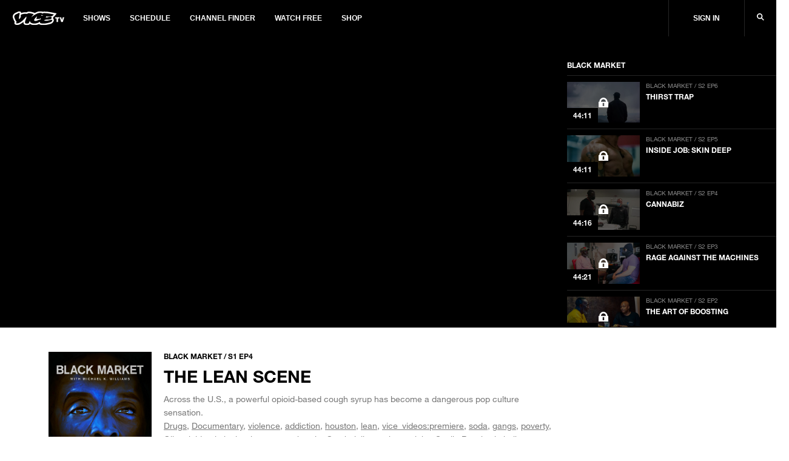

--- FILE ---
content_type: text/html; charset=utf-8
request_url: https://www.vicetv.com/en_us/video/the-lean-scene/578419b5233617f24903b42b
body_size: 402890
content:
<!DOCTYPE html>
<html lang="en" dir="ltr">
<head>
  
    <!-- GDPR Modal Logic -->

  <!--start Sourcepoint code-->
  <script type="text/javascript">
    if (!document.cookie.indexOf('_vice_cmp_modal_viewed') >- 1) {
      if (window.__tcfapi) {
        window.__tcfapi('addEventListener', 2, function cb(tcData, success) {
          if (success && (tcData.eventStatus === 'useractioncomplete' || tcData.eventStatus === 'tcloaded')) {
            // do something with tcData.tcString
            console.log('tcData', tcData);

            // Set the cookie to expire in 30 days.
            var date = new Date();
            date.setTime(date.getTime() + 30 * 24 * 60 * 60 * 1000);
            
              var domainEnv = '.vice.com';
            
            document.cookie = '_vice_cmp_modal_viewed=true; expires=' + date.toGMTString() + ';domain=' + domainEnv + ';path=/';
            
            // remove the ourself to not get called more than once
            window.__tcfapi('removeEventListener', 2, function remCb(success) {
              if (success) {
                console.log('removed', tcData.listenerId);
              }
            }, tcData.listenerId);
          }
        });
      }
    }
  </script>
  
  <!--Start TCVv2.2 Scripts-->
  <script type="text/javascript" src="https://vice-web-statics-cdn.vice.com/sourcepoint/sourcepointOne.js" async></script>
  <script type="text/javascript" src="https://vice-web-statics-cdn.vice.com/sourcepoint/sourcepointTwo.js" async></script>
  <script type="text/javascript" src="https://vice-web-statics-cdn.vice.com/sourcepoint/sourcepointThree.js" async></script>
  <script type="text/javascript" src="https://cdn.privacy-mgmt.com/unified/wrapperMessagingWithoutDetection.js" async></script>
  <!--End TCVv2.2 Scripts-->
  <script type="text/javascript">
    window.__gpp_addFrame = function (e) { if (!window.frames[e]) if (document.body) { const t = document.createElement("iframe"); t.style.cssText = "display:none", t.name = e, document.body.appendChild(t); } else window.setTimeout(window.__gpp_addFrame, 10, e); }, window.__gpp_stub = function () { const e = arguments; if (__gpp.queue = __gpp.queue || [], __gpp.events = __gpp.events || [], !e.length || e.length == 1 && e[0] == "queue") return __gpp.queue; if (e.length == 1 && e[0] == "events") return __gpp.events; let t = e[0], p = e.length > 1 ? e[1] : null, n = e.length > 2 ? e[2] : null; if (t === "ping") return { gppVersion: "1.0", cmpStatus: "stub", cmpDisplayStatus: "hidden", supportedAPIs: ["tcfeuv2", "tcfcav2", "uspv1"], cmpId: 31 }; if (t === "addEventListener") { "lastId" in __gpp || (__gpp.lastId = 0), __gpp.lastId++; const a = __gpp.lastId; return __gpp.events.push({ id: a, callback: p, parameter: n }), { eventName: "listenerRegistered", listenerId: a, data: !0, pingData: { gppVersion: "1.0", cmpStatus: "stub", cmpDisplayStatus: "hidden", supportedAPIs: ["tcfeuv2", "tcfva", "usnat"], cmpId: 31 } }; } if (t === "removeEventListener") { for (var s = !1, i = 0; i < __gpp.events.length; i++) if (__gpp.events[i].id == n) { __gpp.events.splice(i, 1), s = !0; break; } return { eventName: "listenerRemoved", listenerId: n, data: s, pingData: { gppVersion: "1.0", cmpStatus: "stub", cmpDisplayStatus: "hidden", supportedAPIs: ["tcfeuv2", "tcfva", "usnat"], cmpId: 31 } }; } return t === "getGPPData" ? { sectionId: 3, gppVersion: 1, sectionList: [], applicableSections: [0], gppString: "", pingData: { gppVersion: "1.0", cmpStatus: "stub", cmpDisplayStatus: "hidden", supportedAPIs: ["tcfeuv2", "tcfva", "usnat"], cmpId: 31 } } : t === "hasSection" || t === "getSection" || t === "getField" ? null : void __gpp.queue.push([].slice.apply(e)); }, window.__gpp_msghandler = function (e) { const t = typeof e.data === "string"; try { var p = t ? JSON.parse(e.data) : e.data; } catch (e) { p = null; } if (typeof p === "object" && p !== null && "__gppCall" in p) { const n = p.__gppCall; window.__gpp(n.command, (function (p, a) { const s = { __gppReturn: { returnValue: p, success: a, callId: n.callId } }; e.source.postMessage(t ? JSON.stringify(s) : s, "*"); }), "parameter" in n ? n.parameter : null, "version" in n ? n.version : 1); } }, "__gpp" in window && typeof window.__gpp === "function" || (window.__gpp = window.__gpp_stub, window.addEventListener("message", window.__gpp_msghandler, !1), window.__gpp_addFrame("__gppLocator")); 
  </script>
  <!--end Sourcepoint code-->

    <!-- Start: GPT Async -->
<script type='text/javascript'>
  var gptadslots = {};
  var globalAdSlots = {};
  var googletag = googletag || {};
  googletag.cmd = googletag.cmd || [];
</script>

<!-- BEGIN Krux Control Tag -->

<script class="kxct" data-id="qlgn08fk3" data-timing="async" data-version="1.9"
  type="text/javascript">
    window.Krux || ((Krux = function () { Krux.q.push(arguments); }).q = []);
    (function () {
      const k = document.createElement('script'); k.type = 'text/javascript'; k.async = true;
      let m, src = (m = location.href.match(/\bkxsrc=([^&]+)/)) && decodeURIComponent(m[1]);
      k.src = /^https?:\/\/([a-z0-9_\-\.]+\.)?krxd\.net(:\d{1,5})?\//i.test(src) ? src : src === "disable" ? "" :
        (location.protocol === "https:" ? "https:" : "http:") + "//cdn.krxd.net/controltag?confid=qlgn08fk3"
        ;
      const s = document.getElementsByTagName('script')[0]; s.parentNode.insertBefore(k, s);
    }());

  </script>
<script>
  window.Krux ||
    ((Krux = function() {
      Krux.q.push(arguments);
    }).q = []);
  function kruxInterchange() {
    function retrieve(n) {
      var m,
        k = 'kxvice_' + n;
      if (window.localStorage) {
        return window.localStorage[k] || '';
      } else if (navigator.cookieEnabled) {
        m = document.cookie.match(k + '=([^;]*)');
        return (m && unescape(m[1])) || '';
      } else {
        return '';
      }
    }

    // initialize user and segments
    Krux.user = retrieve('kuid');
    Krux.segments = (retrieve('segs') && retrieve('segs').split(',')) || [];
  }

  function runKruxInterchange(retry) {
    kruxInterchange();
    if (retry < 3 && window.Krux && !window.Krux.user) {
      window.setTimeout(function() {
        runKruxInterchange(retry + 1);
      }, 5000);
    }
  }

  runKruxInterchange(0);
</script>

<!-- END Krux Controltag -->

<script type="text/javascript">
  window.loadKruxGPT = function () {
    googletag.cmd.push(function () {
      googletag.pubads().setTargeting("ksg", Krux.segments);
      googletag.pubads().setTargeting("kuid", Krux.user);
      googletag.pubads().setTargeting('gs_cat', gs_channels);
      googletag.pubads().enableAsyncRendering();
      googletag.pubads().disableInitialLoad();
      googletag.pubads().collapseEmptyDivs(true);
      googletag.pubads().updateCorrelator();
      googletag.enableServices();
    });
  };
</script>
<!-- End: GPT -->
  

  <!-- Include link attributes for fonts -->
   <link rel="preload" href="https://vice-web-statics-cdn.vice.com/fonts/viceland/(id%3AHelveticaNeueLTArabic)(name%3AHelveticaNeueArabic)(unicodeRange%3AU%2B0600-06FF)(langs%3Aar).ttf" as="font" crossorigin="anonymous">
 <link rel="preload" href="https://vice-web-statics-cdn.vice.com/fonts/viceland/(id%3AHelveticaNeueLTArabicBold)(name%3AHelveticaNeueArabic)(weight%3A700)(unicodeRange%3AU%2B0600-06FF)(langs%3Aar).ttf" as="font" crossorigin="anonymous">
 <link rel="preload" href="https://vice-web-statics-cdn.vice.com/fonts/viceland/(id%3ALora)(name%3ALora).woff2" as="font" crossorigin="anonymous">
 <link rel="preload" href="https://vice-web-statics-cdn.vice.com/fonts/viceland/(id%3ALoraBold)(name%3ALora)(weight%3Abold).woff2" as="font" crossorigin="anonymous">
 <link rel="preload" href="https://vice-web-statics-cdn.vice.com/fonts/vice/(id%3ALoraItalic)(name%3ALora)(style%3Aitalic).woff2" as="font" crossorigin="anonymous">
 <link rel="preload" href="https://vice-web-statics-cdn.vice.com/fonts/viceland/(id%3ANeueHelveticaW014)(name%3ANeueHelveticaW01)(weight%3A400)(langs%3Abe%2Cbg%2Ccs%2Cda%2Cde%2Cen%2Ces%2Cfr%2Cgr%2Chu%2Cid%2Cit%2Cjp%2Cnl%2Cpl%2Cpt%2Cro%2Crs%2Cru%2Csl%2Csv).woff2" as="font" crossorigin="anonymous">
 <link rel="preload" href="https://vice-web-statics-cdn.vice.com/fonts/viceland/(id%3ANeueHelveticaW017)(name%3ANeueHelveticaW01)(weight%3A700)(langs%3Abe%2Cbg%2Ccs%2Cda%2Cde%2Cen%2Ces%2Cfr%2Cgr%2Chu%2Cid%2Cit%2Cjp%2Cnl%2Cpl%2Cpt%2Cro%2Crs%2Cru%2Csl%2Csv).woff2" as="font" crossorigin="anonymous">
 <link rel="preload" href="https://vice-web-statics-cdn.vice.com/fonts/viceland/(id%3ATazuganeGothic)(name%3ATazuganeGothic)(langs%3Aja).ttf" as="font" crossorigin="anonymous">
 <link rel="preload" href="https://vice-web-statics-cdn.vice.com/fonts/viceland/(id%3ATazuganeGothicBold)(name%3ATazuganeGothic)(weight%3Abold)(langs%3Aja).ttf" as="font" crossorigin="anonymous">
 <!-- legacy font face -->
 <link rel="stylesheet" href="https://vice-web-statics-cdn.vice.com/fonts/viceland/fonts.css">

  <!--Rendered at: Wed Jan 21 2026 18:55:28 GMT+0000 (Coordinated Universal Time)-->
  <script>window.__V1C3 = {};</script>
  <!-- Google Tag Manager -->

<script>(function(w,d,s,l,i){w[l]=w[l]||[];w[l].push({'gtm.start':
  new Date().getTime(),event:'gtm.js'});var f=d.getElementsByTagName(s)[0],
  j=d.createElement(s),dl=l!='dataLayer'?'&l='+l:'';j.async=true;j.src=
  'https://www.googletagmanager.com/gtm.js?id='+i+dl;f.parentNode.insertBefore(j,f);
})(window,document,'script','dataLayer','GTM-MSM4HQ4');</script>

<!-- End Google Tag Manager -->


  <meta charset="utf-8"/>
  <meta name="viewport" content="width=device-width, initial-scale=1.0">

  <!-- Google Optimize Script-->
  
  
  
      <meta name="apple-itunes-app" content="app-id=1075922366">
  

  
    <title>The Lean Scene - VICE TV</title>
    <meta name="keywords" content="vicetv, vice, television, video, documentary, music, technology, art, fashion, film, culture, noisey, balls deep, action bronson, spike jonze, ellen page, gaycation, eddie huang,Drugs,Documentary,violence,addiction,houston,lean,vice_videos:premiere,soda,gangs,poverty,Oil,opioid,criminals,sizzurp,new heroin,Crush,jolly ranchers,slabs,Soulja Boy,justin beiber,outcasts"/>
    <meta name="description" content="Across the U.S., a powerful opioid-based cough syrup has become a dangerous pop culture sensation." />
    <meta name="thumbnail" content="https://video-images.vice.com/videos/578419b5233617f24903b42b/lede/BM_Lean_55.jpg"/>
    <meta name="theme-color" content="#000000">

    
    <link rel="canonical" href="https://www.vicetv.com/en_us/video/the-lean-scene/578419b5233617f24903b42b" />
    
    

    


    <link rel="alternate" type="application/rss+xml" title="viceland" href="https://www.vicetv.com/en_us/rss"/>

    

    <!-- Facebook -->
    <meta property="fb:app_id" content="213518685373476"/>
    <meta property="og:site_name" name="og:site_name" content="Viceland"/>
    <meta property="og:title" name="og:title" content="The Lean Scene" />
    <meta property="og:image" name="og:image" content="https://video-images.vice.com/videos/578419b5233617f24903b42b/lede/BM_Lean_55.jpg?crop=0.9655072463768116xw:0.9000720111651083xh;0.0172463768115942xw,0.0677729094807495xh&amp;resize=1200:*"/>
    <meta property="og:image:alt" content="Viceland"/>
    <meta property="og:image:type" name="og:image:type" content="image/jpeg"/>
    <meta property="og:locale" name="og:locale" content="en_us"/>
    <meta property="og:url" name="og:url" content="https://www.vicetv.com/en_us/video/the-lean-scene/578419b5233617f24903b42b"/>
    <meta property="og:description" name="og:description" content="Across the U.S., a powerful opioid-based cough syrup has become a dangerous pop culture sensation."/>
    
      
      <meta property="fb:pages" content="100575810307679" />
      
      <meta property="fb:pages" content=" 1325357887533361" />
      
      <meta property="fb:pages" content=" 244985695850279" />
      
      <meta property="fb:pages" content=" 937951692947328" />
      
      <meta property="fb:pages" content=" 1085409811480608" />
      
      <meta property="fb:pages" content=" 516026855248932" />
      
      <meta property="fb:pages" content=" 878862935569519" />
      
      <meta property="fb:pages" content=" 1040320532732677" />
      
      <meta property="fb:pages" content=" 100575810307679" />
      
    

    <!-- Twitter -->
    <meta name="twitter:card" content="summary_large_image" />
    <meta name="twitter:site" content="vicetv"/>
    <meta name="twitter:title" content="The Lean Scene" />
    <meta name="twitter:description" content="Across the U.S., a powerful opioid-based cough syrup has become a dangerous pop culture sensation."/>

    <!-- Snap meta //-->
    <meta content="5700553057239040" property="snapchat:publisher"/>
    <meta content="https://vice-web-statics-cdn.vice.com/images/snap/snap-share-sticker.png" property="snapchat:sticker"/>
    <!--// end snap //-->

    
      <link id="iframely-link" rel="iframely player" href="https://www.vicetv.com/en_us/embed/578419b5233617f24903b42b?" type="text/html" media="(aspect-ratio: 16:9)"/>
    

    <!-- include homepage specific logic here -->
    

    <!-- favicons -->
<link rel="apple-touch-icon" sizes="57x57" href="https://vice-web-statics-cdn.vice.com/favicons/vice/apple-touch-icon-57x57.png">
<link rel="apple-touch-icon" sizes="60x60" href="https://vice-web-statics-cdn.vice.com/favicons/vice/apple-touch-icon-60x60.png">
<link rel="apple-touch-icon" sizes="72x72" href="https://vice-web-statics-cdn.vice.com/favicons/vice/apple-touch-icon-72x72.png">
<link rel="apple-touch-icon" sizes="76x76" href="https://vice-web-statics-cdn.vice.com/favicons/vice/apple-touch-icon-76x76.png">
<link rel="apple-touch-icon" sizes="114x114" href="https://vice-web-statics-cdn.vice.com/favicons/vice/apple-touch-icon-114x114.png">
<link rel="apple-touch-icon" sizes="120x120" href="https://vice-web-statics-cdn.vice.com/favicons/vice/apple-touch-icon-120x120.png">
<link rel="apple-touch-icon" sizes="144x144" href="https://vice-web-statics-cdn.vice.com/favicons/vice/apple-touch-icon-144x144.png">
<link rel="apple-touch-icon" sizes="152x152" href="https://vice-web-statics-cdn.vice.com/favicons/vice/apple-touch-icon-152x152.png">
<link rel="apple-touch-icon" sizes="180x180" href="https://vice-web-statics-cdn.vice.com/favicons/vice/apple-touch-icon-180x180.png">
<meta name="apple-mobile-web-app-capable" content="yes">
<meta name="apple-mobile-web-app-status-bar-style" content="black-translucent">
<meta name="apple-mobile-web-app-title" content="vicetv">
<link rel="icon" type="image/png" sizes="228x228" href="https://vice-web-statics-cdn.vice.com/favicons/vice/coast-228x228.png">
<link rel="yandex-tableau-widget" href="https://vice-web-statics-cdn.vice.com/favicons/vice/yandex-browser-manifest.json">
<link rel="icon" type="image/png" sizes="32x32" href="https://vice-web-statics-cdn.vice.com/favicons/vice/favicon-32x32.png">
<link rel="icon" type="image/png" sizes="192x192" href="https://vice-web-statics-cdn.vice.com/favicons/vice/android-chrome-192x192.png">
<link rel="icon" type="image/png" sizes="16x16" href="https://vice-web-statics-cdn.vice.com/favicons/vice/favicon-16x16.png">
<link rel="shortcut icon" href="https://vice-web-statics-cdn.vice.com/favicons/vice/favicon.ico">
<link rel="manifest" href="https://vice-web-statics-cdn.vice.com/favicons/vice/manifest.json">
<meta name="mobile-web-app-capable" content="yes">
<meta name="theme-color" content="#fff">
<meta name="application-name" content="vicetv">
<meta name="msapplication-TileColor" content="#fff">
<meta name="msapplication-TileImage" content="https://vice-web-statics-cdn.vice.com/favicons/vice/mstile-144x144.png">
<meta name="msapplication-config" content="https://vice-web-statics-cdn.vice.com/favicons/vice/browserconfig.xml">
<link rel="apple-touch-startup-image" media="(device-width: 320px) and (device-height: 480px) and (-webkit-device-pixel-ratio: 1)" href="https://vice-web-statics-cdn.vice.com/favicons/vice/apple-touch-startup-image-320x460.png">
<link rel="apple-touch-startup-image" media="(device-width: 320px) and (device-height: 480px) and (-webkit-device-pixel-ratio: 2)" href="https://vice-web-statics-cdn.vice.com/favicons/vice/apple-touch-startup-image-640x920.png">
<link rel="apple-touch-startup-image" media="(device-width: 320px) and (device-height: 568px) and (-webkit-device-pixel-ratio: 2)" href="https://vice-web-statics-cdn.vice.com/favicons/vice/apple-touch-startup-image-640x1096.png">
<link rel="apple-touch-startup-image" media="(device-width: 375px) and (device-height: 667px) and (-webkit-device-pixel-ratio: 2)" href="https://vice-web-statics-cdn.vice.com/favicons/vice/apple-touch-startup-image-750x1294.png">
<link rel="apple-touch-startup-image" media="(device-width: 414px) and (device-height: 736px) and (orientation: landscape) and (-webkit-device-pixel-ratio: 3)" href="https://vice-web-statics-cdn.vice.com/favicons/vice/apple-touch-startup-image-1182x2208.png">
<link rel="apple-touch-startup-image" media="(device-width: 414px) and (device-height: 736px) and (orientation: portrait) and (-webkit-device-pixel-ratio: 3)" href="https://vice-web-statics-cdn.vice.com/favicons/vice/apple-touch-startup-image-1242x2148.png">
<link rel="apple-touch-startup-image" media="(device-width: 768px) and (device-height: 1024px) and (orientation: landscape) and (-webkit-device-pixel-ratio: 1)" href="https://vice-web-statics-cdn.vice.com/favicons/vice/apple-touch-startup-image-748x1024.png">
<link rel="apple-touch-startup-image" media="(device-width: 768px) and (device-height: 1024px) and (orientation: portrait) and (-webkit-device-pixel-ratio: 1)" href="https://vice-web-statics-cdn.vice.com/favicons/vice/apple-touch-startup-image-768x1004.png">
<link rel="apple-touch-startup-image" media="(device-width: 768px) and (device-height: 1024px) and (orientation: landscape) and (-webkit-device-pixel-ratio: 2)" href="https://vice-web-statics-cdn.vice.com/favicons/vice/apple-touch-startup-image-1496x2048.png">
<link rel="apple-touch-startup-image" media="(device-width: 768px) and (device-height: 1024px) and (orientation: portrait) and (-webkit-device-pixel-ratio: 2)" href="https://vice-web-statics-cdn.vice.com/favicons/vice/apple-touch-startup-image-1536x2008.png">
<!-- end favicons -->

    <!-- MS Application -->
    <meta name="msapplication-TileColor" content="#FFFFFF"/>
    <meta name="msapplication-square70x70logo" content=""/>
    <meta name="msapplication-TileImage" content=""/>
    <meta name="msapplication-square150x150logo" content=""/>
    <meta name="msapplication-wide310x150logo" content=""/>
    <meta name="msapplication-square310x310logo" content=""/>
  

  <!-- global styles -->
<style type="text/css">
  *,
  *::before,
  *::after,
  html {
    box-sizing: border-box;
  }

  html {
    font-size: 16px;
  }

  html,
  body {
    margin: 0;
    padding: 0;
    width: 100%;
  }

  a {
    color: black;
    text-decoration: none;
  }

  .vice-page__width {
    margin-left: auto;
    margin-right: auto;
    max-width: 1600px;
    width: 100%;
  }

  .vice-page__inner {
    background-color: white;
    box-shadow: 0 0 5px rgba(0, 0, 0, 0.05);
  }
</style>
  <!-- font faces -->
<link rel="preload" as="stylesheet" crossorigin="anonymous" href="https://vice-web-statics-cdn.vice.com/fonts/all.7fd9f1fdf1fc41d42558f49373d362f74922dce8ec97260bf0c687345c6a4a66.css" />
<link rel="stylesheet" href="https://vice-web-statics-cdn.vice.com/fonts/all.7fd9f1fdf1fc41d42558f49373d362f74922dce8ec97260bf0c687345c6a4a66.css" />


<link rel="preload" as="stylesheet" crossorigin="anonymous" href="https://vice-web-statics-cdn.vice.com/fonts/VICEGrotesk/stylesheet.css" />
<link rel="stylesheet" href="https://vice-web-statics-cdn.vice.com/fonts/VICEGrotesk/stylesheet.css" />


  <!-- ui-components -->
<link rel="stylesheet" type="text/css" href="https://vice-web-statics-cdn.vice.com/vendor/ui-components/v0.2.12/css/core.min.css"/>
<style type="text/css">

  .m-t-aut{margin-top:auto}.m-b-aut{margin-bottom:auto}.m-l-aut{margin-left:auto}.m-r-aut{margin-right:auto}.m-aut{margin:auto}.p-t-0{padding-top:0}.p-b-0{padding-bottom:0}.p-l-0{padding-left:0}.p-r-0{padding-right:0}.p-0{padding:0}.m-t-0{margin-top:0}.m-b-0{margin-bottom:0}.m-l-0{margin-left:0}.m-r-0{margin-right:0}.m-0{margin:0}.p-t-1{padding-top:5px}.p-b-1{padding-bottom:5px}.p-l-1{padding-left:5px}.p-r-1{padding-right:5px}.p-1{padding:5px}.m-t-1{margin-top:5px}.m-b-1{margin-bottom:5px}.m-l-1{margin-left:5px}.m-r-1{margin-right:5px}.m-1{margin:5px}.p-t-2{padding-top:10px}.p-b-2{padding-bottom:10px}.p-l-2{padding-left:10px}.p-r-2{padding-right:10px}.p-2{padding:10px}.m-t-2{margin-top:10px}.m-b-2{margin-bottom:10px}.m-l-2{margin-left:10px}.m-r-2{margin-right:10px}.m-2{margin:10px}.p-t-3{padding-top:15px}.p-b-3{padding-bottom:15px}.p-l-3{padding-left:15px}.p-r-3{padding-right:15px}.p-3{padding:15px}.m-t-3{margin-top:15px}.m-b-3{margin-bottom:15px}.m-l-3{margin-left:15px}.m-r-3{margin-right:15px}.m-3{margin:15px}.p-t-4{padding-top:20px}.p-b-4{padding-bottom:20px}.p-l-4{padding-left:20px}.p-r-4{padding-right:20px}.p-4{padding:20px}.m-t-4{margin-top:20px}.m-b-4{margin-bottom:20px}.m-l-4{margin-left:20px}.m-r-4{margin-right:20px}.m-4{margin:20px}.p-t-5{padding-top:30px}.p-b-5{padding-bottom:30px}.p-l-5{padding-left:30px}.p-r-5{padding-right:30px}.p-5{padding:30px}.m-t-5{margin-top:30px}.m-b-5{margin-bottom:30px}.m-l-5{margin-left:30px}.m-r-5{margin-right:30px}.m-5{margin:30px}.p-t-6{padding-top:40px}.p-b-6{padding-bottom:40px}.p-l-6{padding-left:40px}.p-r-6{padding-right:40px}.p-6{padding:40px}.m-t-6{margin-top:40px}.m-b-6{margin-bottom:40px}.m-l-6{margin-left:40px}.m-r-6{margin-right:40px}.m-6{margin:40px}.p-t-7{padding-top:80px}.p-b-7{padding-bottom:80px}.p-l-7{padding-left:80px}.p-r-7{padding-right:80px}.p-7{padding:80px}.m-t-7{margin-top:80px}.m-b-7{margin-bottom:80px}.m-l-7{margin-left:80px}.m-r-7{margin-right:80px}.m-7{margin:80px}.m-t-aut-xs{margin-top:auto}.m-b-aut-xs{margin-bottom:auto}.m-l-aut-xs{margin-left:auto}.m-r-aut-xs{margin-right:auto}.m-aut-xs{margin:auto}.p-t-0-xs{padding-top:0}.p-b-0-xs{padding-bottom:0}.p-l-0-xs{padding-left:0}.p-r-0-xs{padding-right:0}.p-0-xs{padding:0}.m-t-0-xs{margin-top:0}.m-b-0-xs{margin-bottom:0}.m-l-0-xs{margin-left:0}.m-r-0-xs{margin-right:0}.m-0-xs{margin:0}.p-t-1-xs{padding-top:5px}.p-b-1-xs{padding-bottom:5px}.p-l-1-xs{padding-left:5px}.p-r-1-xs{padding-right:5px}.p-1-xs{padding:5px}.m-t-1-xs{margin-top:5px}.m-b-1-xs{margin-bottom:5px}.m-l-1-xs{margin-left:5px}.m-r-1-xs{margin-right:5px}.m-1-xs{margin:5px}.p-t-2-xs{padding-top:10px}.p-b-2-xs{padding-bottom:10px}.p-l-2-xs{padding-left:10px}.p-r-2-xs{padding-right:10px}.p-2-xs{padding:10px}.m-t-2-xs{margin-top:10px}.m-b-2-xs{margin-bottom:10px}.m-l-2-xs{margin-left:10px}.m-r-2-xs{margin-right:10px}.m-2-xs{margin:10px}.p-t-3-xs{padding-top:15px}.p-b-3-xs{padding-bottom:15px}.p-l-3-xs{padding-left:15px}.p-r-3-xs{padding-right:15px}.p-3-xs{padding:15px}.m-t-3-xs{margin-top:15px}.m-b-3-xs{margin-bottom:15px}.m-l-3-xs{margin-left:15px}.m-r-3-xs{margin-right:15px}.m-3-xs{margin:15px}.p-t-4-xs{padding-top:20px}.p-b-4-xs{padding-bottom:20px}.p-l-4-xs{padding-left:20px}.p-r-4-xs{padding-right:20px}.p-4-xs{padding:20px}.m-t-4-xs{margin-top:20px}.m-b-4-xs{margin-bottom:20px}.m-l-4-xs{margin-left:20px}.m-r-4-xs{margin-right:20px}.m-4-xs{margin:20px}.p-t-5-xs{padding-top:30px}.p-b-5-xs{padding-bottom:30px}.p-l-5-xs{padding-left:30px}.p-r-5-xs{padding-right:30px}.p-5-xs{padding:30px}.m-t-5-xs{margin-top:30px}.m-b-5-xs{margin-bottom:30px}.m-l-5-xs{margin-left:30px}.m-r-5-xs{margin-right:30px}.m-5-xs{margin:30px}.p-t-6-xs{padding-top:40px}.p-b-6-xs{padding-bottom:40px}.p-l-6-xs{padding-left:40px}.p-r-6-xs{padding-right:40px}.p-6-xs{padding:40px}.m-t-6-xs{margin-top:40px}.m-b-6-xs{margin-bottom:40px}.m-l-6-xs{margin-left:40px}.m-r-6-xs{margin-right:40px}.m-6-xs{margin:40px}.p-t-7-xs{padding-top:80px}.p-b-7-xs{padding-bottom:80px}.p-l-7-xs{padding-left:80px}.p-r-7-xs{padding-right:80px}.p-7-xs{padding:80px}.m-t-7-xs{margin-top:80px}.m-b-7-xs{margin-bottom:80px}.m-l-7-xs{margin-left:80px}.m-r-7-xs{margin-right:80px}.m-7-xs{margin:80px}@media only screen and (min-width: 650px){.m-t-aut-m{margin-top:auto}.m-b-aut-m{margin-bottom:auto}.m-l-aut-m{margin-left:auto}.m-r-aut-m{margin-right:auto}.m-aut-m{margin:auto}.p-t-0-m{padding-top:0}.p-b-0-m{padding-bottom:0}.p-l-0-m{padding-left:0}.p-r-0-m{padding-right:0}.p-0-m{padding:0}.m-t-0-m{margin-top:0}.m-b-0-m{margin-bottom:0}.m-l-0-m{margin-left:0}.m-r-0-m{margin-right:0}.m-0-m{margin:0}.p-t-1-m{padding-top:5px}.p-b-1-m{padding-bottom:5px}.p-l-1-m{padding-left:5px}.p-r-1-m{padding-right:5px}.p-1-m{padding:5px}.m-t-1-m{margin-top:5px}.m-b-1-m{margin-bottom:5px}.m-l-1-m{margin-left:5px}.m-r-1-m{margin-right:5px}.m-1-m{margin:5px}.p-t-2-m{padding-top:10px}.p-b-2-m{padding-bottom:10px}.p-l-2-m{padding-left:10px}.p-r-2-m{padding-right:10px}.p-2-m{padding:10px}.m-t-2-m{margin-top:10px}.m-b-2-m{margin-bottom:10px}.m-l-2-m{margin-left:10px}.m-r-2-m{margin-right:10px}.m-2-m{margin:10px}.p-t-3-m{padding-top:15px}.p-b-3-m{padding-bottom:15px}.p-l-3-m{padding-left:15px}.p-r-3-m{padding-right:15px}.p-3-m{padding:15px}.m-t-3-m{margin-top:15px}.m-b-3-m{margin-bottom:15px}.m-l-3-m{margin-left:15px}.m-r-3-m{margin-right:15px}.m-3-m{margin:15px}.p-t-4-m{padding-top:20px}.p-b-4-m{padding-bottom:20px}.p-l-4-m{padding-left:20px}.p-r-4-m{padding-right:20px}.p-4-m{padding:20px}.m-t-4-m{margin-top:20px}.m-b-4-m{margin-bottom:20px}.m-l-4-m{margin-left:20px}.m-r-4-m{margin-right:20px}.m-4-m{margin:20px}.p-t-5-m{padding-top:30px}.p-b-5-m{padding-bottom:30px}.p-l-5-m{padding-left:30px}.p-r-5-m{padding-right:30px}.p-5-m{padding:30px}.m-t-5-m{margin-top:30px}.m-b-5-m{margin-bottom:30px}.m-l-5-m{margin-left:30px}.m-r-5-m{margin-right:30px}.m-5-m{margin:30px}.p-t-6-m{padding-top:40px}.p-b-6-m{padding-bottom:40px}.p-l-6-m{padding-left:40px}.p-r-6-m{padding-right:40px}.p-6-m{padding:40px}.m-t-6-m{margin-top:40px}.m-b-6-m{margin-bottom:40px}.m-l-6-m{margin-left:40px}.m-r-6-m{margin-right:40px}.m-6-m{margin:40px}.p-t-7-m{padding-top:80px}.p-b-7-m{padding-bottom:80px}.p-l-7-m{padding-left:80px}.p-r-7-m{padding-right:80px}.p-7-m{padding:80px}.m-t-7-m{margin-top:80px}.m-b-7-m{margin-bottom:80px}.m-l-7-m{margin-left:80px}.m-r-7-m{margin-right:80px}.m-7-m{margin:80px}}@media only screen and (min-width: 850px){.m-t-aut-l{margin-top:auto}.m-b-aut-l{margin-bottom:auto}.m-l-aut-l{margin-left:auto}.m-r-aut-l{margin-right:auto}.m-aut-l{margin:auto}.p-t-0-l{padding-top:0}.p-b-0-l{padding-bottom:0}.p-l-0-l{padding-left:0}.p-r-0-l{padding-right:0}.p-0-l{padding:0}.m-t-0-l{margin-top:0}.m-b-0-l{margin-bottom:0}.m-l-0-l{margin-left:0}.m-r-0-l{margin-right:0}.m-0-l{margin:0}.p-t-1-l{padding-top:5px}.p-b-1-l{padding-bottom:5px}.p-l-1-l{padding-left:5px}.p-r-1-l{padding-right:5px}.p-1-l{padding:5px}.m-t-1-l{margin-top:5px}.m-b-1-l{margin-bottom:5px}.m-l-1-l{margin-left:5px}.m-r-1-l{margin-right:5px}.m-1-l{margin:5px}.p-t-2-l{padding-top:10px}.p-b-2-l{padding-bottom:10px}.p-l-2-l{padding-left:10px}.p-r-2-l{padding-right:10px}.p-2-l{padding:10px}.m-t-2-l{margin-top:10px}.m-b-2-l{margin-bottom:10px}.m-l-2-l{margin-left:10px}.m-r-2-l{margin-right:10px}.m-2-l{margin:10px}.p-t-3-l{padding-top:15px}.p-b-3-l{padding-bottom:15px}.p-l-3-l{padding-left:15px}.p-r-3-l{padding-right:15px}.p-3-l{padding:15px}.m-t-3-l{margin-top:15px}.m-b-3-l{margin-bottom:15px}.m-l-3-l{margin-left:15px}.m-r-3-l{margin-right:15px}.m-3-l{margin:15px}.p-t-4-l{padding-top:20px}.p-b-4-l{padding-bottom:20px}.p-l-4-l{padding-left:20px}.p-r-4-l{padding-right:20px}.p-4-l{padding:20px}.m-t-4-l{margin-top:20px}.m-b-4-l{margin-bottom:20px}.m-l-4-l{margin-left:20px}.m-r-4-l{margin-right:20px}.m-4-l{margin:20px}.p-t-5-l{padding-top:30px}.p-b-5-l{padding-bottom:30px}.p-l-5-l{padding-left:30px}.p-r-5-l{padding-right:30px}.p-5-l{padding:30px}.m-t-5-l{margin-top:30px}.m-b-5-l{margin-bottom:30px}.m-l-5-l{margin-left:30px}.m-r-5-l{margin-right:30px}.m-5-l{margin:30px}.p-t-6-l{padding-top:40px}.p-b-6-l{padding-bottom:40px}.p-l-6-l{padding-left:40px}.p-r-6-l{padding-right:40px}.p-6-l{padding:40px}.m-t-6-l{margin-top:40px}.m-b-6-l{margin-bottom:40px}.m-l-6-l{margin-left:40px}.m-r-6-l{margin-right:40px}.m-6-l{margin:40px}.p-t-7-l{padding-top:80px}.p-b-7-l{padding-bottom:80px}.p-l-7-l{padding-left:80px}.p-r-7-l{padding-right:80px}.p-7-l{padding:80px}.m-t-7-l{margin-top:80px}.m-b-7-l{margin-bottom:80px}.m-l-7-l{margin-left:80px}.m-r-7-l{margin-right:80px}.m-7-l{margin:80px}}@media only screen and (min-width: 1050px){.m-t-aut-xl{margin-top:auto}.m-b-aut-xl{margin-bottom:auto}.m-l-aut-xl{margin-left:auto}.m-r-aut-xl{margin-right:auto}.m-aut-xl{margin:auto}.p-t-0-xl{padding-top:0}.p-b-0-xl{padding-bottom:0}.p-l-0-xl{padding-left:0}.p-r-0-xl{padding-right:0}.p-0-xl{padding:0}.m-t-0-xl{margin-top:0}.m-b-0-xl{margin-bottom:0}.m-l-0-xl{margin-left:0}.m-r-0-xl{margin-right:0}.m-0-xl{margin:0}.p-t-1-xl{padding-top:5px}.p-b-1-xl{padding-bottom:5px}.p-l-1-xl{padding-left:5px}.p-r-1-xl{padding-right:5px}.p-1-xl{padding:5px}.m-t-1-xl{margin-top:5px}.m-b-1-xl{margin-bottom:5px}.m-l-1-xl{margin-left:5px}.m-r-1-xl{margin-right:5px}.m-1-xl{margin:5px}.p-t-2-xl{padding-top:10px}.p-b-2-xl{padding-bottom:10px}.p-l-2-xl{padding-left:10px}.p-r-2-xl{padding-right:10px}.p-2-xl{padding:10px}.m-t-2-xl{margin-top:10px}.m-b-2-xl{margin-bottom:10px}.m-l-2-xl{margin-left:10px}.m-r-2-xl{margin-right:10px}.m-2-xl{margin:10px}.p-t-3-xl{padding-top:15px}.p-b-3-xl{padding-bottom:15px}.p-l-3-xl{padding-left:15px}.p-r-3-xl{padding-right:15px}.p-3-xl{padding:15px}.m-t-3-xl{margin-top:15px}.m-b-3-xl{margin-bottom:15px}.m-l-3-xl{margin-left:15px}.m-r-3-xl{margin-right:15px}.m-3-xl{margin:15px}.p-t-4-xl{padding-top:20px}.p-b-4-xl{padding-bottom:20px}.p-l-4-xl{padding-left:20px}.p-r-4-xl{padding-right:20px}.p-4-xl{padding:20px}.m-t-4-xl{margin-top:20px}.m-b-4-xl{margin-bottom:20px}.m-l-4-xl{margin-left:20px}.m-r-4-xl{margin-right:20px}.m-4-xl{margin:20px}.p-t-5-xl{padding-top:30px}.p-b-5-xl{padding-bottom:30px}.p-l-5-xl{padding-left:30px}.p-r-5-xl{padding-right:30px}.p-5-xl{padding:30px}.m-t-5-xl{margin-top:30px}.m-b-5-xl{margin-bottom:30px}.m-l-5-xl{margin-left:30px}.m-r-5-xl{margin-right:30px}.m-5-xl{margin:30px}.p-t-6-xl{padding-top:40px}.p-b-6-xl{padding-bottom:40px}.p-l-6-xl{padding-left:40px}.p-r-6-xl{padding-right:40px}.p-6-xl{padding:40px}.m-t-6-xl{margin-top:40px}.m-b-6-xl{margin-bottom:40px}.m-l-6-xl{margin-left:40px}.m-r-6-xl{margin-right:40px}.m-6-xl{margin:40px}.p-t-7-xl{padding-top:80px}.p-b-7-xl{padding-bottom:80px}.p-l-7-xl{padding-left:80px}.p-r-7-xl{padding-right:80px}.p-7-xl{padding:80px}.m-t-7-xl{margin-top:80px}.m-b-7-xl{margin-bottom:80px}.m-l-7-xl{margin-left:80px}.m-r-7-xl{margin-right:80px}.m-7-xl{margin:80px}}@media only screen and (min-width: 1250px){.m-t-aut-hd{margin-top:auto}.m-b-aut-hd{margin-bottom:auto}.m-l-aut-hd{margin-left:auto}.m-r-aut-hd{margin-right:auto}.m-aut-hd{margin:auto}.p-t-0-hd{padding-top:0}.p-b-0-hd{padding-bottom:0}.p-l-0-hd{padding-left:0}.p-r-0-hd{padding-right:0}.p-0-hd{padding:0}.m-t-0-hd{margin-top:0}.m-b-0-hd{margin-bottom:0}.m-l-0-hd{margin-left:0}.m-r-0-hd{margin-right:0}.m-0-hd{margin:0}.p-t-1-hd{padding-top:5px}.p-b-1-hd{padding-bottom:5px}.p-l-1-hd{padding-left:5px}.p-r-1-hd{padding-right:5px}.p-1-hd{padding:5px}.m-t-1-hd{margin-top:5px}.m-b-1-hd{margin-bottom:5px}.m-l-1-hd{margin-left:5px}.m-r-1-hd{margin-right:5px}.m-1-hd{margin:5px}.p-t-2-hd{padding-top:10px}.p-b-2-hd{padding-bottom:10px}.p-l-2-hd{padding-left:10px}.p-r-2-hd{padding-right:10px}.p-2-hd{padding:10px}.m-t-2-hd{margin-top:10px}.m-b-2-hd{margin-bottom:10px}.m-l-2-hd{margin-left:10px}.m-r-2-hd{margin-right:10px}.m-2-hd{margin:10px}.p-t-3-hd{padding-top:15px}.p-b-3-hd{padding-bottom:15px}.p-l-3-hd{padding-left:15px}.p-r-3-hd{padding-right:15px}.p-3-hd{padding:15px}.m-t-3-hd{margin-top:15px}.m-b-3-hd{margin-bottom:15px}.m-l-3-hd{margin-left:15px}.m-r-3-hd{margin-right:15px}.m-3-hd{margin:15px}.p-t-4-hd{padding-top:20px}.p-b-4-hd{padding-bottom:20px}.p-l-4-hd{padding-left:20px}.p-r-4-hd{padding-right:20px}.p-4-hd{padding:20px}.m-t-4-hd{margin-top:20px}.m-b-4-hd{margin-bottom:20px}.m-l-4-hd{margin-left:20px}.m-r-4-hd{margin-right:20px}.m-4-hd{margin:20px}.p-t-5-hd{padding-top:30px}.p-b-5-hd{padding-bottom:30px}.p-l-5-hd{padding-left:30px}.p-r-5-hd{padding-right:30px}.p-5-hd{padding:30px}.m-t-5-hd{margin-top:30px}.m-b-5-hd{margin-bottom:30px}.m-l-5-hd{margin-left:30px}.m-r-5-hd{margin-right:30px}.m-5-hd{margin:30px}.p-t-6-hd{padding-top:40px}.p-b-6-hd{padding-bottom:40px}.p-l-6-hd{padding-left:40px}.p-r-6-hd{padding-right:40px}.p-6-hd{padding:40px}.m-t-6-hd{margin-top:40px}.m-b-6-hd{margin-bottom:40px}.m-l-6-hd{margin-left:40px}.m-r-6-hd{margin-right:40px}.m-6-hd{margin:40px}.p-t-7-hd{padding-top:80px}.p-b-7-hd{padding-bottom:80px}.p-l-7-hd{padding-left:80px}.p-r-7-hd{padding-right:80px}.p-7-hd{padding:80px}.m-t-7-hd{margin-top:80px}.m-b-7-hd{margin-bottom:80px}.m-l-7-hd{margin-left:80px}.m-r-7-hd{margin-right:80px}.m-7-hd{margin:80px}}.m-t-aut--xs{margin-top:auto}.m-b-aut--xs{margin-bottom:auto}.m-l-aut--xs{margin-left:auto}.m-r-aut--xs{margin-right:auto}.m-aut--xs{margin:auto}.p-t-0--xs{padding-top:0}.p-b-0--xs{padding-bottom:0}.p-l-0--xs{padding-left:0}.p-r-0--xs{padding-right:0}.p-0--xs{padding:0}.m-t-0--xs{margin-top:0}.m-b-0--xs{margin-bottom:0}.m-l-0--xs{margin-left:0}.m-r-0--xs{margin-right:0}.m-0--xs{margin:0}.p-t-1--xs{padding-top:5px}.p-b-1--xs{padding-bottom:5px}.p-l-1--xs{padding-left:5px}.p-r-1--xs{padding-right:5px}.p-1--xs{padding:5px}.m-t-1--xs{margin-top:5px}.m-b-1--xs{margin-bottom:5px}.m-l-1--xs{margin-left:5px}.m-r-1--xs{margin-right:5px}.m-1--xs{margin:5px}.p-t-2--xs{padding-top:10px}.p-b-2--xs{padding-bottom:10px}.p-l-2--xs{padding-left:10px}.p-r-2--xs{padding-right:10px}.p-2--xs{padding:10px}.m-t-2--xs{margin-top:10px}.m-b-2--xs{margin-bottom:10px}.m-l-2--xs{margin-left:10px}.m-r-2--xs{margin-right:10px}.m-2--xs{margin:10px}.p-t-3--xs{padding-top:15px}.p-b-3--xs{padding-bottom:15px}.p-l-3--xs{padding-left:15px}.p-r-3--xs{padding-right:15px}.p-3--xs{padding:15px}.m-t-3--xs{margin-top:15px}.m-b-3--xs{margin-bottom:15px}.m-l-3--xs{margin-left:15px}.m-r-3--xs{margin-right:15px}.m-3--xs{margin:15px}.p-t-4--xs{padding-top:20px}.p-b-4--xs{padding-bottom:20px}.p-l-4--xs{padding-left:20px}.p-r-4--xs{padding-right:20px}.p-4--xs{padding:20px}.m-t-4--xs{margin-top:20px}.m-b-4--xs{margin-bottom:20px}.m-l-4--xs{margin-left:20px}.m-r-4--xs{margin-right:20px}.m-4--xs{margin:20px}.p-t-5--xs{padding-top:30px}.p-b-5--xs{padding-bottom:30px}.p-l-5--xs{padding-left:30px}.p-r-5--xs{padding-right:30px}.p-5--xs{padding:30px}.m-t-5--xs{margin-top:30px}.m-b-5--xs{margin-bottom:30px}.m-l-5--xs{margin-left:30px}.m-r-5--xs{margin-right:30px}.m-5--xs{margin:30px}.p-t-6--xs{padding-top:40px}.p-b-6--xs{padding-bottom:40px}.p-l-6--xs{padding-left:40px}.p-r-6--xs{padding-right:40px}.p-6--xs{padding:40px}.m-t-6--xs{margin-top:40px}.m-b-6--xs{margin-bottom:40px}.m-l-6--xs{margin-left:40px}.m-r-6--xs{margin-right:40px}.m-6--xs{margin:40px}.p-t-7--xs{padding-top:80px}.p-b-7--xs{padding-bottom:80px}.p-l-7--xs{padding-left:80px}.p-r-7--xs{padding-right:80px}.p-7--xs{padding:80px}.m-t-7--xs{margin-top:80px}.m-b-7--xs{margin-bottom:80px}.m-l-7--xs{margin-left:80px}.m-r-7--xs{margin-right:80px}.m-7--xs{margin:80px}@media only screen and (max-width: 699px){.m-t-aut--sm{margin-top:auto}.m-b-aut--sm{margin-bottom:auto}.m-l-aut--sm{margin-left:auto}.m-r-aut--sm{margin-right:auto}.m-aut--sm{margin:auto}.p-t-0--sm{padding-top:0}.p-b-0--sm{padding-bottom:0}.p-l-0--sm{padding-left:0}.p-r-0--sm{padding-right:0}.p-0--sm{padding:0}.m-t-0--sm{margin-top:0}.m-b-0--sm{margin-bottom:0}.m-l-0--sm{margin-left:0}.m-r-0--sm{margin-right:0}.m-0--sm{margin:0}.p-t-1--sm{padding-top:5px}.p-b-1--sm{padding-bottom:5px}.p-l-1--sm{padding-left:5px}.p-r-1--sm{padding-right:5px}.p-1--sm{padding:5px}.m-t-1--sm{margin-top:5px}.m-b-1--sm{margin-bottom:5px}.m-l-1--sm{margin-left:5px}.m-r-1--sm{margin-right:5px}.m-1--sm{margin:5px}.p-t-2--sm{padding-top:10px}.p-b-2--sm{padding-bottom:10px}.p-l-2--sm{padding-left:10px}.p-r-2--sm{padding-right:10px}.p-2--sm{padding:10px}.m-t-2--sm{margin-top:10px}.m-b-2--sm{margin-bottom:10px}.m-l-2--sm{margin-left:10px}.m-r-2--sm{margin-right:10px}.m-2--sm{margin:10px}.p-t-3--sm{padding-top:15px}.p-b-3--sm{padding-bottom:15px}.p-l-3--sm{padding-left:15px}.p-r-3--sm{padding-right:15px}.p-3--sm{padding:15px}.m-t-3--sm{margin-top:15px}.m-b-3--sm{margin-bottom:15px}.m-l-3--sm{margin-left:15px}.m-r-3--sm{margin-right:15px}.m-3--sm{margin:15px}.p-t-4--sm{padding-top:20px}.p-b-4--sm{padding-bottom:20px}.p-l-4--sm{padding-left:20px}.p-r-4--sm{padding-right:20px}.p-4--sm{padding:20px}.m-t-4--sm{margin-top:20px}.m-b-4--sm{margin-bottom:20px}.m-l-4--sm{margin-left:20px}.m-r-4--sm{margin-right:20px}.m-4--sm{margin:20px}.p-t-5--sm{padding-top:30px}.p-b-5--sm{padding-bottom:30px}.p-l-5--sm{padding-left:30px}.p-r-5--sm{padding-right:30px}.p-5--sm{padding:30px}.m-t-5--sm{margin-top:30px}.m-b-5--sm{margin-bottom:30px}.m-l-5--sm{margin-left:30px}.m-r-5--sm{margin-right:30px}.m-5--sm{margin:30px}.p-t-6--sm{padding-top:40px}.p-b-6--sm{padding-bottom:40px}.p-l-6--sm{padding-left:40px}.p-r-6--sm{padding-right:40px}.p-6--sm{padding:40px}.m-t-6--sm{margin-top:40px}.m-b-6--sm{margin-bottom:40px}.m-l-6--sm{margin-left:40px}.m-r-6--sm{margin-right:40px}.m-6--sm{margin:40px}.p-t-7--sm{padding-top:80px}.p-b-7--sm{padding-bottom:80px}.p-l-7--sm{padding-left:80px}.p-r-7--sm{padding-right:80px}.p-7--sm{padding:80px}.m-t-7--sm{margin-top:80px}.m-b-7--sm{margin-bottom:80px}.m-l-7--sm{margin-left:80px}.m-r-7--sm{margin-right:80px}.m-7--sm{margin:80px}}@media only screen and (min-width: 700px){.m-t-aut--md{margin-top:auto}.m-b-aut--md{margin-bottom:auto}.m-l-aut--md{margin-left:auto}.m-r-aut--md{margin-right:auto}.m-aut--md{margin:auto}.p-t-0--md{padding-top:0}.p-b-0--md{padding-bottom:0}.p-l-0--md{padding-left:0}.p-r-0--md{padding-right:0}.p-0--md{padding:0}.m-t-0--md{margin-top:0}.m-b-0--md{margin-bottom:0}.m-l-0--md{margin-left:0}.m-r-0--md{margin-right:0}.m-0--md{margin:0}.p-t-1--md{padding-top:5px}.p-b-1--md{padding-bottom:5px}.p-l-1--md{padding-left:5px}.p-r-1--md{padding-right:5px}.p-1--md{padding:5px}.m-t-1--md{margin-top:5px}.m-b-1--md{margin-bottom:5px}.m-l-1--md{margin-left:5px}.m-r-1--md{margin-right:5px}.m-1--md{margin:5px}.p-t-2--md{padding-top:10px}.p-b-2--md{padding-bottom:10px}.p-l-2--md{padding-left:10px}.p-r-2--md{padding-right:10px}.p-2--md{padding:10px}.m-t-2--md{margin-top:10px}.m-b-2--md{margin-bottom:10px}.m-l-2--md{margin-left:10px}.m-r-2--md{margin-right:10px}.m-2--md{margin:10px}.p-t-3--md{padding-top:15px}.p-b-3--md{padding-bottom:15px}.p-l-3--md{padding-left:15px}.p-r-3--md{padding-right:15px}.p-3--md{padding:15px}.m-t-3--md{margin-top:15px}.m-b-3--md{margin-bottom:15px}.m-l-3--md{margin-left:15px}.m-r-3--md{margin-right:15px}.m-3--md{margin:15px}.p-t-4--md{padding-top:20px}.p-b-4--md{padding-bottom:20px}.p-l-4--md{padding-left:20px}.p-r-4--md{padding-right:20px}.p-4--md{padding:20px}.m-t-4--md{margin-top:20px}.m-b-4--md{margin-bottom:20px}.m-l-4--md{margin-left:20px}.m-r-4--md{margin-right:20px}.m-4--md{margin:20px}.p-t-5--md{padding-top:30px}.p-b-5--md{padding-bottom:30px}.p-l-5--md{padding-left:30px}.p-r-5--md{padding-right:30px}.p-5--md{padding:30px}.m-t-5--md{margin-top:30px}.m-b-5--md{margin-bottom:30px}.m-l-5--md{margin-left:30px}.m-r-5--md{margin-right:30px}.m-5--md{margin:30px}.p-t-6--md{padding-top:40px}.p-b-6--md{padding-bottom:40px}.p-l-6--md{padding-left:40px}.p-r-6--md{padding-right:40px}.p-6--md{padding:40px}.m-t-6--md{margin-top:40px}.m-b-6--md{margin-bottom:40px}.m-l-6--md{margin-left:40px}.m-r-6--md{margin-right:40px}.m-6--md{margin:40px}.p-t-7--md{padding-top:80px}.p-b-7--md{padding-bottom:80px}.p-l-7--md{padding-left:80px}.p-r-7--md{padding-right:80px}.p-7--md{padding:80px}.m-t-7--md{margin-top:80px}.m-b-7--md{margin-bottom:80px}.m-l-7--md{margin-left:80px}.m-r-7--md{margin-right:80px}.m-7--md{margin:80px}}@media only screen and (min-width: 1000px){.m-t-aut--lg{margin-top:auto}.m-b-aut--lg{margin-bottom:auto}.m-l-aut--lg{margin-left:auto}.m-r-aut--lg{margin-right:auto}.m-aut--lg{margin:auto}.p-t-0--lg{padding-top:0}.p-b-0--lg{padding-bottom:0}.p-l-0--lg{padding-left:0}.p-r-0--lg{padding-right:0}.p-0--lg{padding:0}.m-t-0--lg{margin-top:0}.m-b-0--lg{margin-bottom:0}.m-l-0--lg{margin-left:0}.m-r-0--lg{margin-right:0}.m-0--lg{margin:0}.p-t-1--lg{padding-top:5px}.p-b-1--lg{padding-bottom:5px}.p-l-1--lg{padding-left:5px}.p-r-1--lg{padding-right:5px}.p-1--lg{padding:5px}.m-t-1--lg{margin-top:5px}.m-b-1--lg{margin-bottom:5px}.m-l-1--lg{margin-left:5px}.m-r-1--lg{margin-right:5px}.m-1--lg{margin:5px}.p-t-2--lg{padding-top:10px}.p-b-2--lg{padding-bottom:10px}.p-l-2--lg{padding-left:10px}.p-r-2--lg{padding-right:10px}.p-2--lg{padding:10px}.m-t-2--lg{margin-top:10px}.m-b-2--lg{margin-bottom:10px}.m-l-2--lg{margin-left:10px}.m-r-2--lg{margin-right:10px}.m-2--lg{margin:10px}.p-t-3--lg{padding-top:15px}.p-b-3--lg{padding-bottom:15px}.p-l-3--lg{padding-left:15px}.p-r-3--lg{padding-right:15px}.p-3--lg{padding:15px}.m-t-3--lg{margin-top:15px}.m-b-3--lg{margin-bottom:15px}.m-l-3--lg{margin-left:15px}.m-r-3--lg{margin-right:15px}.m-3--lg{margin:15px}.p-t-4--lg{padding-top:20px}.p-b-4--lg{padding-bottom:20px}.p-l-4--lg{padding-left:20px}.p-r-4--lg{padding-right:20px}.p-4--lg{padding:20px}.m-t-4--lg{margin-top:20px}.m-b-4--lg{margin-bottom:20px}.m-l-4--lg{margin-left:20px}.m-r-4--lg{margin-right:20px}.m-4--lg{margin:20px}.p-t-5--lg{padding-top:30px}.p-b-5--lg{padding-bottom:30px}.p-l-5--lg{padding-left:30px}.p-r-5--lg{padding-right:30px}.p-5--lg{padding:30px}.m-t-5--lg{margin-top:30px}.m-b-5--lg{margin-bottom:30px}.m-l-5--lg{margin-left:30px}.m-r-5--lg{margin-right:30px}.m-5--lg{margin:30px}.p-t-6--lg{padding-top:40px}.p-b-6--lg{padding-bottom:40px}.p-l-6--lg{padding-left:40px}.p-r-6--lg{padding-right:40px}.p-6--lg{padding:40px}.m-t-6--lg{margin-top:40px}.m-b-6--lg{margin-bottom:40px}.m-l-6--lg{margin-left:40px}.m-r-6--lg{margin-right:40px}.m-6--lg{margin:40px}.p-t-7--lg{padding-top:80px}.p-b-7--lg{padding-bottom:80px}.p-l-7--lg{padding-left:80px}.p-r-7--lg{padding-right:80px}.p-7--lg{padding:80px}.m-t-7--lg{margin-top:80px}.m-b-7--lg{margin-bottom:80px}.m-l-7--lg{margin-left:80px}.m-r-7--lg{margin-right:80px}.m-7--lg{margin:80px}}@media only screen and (min-width: 1600px){.m-t-aut--xl{margin-top:auto}.m-b-aut--xl{margin-bottom:auto}.m-l-aut--xl{margin-left:auto}.m-r-aut--xl{margin-right:auto}.m-aut--xl{margin:auto}.p-t-0--xl{padding-top:0}.p-b-0--xl{padding-bottom:0}.p-l-0--xl{padding-left:0}.p-r-0--xl{padding-right:0}.p-0--xl{padding:0}.m-t-0--xl{margin-top:0}.m-b-0--xl{margin-bottom:0}.m-l-0--xl{margin-left:0}.m-r-0--xl{margin-right:0}.m-0--xl{margin:0}.p-t-1--xl{padding-top:5px}.p-b-1--xl{padding-bottom:5px}.p-l-1--xl{padding-left:5px}.p-r-1--xl{padding-right:5px}.p-1--xl{padding:5px}.m-t-1--xl{margin-top:5px}.m-b-1--xl{margin-bottom:5px}.m-l-1--xl{margin-left:5px}.m-r-1--xl{margin-right:5px}.m-1--xl{margin:5px}.p-t-2--xl{padding-top:10px}.p-b-2--xl{padding-bottom:10px}.p-l-2--xl{padding-left:10px}.p-r-2--xl{padding-right:10px}.p-2--xl{padding:10px}.m-t-2--xl{margin-top:10px}.m-b-2--xl{margin-bottom:10px}.m-l-2--xl{margin-left:10px}.m-r-2--xl{margin-right:10px}.m-2--xl{margin:10px}.p-t-3--xl{padding-top:15px}.p-b-3--xl{padding-bottom:15px}.p-l-3--xl{padding-left:15px}.p-r-3--xl{padding-right:15px}.p-3--xl{padding:15px}.m-t-3--xl{margin-top:15px}.m-b-3--xl{margin-bottom:15px}.m-l-3--xl{margin-left:15px}.m-r-3--xl{margin-right:15px}.m-3--xl{margin:15px}.p-t-4--xl{padding-top:20px}.p-b-4--xl{padding-bottom:20px}.p-l-4--xl{padding-left:20px}.p-r-4--xl{padding-right:20px}.p-4--xl{padding:20px}.m-t-4--xl{margin-top:20px}.m-b-4--xl{margin-bottom:20px}.m-l-4--xl{margin-left:20px}.m-r-4--xl{margin-right:20px}.m-4--xl{margin:20px}.p-t-5--xl{padding-top:30px}.p-b-5--xl{padding-bottom:30px}.p-l-5--xl{padding-left:30px}.p-r-5--xl{padding-right:30px}.p-5--xl{padding:30px}.m-t-5--xl{margin-top:30px}.m-b-5--xl{margin-bottom:30px}.m-l-5--xl{margin-left:30px}.m-r-5--xl{margin-right:30px}.m-5--xl{margin:30px}.p-t-6--xl{padding-top:40px}.p-b-6--xl{padding-bottom:40px}.p-l-6--xl{padding-left:40px}.p-r-6--xl{padding-right:40px}.p-6--xl{padding:40px}.m-t-6--xl{margin-top:40px}.m-b-6--xl{margin-bottom:40px}.m-l-6--xl{margin-left:40px}.m-r-6--xl{margin-right:40px}.m-6--xl{margin:40px}.p-t-7--xl{padding-top:80px}.p-b-7--xl{padding-bottom:80px}.p-l-7--xl{padding-left:80px}.p-r-7--xl{padding-right:80px}.p-7--xl{padding:80px}.m-t-7--xl{margin-top:80px}.m-b-7--xl{margin-bottom:80px}.m-l-7--xl{margin-left:80px}.m-r-7--xl{margin-right:80px}.m-7--xl{margin:80px}}


</style>
<link rel="stylesheet" type="text/css" href="https://vice-web-statics-cdn.vice.com/vendor/ui-components/v0.2.12/css/grid.min.css"/>
<link rel="stylesheet" type="text/css" href="https://vice-web-statics-cdn.vice.com/vendor/ui-components/v0.2.12/css/helpers.min.css"/>
<link rel="stylesheet" type="text/css" href="https://vice-web-statics-cdn.vice.com/vendor/ui-components/v0.2.12/css/bundle.min.css"/>
<link rel="stylesheet" type="text/css" href="https://vice-web-statics-cdn.vice.com/vendor/ui-components/v0.2.12/css/theme.min.css"/>
<link rel="stylesheet" type="text/css" href="https://vice-web-statics-cdn.vice.com/vendor/ui-components/v0.2.12/css/intl.min.css"/>
<!-- end ui-components -->
  

  <link rel="preload" as="style" href="/static/viceland.critical.f3a296649bcab0554fd9.css" />
<link rel="stylesheet" type="text/css" href="/static/viceland.critical.f3a296649bcab0554fd9.css"/>

  <!-- start linkTags -->

  <link data-chunk="common" rel="preload" as="script" href="/static/vendor.ui-components.5c77f9789c3bd0e3b5f0.js">
<link data-chunk="common" rel="preload" as="script" href="/static/vendor.apollo.aa398252b978bcc3e53a.js">
<link data-chunk="common" rel="preload" as="script" href="/static/vendor.react.20571325e8acc64d8b3b.js">
<link data-chunk="common" rel="preload" as="script" href="/static/vendor.react-router.a0e9d813e85478b2404c.js">
<link data-chunk="common" rel="preload" as="script" href="/static/vendor.lodash.20b17d25de4d96f4f025.js">
<link data-chunk="common" rel="preload" as="script" href="/static/vendor.0d4d77b82e25bb9fba3f.js">
<link data-chunk="common" rel="preload" as="style" href="/static/common.c10c3bfbc2ce409e4ca2.css">
<link data-chunk="common" rel="preload" as="script" href="/static/common.c10c3bfbc2ce409e4ca2.js">
<link data-chunk="assets" rel="preload" as="script" href="/static/assets.2444010a09cd83156f6f.js">
<link data-chunk="viceland-sitemenu" rel="preload" as="script" href="/static/viceland-sitemenu.f73034b7a56e9237c520.js">
<link data-chunk="temppass" rel="preload" as="script" href="/static/temppass.0c02fb73c7cdddc0c638.js">
<link data-chunk="viceland-video" rel="preload" as="script" href="/static/article-page~astroguide-hub~astroguide-rollup~astroguide-sign~campaign-item-page~campaign-page~chann~21e73644.79233d051411be9427d3.js">
<link data-chunk="viceland-video" rel="preload" as="style" href="/static/3.6d7c4f2e91b3ff48578c.css">
<link data-chunk="viceland-video" rel="preload" as="script" href="/static/channel-page~home-page~show-page~viceland-show~viceland-shows~viceland-topic~viceland-video~vicetv-c~4132a8e6.6d7c4f2e91b3ff48578c.js">
<link data-chunk="viceland-video" rel="preload" as="style" href="/static/7.e990dd46b465ee0b9703.css">
<link data-chunk="viceland-video" rel="preload" as="script" href="/static/channel-page~viceland-video~video-embed-page~video-page.e990dd46b465ee0b9703.js">
<link data-chunk="viceland-video" rel="preload" as="script" href="/static/viceland-video.4cf15018bc0f7784eb81.js">
<link data-chunk="viceland-footer" rel="preload" as="style" href="/static/83.4cc941f7c172977eca73.css">
<link data-chunk="viceland-footer" rel="preload" as="script" href="/static/viceland-footer.4cc941f7c172977eca73.js">

<!-- end linkTags -->

  <script>
    window.__LOGGER = {};
  </script>
  <script type="text/javascript" src="https://vice-web-statics-cdn.vice.com/scripts/ads.js"></script>
  <script type="application/ld+json">{
  "@context": "http://schema.org",
  "@type": "VideoObject",
  "url": "www.vice.com",
  "mainEntityOfPage": null,
  "headline": null,
  "image": [
    "https://video-images.vice.com/videos/578419b5233617f24903b42b/lede/BM_Lean_55.jpg"
  ],
  "publisher": {
    "@type": "Organization",
    "name": "VICE",
    "logo": {
      "@type": "ImageObject",
      "url": "https://video-images.vice.com/videos/578419b5233617f24903b42b/lede/BM_Lean_55.jpg"
    }
  },
  "author": null,
  "datePublished": null,
  "name": "The Lean Scene",
  "description": "Across the U.S., a powerful opioid-based cough syrup has become a dangerous pop culture sensation.",
  "thumbnailUrl": [
    "https://video-images.vice.com/videos/578419b5233617f24903b42b/lede/BM_Lean_55.jpg"
  ],
  "duration": "PT22M38S",
  "contentUrl": "https://www.vicetv.com/en_us/video/the-lean-scene/578419b5233617f24903b42b",
  "embedURL": "https://www.vicetv.com/en_us/embed/578419b5233617f24903b42b",
  "uploadDate": "2016-08-09T15:12:02.091Z"
}</script>

  <script type="text/javascript">
    // iFramely lazy load snippet
    function loadIframelyEmbedJs() {
      if (document.querySelectorAll('[data-iframely-smart-iframe]').length === 0 && document.querySelectorAll('[data-iframely-url]').length === 0) return;
        var iframely = window.iframely = window.iframely || {};
        var widgets = iframely.widgets = iframely.widgets || {};
        if (widgets.load) {
            widgets.load();
        } else {
            var ifs = document.createElement('script'); ifs.type = 'text/javascript'; ifs.async = true;
            ifs.src = ('https:' == document.location.protocol ? 'https:' : 'http:') + '//oembed.vice.com/embed.js';
            var s = document.getElementsByTagName('script')[0]; s.parentNode.insertBefore(ifs, s);
        }
    }
  </script>
  

  
  
<!-- GA Tag -->
<script>
(function(i,s,o,g,r,a,m){i['GoogleAnalyticsObject']=r;i[r]=i[r]||function(){
(i[r].q=i[r].q||[]).push(arguments)},i[r].l=1*new Date();a=s.createElement(o),
m=s.getElementsByTagName(o)[0];a.async=1;a.src=g;m.parentNode.insertBefore(a,m)
})(window,document,'script','https://www.google-analytics.com/analytics.js','ga');

ga('create', "UA-599058-163", 'auto');
ga('set', 'anonymizeIp', true);





ga('require', 'linker');
ga('linker:autoLink', ['vice.com']);





</script>
<!-- End GA Tag -->



<!-- BEGIN SEGMENT -->
<script type="text/javascript">
  !function(){var analytics=window.analytics=window.analytics||[];if(!analytics.initialize)if(analytics.invoked)window.console&&console.error&&console.error("Segment snippet included twice.");else{analytics.invoked=!0;analytics.methods=["trackSubmit","trackClick","trackLink","trackForm","pageview","identify","reset","group","track","ready","alias","debug","page","once","off","on"];analytics.factory=function(t){return function(){var e=Array.prototype.slice.call(arguments);e.unshift(t);analytics.push(e);return analytics}};for(var t=0;t<analytics.methods.length;t++){var e=analytics.methods[t];analytics[e]=analytics.factory(e)}analytics.load=function(t){var e=document.createElement("script");e.type="text/javascript";e.async=!0;e.src=("https:"===document.location.protocol?"https://":"http://")+"cdn.segment.com/analytics.js/v1/"+t+"/analytics.min.js";var n=document.getElementsByTagName("script")[0];n.parentNode.insertBefore(e,n)};analytics.SNIPPET_VERSION="4.0.0";
     }}();
</script>
<!-- END SEGMENT -->


<!-- Start Alexa Certify Javascript -->
<script type="text/javascript">
  _atrk_opts = { atrk_acct:"x5HVh1aUXR00Gi", domain:"vice.com", dynamic: true};
  (function() { var as = document.createElement('script'); as.type = 'text/javascript'; as.async = true; as.src = "https://certify-js.alexametrics.com/atrk.js"; var s = document.getElementsByTagName('script')[0];s.parentNode.insertBefore(as, s); })();
  </script>
<noscript><img src="https://certify.alexametrics.com/atrk.gif?account=x5HVh1aUXR00Gi" style="display:none" height="1" width="1" alt="" /></noscript>
<!-- End Alexa Certify Javascript -->

  
  
  <!-- sjsx styles -->
<style id="__jsx-3381789900">.tveauth-container{position:relative;width:100%;height:100%;}
.tveauth-container--loading{width:100%;height:calc(0.56 * 100vw);}
@media only screen and (min-width:1050px){.tveauth-container--loading{height:calc(0.56 * (100vw - 406px - 160px));}}
.btn-link{background-color:transparent;border:0;padding:0;color:#000;-webkit-text-decoration:underline;text-decoration:underline;}
.btn-link:hover{background-color:transparent;color:#000;}</style><style id="__jsx-1147896647">.video__playlist__row{cursor:pointer;border-bottom:1px solid #909090;list-style-type:none;}
.video__playlist__row img{display:block;}
.video__playlist__row .now-playing{color:#ffffff;}
.video__playlist__row .image-mask{height:100%;position:absolute;top:0;background-color:rgba(0,0,0,0.6);}
.video__playlist__row .image__container{position:relative;}
.video__playlist__row .image__container .now-playing,.video__playlist__row .image__container .locked{position:absolute;}
.video__playlist__row .image__container .now-playing-text,.video__playlist__row .image__container .locked img{position:relative;}
.video__playlist__row .image__container .now-playing,.video__playlist__row .image__container .locked{height:100%;}
.video__playlist__row .image__container .now-playing-text{text-transform:uppercase;}
.watch-hub-wrap{background-color:#000000;}
.watch-hub .playlist-holder{position:relative;min-width:366px;height:100%;width:100%;}
.watch-hub .playlist-title{color:#ffffff;border-bottom:1px solid #252525;text-transform:uppercase;}
.watch-hub .video__playlist{position:absolute;top:0;height:100%;overflow:hidden;width:100%;}
.watch-hub .video__playlist__rows{height:calc(100% - ((12px * 1.2) + 11px));overflow-y:scroll;}
.watch-hub .video__playlist__rows::-webkit-scrollbar{width:8px;background-color:transparent;border-left:1px solid #252525;border-right:1px solid #252525;}
.watch-hub .video__playlist__rows::-webkit-scrollbar-thumb{background-color:#909090;}
.watch-hub .video__playlist__row{border-bottom:1px solid #252525;}
.watch-hub .video__playlist__row .title,.watch-hub .video__playlist__row .now-playing{color:#ffffff;}
.watch-hub .video__playlist__row .show__season__episode{color:#909090;}
.watch-hub .video__playlist__row .image__container{width:120px;}
.watch-hub .video__playlist__row .image__container .now-playing:after{width:100%;height:100%;z-index:1;position:absolute;border:1px solid #ffffff;content:'';}</style><style id="__jsx-2159261293">.social-list{list-style-type:none;}
.social-list--item{cursor:pointer;list-style:none;}
.social-tray__link{background-color:#AAAAAA;height:30px;width:30px;color:#ffffff;-webkit-text-decoration:none;text-decoration:none;-webkit-transition:background-color 250ms ease-in;-moz-transition:background-color 250ms ease-in;-o-transition:background-color 250ms ease-in;-ms-transition:background-color 250ms ease-in;-webkit-transition:background-color 250ms ease-in;transition:background-color 250ms ease-in;}
.social-tray__link:hover,.social-tray__link:visited,.social-tray__link:active,.social-tray__link:focus{color:#ffffff;}
.social-tray__link--twitter,.social-tray__link--facebook{width:148px;}
.social-tray__link--amp{background-position:95%;-webkit-background-size:20px 20px;-moz-background-size:20px 20px;background-size:20px 20px;}
.social-tray__link--amp--facebook{background-image:url("https://vice-web-statics-cdn.vice.com/icons/facebook-square.svg");}
.social-tray__link .icon-facebook,.social-tray__link .icon-twitter{margin-right:5px;}
.channel__page__header .social-list{-webkit-box-align:center;-moz-box-align:center;-o-box-align:center;-ms-flex-align:center;-webkit-align-items:center;-webkit-align-items:center;-webkit-box-align:center;-ms-flex-align:center;align-items:center;-webkit-box-pack:center;-moz-box-pack:center;-o-box-pack:center;-ms-flex-pack:center;-webkit-justify-content:center;-webkit-box-pack:center;-webkit-justify-content:center;-ms-flex-pack:center;justify-content:center;}
.channel__page__header .social-tray__link{border-radius:50%;margin:0 5px;}
.channel__page__header .social-tray__link--facebook,.channel__page__header .social-tray__link--twitter{border-radius:500px;}
.article-wrapper .share-icons{margin-bottom:30px;}
.article-wrapper .social-list--item{max-width:158px;-webkit-box-flex:1;-moz-box-flex:1;-o-box-flex:1;-ms-box-flex:1;box-flex:1;-webkit-flex-grow:1;-webkit-box-flex:1;-webkit-flex-grow:1;-ms-flex-positive:1;flex-grow:1;}
.social-tray__link .icon_text{-webkit-box-ordinal-group:1;-moz-box-ordinal-group:1;-o-box-ordinal-group:1;-ms-flex-order:1;-webkit-order:1;-webkit-order:1;-ms-flex-order:1;order:1;color:#ffffff;}
.social-tray__link .icon{-webkit-box-ordinal-group:2;-moz-box-ordinal-group:2;-o-box-ordinal-group:2;-ms-flex-order:2;-webkit-order:2;-webkit-order:2;-ms-flex-order:2;order:2;width:20px;}
.social-tray__link--facebook{background-color:#3965a0;}
.social-tray__link--twitter{background-color:#4db6ee;}
.social-tray__link--tumblr{background-color:#35465c;}
.social-tray__link--pinterest{background-color:#bd081c;}
.social-tray__link--google-plus{background-color:#dc4e41;}</style><style id="__jsx-2774362574">.video-infocard .share-icons{padding-bottom:20px;}
.video-infocard .topics-list{list-style:none;}
.video-infocard .topics-list a{-webkit-text-decoration:underline;text-decoration:underline;}
.video-infocard .topics-list li{list-style:none;}
.video-infocard .topics-list li:after{content:', ';}
.video-infocard .topics-list li:last-child:after{content:'';}
.video-infocard .topics-list a,.video-infocard .topics-list li,.video-infocard .description{color:#777777;display:inline;}
.video-infocard .topics-list a p,.video-infocard .topics-list li p,.video-infocard .description p{display:inline;}
.video-infocard .links{text-transform:uppercase;border-top:1px solid #ebebeb;}
.video-infocard .links a{border-bottom:1px solid #ebebeb;}
.video-infocard .info{border:none;background:none;padding-left:0px;border:none;color:#000;-webkit-text-decoration:underline;text-decoration:underline;}
.video-infocard .less,.video-infocard .more{padding-left:5px;}</style><style id="__jsx-2140516941">.slick-slider{position:relative;display:block;-webkit-box-sizing:border-box;-moz-box-sizing:border-box;box-sizing:border-box;-webkit-user-select:none;-moz-user-select:none;-ms-user-select:none;-webkit-user-select:none;-moz-user-select:none;-ms-user-select:none;-webkit-user-select:none;-moz-user-select:none;-ms-user-select:none;user-select:none;-webkit-touch-callout:none;-khtml-user-select:none;-ms-touch-action:pan-y;touch-action:pan-y;-webkit-tap-highlight-color:transparent;width:100%;}
.slick-list{position:relative;display:block;overflow:hidden;margin:0;padding:0;}
.slick-list:focus{outline:none;}
.slick-list.dragging{cursor:pointer;cursor:hand;}
.slick-slider .slick-track,.slick-slider .slick-list{-webkit-transform:translate3d(0,0,0);-moz-transform:translate3d(0,0,0);-ms-transform:translate3d(0,0,0);-o-transform:translate3d(0,0,0);-webkit-transform:translate3d(0,0,0);-moz-transform:translate3d(0,0,0);-o-transform:translate3d(0,0,0);-ms-transform:translate3d(0,0,0);-webkit-transform:translate3d(0,0,0);-ms-transform:translate3d(0,0,0);transform:translate3d(0,0,0);}
.slick-track{position:relative;top:0;left:0;display:block;margin-left:auto;margin-right:auto;}
.slick-track:before,.slick-track:after{display:table;content:'';}
.slick-track:after{clear:both;}
.slick-loading .slick-track{visibility:hidden;}
.slick-slide{display:none;float:left;height:100%;min-height:1px;}
[dir='rtl'] .slick-slide{float:right;}
.slick-slide img{display:block;}
.slick-slide.slick-loading img{display:none;}
.slick-slide.dragging img{pointer-events:none;}
.slick-initialized .slick-slide{display:block;}
.slick-loading .slick-slide{visibility:hidden;}
.slick-vertical .slick-slide{display:block;height:auto;border:1px solid transparent;}
.slick-arrow.slick-hidden{display:none;}</style><style id="__jsx-3895405796">body .video .slick-slide{margin:0;}
.slider{overflow:hidden;}
.slider .slick-track{margin-left:0;}
.slider__card{-webkit-tap-highlight-color:rgba(0,0,0,0);-webkit-tap-highlight-color:transparent;-webkit-text-decoration:none;text-decoration:none;}
@media only screen and (min-width:850px){.slider__card:focus .slider-mask{opacity:1;-ms-filter:none;-webkit-filter:none;filter:none;}}
.slider__card__thumbnail{position:relative;position:relative;}
.slider__card__thumbnail:before{display:block;content:"";width:100%;padding-top:56.25%;}
.slider__card__thumbnail>img,.slider__card__thumbnail>iframe,.slider__card__thumbnail>object,.slider__card__thumbnail>picture,.slider__card__thumbnail picture img,.slider__card__thumbnail>embed,.slider__card__thumbnail>.media,.slider__card__thumbnail>.adapt{position:absolute;top:0;left:0;right:0;bottom:0;width:100%;height:100%;}
.slider__card__thumbnail img{display:block;}
.slider__card__thumbnail .attribution picture{position:absolute;top:5px;right:8px;bottom:auto;left:auto;height:12px;width:auto;z-index:1;}
.slider__card__thumbnail .attribution picture img{max-height:12px;}
.slider__card__thumbnail.large{position:relative;}
.slider__card__thumbnail.large:before{display:block;content:"";width:100%;padding-top:150%;}
.slider__card__thumbnail.large>img,.slider__card__thumbnail.large>iframe,.slider__card__thumbnail.large>object,.slider__card__thumbnail.large>picture,.slider__card__thumbnail.large picture img,.slider__card__thumbnail.large>embed,.slider__card__thumbnail.large>.media,.slider__card__thumbnail.large>.adapt{position:absolute;top:0;left:0;right:0;bottom:0;width:100%;height:100%;}
.episode__count,.show__season__episode{text-transform:uppercase;}
.slider__title{overflow:hidden;-o-text-overflow:ellipsis;text-overflow:ellipsis;display:-webkit-box;-webkit-line-clamp:4;-webkit-box-orient:vertical;}
.carousel-button{position:absolute;z-index:2;top:0;height:100%;width:32px;padding-left:8px;padding-right:8px;border:none;background-color:transparent;-webkit-appearance:none;-moz-appearance:none;-webkit-appearance:none;-moz-appearance:none;appearance:none;outline:none;}
@media only screen and (min-width:1050px){.carousel-button{width:48px;padding-left:16px;padding-right:16px;}}
.carousel-button.previous{left:-22px;}
@media only screen and (min-width:1050px){.carousel-button.previous{left:-40px;}}
.carousel-button.next{right:-22px;}
@media only screen and (min-width:1050px){.carousel-button.next{right:-40px;}}
@media only screen and (min-width:650px){.carousel-button.small{padding-top:calc((50% - 20px / 2) * 0.5652 / 2 - 16px / 2 + 10px + 0.75rem * 1.2);}}
@media only screen and (min-width:850px){.carousel-button.small{padding-top:calc((33.33% - 40px / 3) * 0.5652 / 2 - 16px / 2 + 10px + 0.75rem * 1.2);}}
@media only screen and (min-width:1250px){.carousel-button.small:not(.on-viceland-homepage){padding-top:calc((25% - 120px / 4) * 0.5652 / 2 - 16px / 2 + 10px + 0.75rem * 1.2);}}
@media only screen and (min-width:650px){.carousel-button.large{padding-top:calc((33.33% - 40px / 3) * 1.5 / 2 - 16px / 2);}}
@media only screen and (min-width:850px){.carousel-button.large{padding-top:calc((25% - 120px / 4) * 1.5 / 2 - 16px / 2);}}
.carousel-button__content{display:block;position:relative;height:100%;width:100%;}
.carousel-button__content-arrow{display:block;position:relative;height:16px;width:16px;padding:0;border-top:3px solid #000000;border-right:3px solid #000000;}
.previous .carousel-button__content-arrow{-webkit-transform:rotate(225deg);-moz-transform:rotate(225deg);-o-transform:rotate(225deg);-ms-transform:rotate(225deg);-webkit-transform:rotate(225deg);-ms-transform:rotate(225deg);transform:rotate(225deg);}
.next .carousel-button__content-arrow{-webkit-transform:rotate(45deg);-moz-transform:rotate(45deg);-o-transform:rotate(45deg);-ms-transform:rotate(45deg);-webkit-transform:rotate(45deg);-ms-transform:rotate(45deg);transform:rotate(45deg);}
.slider-mask{position:absolute;background-color:rgba(0,0,0,0.7);opacity:0;-ms-filter:"progid:DXImageTransform.Microsoft.Alpha(Opacity=0)";-webkit-filter:alpha(opacity=0);filter:alpha(opacity=0);top:0;height:100%;-webkit-transition:opacity 150ms ease-in-out;-moz-transition:opacity 150ms ease-in-out;-o-transition:opacity 150ms ease-in-out;-ms-transition:opacity 150ms ease-in-out;-webkit-transition:opacity 150ms ease-in-out;transition:opacity 150ms ease-in-out;overflow-y:auto;}
@media only screen and (min-width:850px){.slider-mask:hover{opacity:1;-ms-filter:none;-webkit-filter:none;filter:none;}}
.slider-mask h3,.slider-mask span{color:#ffffff;}
.slider-mask span{text-transform:uppercase;}
.slider-mask p{color:#ebebeb;}</style><style id="__jsx-2404645209">.video__footer{background-color:#000000;color:#ffffff;text-transform:uppercase;}
.rotate-logo{-webkit-transform-origin:center;-moz-transform-origin:center;-o-transform-origin:center;-ms-transform-origin:center;-webkit-transform-origin:center;-ms-transform-origin:center;transform-origin:center;-webkit-animation-name:rotate;-moz-animation-name:rotate;-o-animation-name:rotate;-ms-animation-name:rotate;-webkit-animation-name:rotate;animation-name:rotate;-webkit-animation-duration:36s;-moz-animation-duration:36s;-o-animation-duration:36s;-ms-animation-duration:36s;-webkit-animation-duration:36s;animation-duration:36s;-webkit-animation-iteration-count:infinite;-moz-animation-iteration-count:infinite;-o-animation-iteration-count:infinite;-ms-animation-iteration-count:infinite;-webkit-animation-iteration-count:infinite;animation-iteration-count:infinite;-webkit-animation-timing-function:linear;-moz-animation-timing-function:linear;-o-animation-timing-function:linear;-ms-animation-timing-function:linear;-webkit-animation-timing-function:linear;animation-timing-function:linear;fill:#fff;}
@-moz-keyframes rotate{0%{-webkit-transform:rotate(0);-moz-transform:rotate(0);-o-transform:rotate(0);-ms-transform:rotate(0);-webkit-transform:rotate(0);-ms-transform:rotate(0);transform:rotate(0);}100%{-webkit-transform:rotate(360deg);-moz-transform:rotate(360deg);-o-transform:rotate(360deg);-ms-transform:rotate(360deg);-webkit-transform:rotate(360deg);-ms-transform:rotate(360deg);transform:rotate(360deg);}}
@-webkit-keyframes rotate{0%{-webkit-transform:rotate(0);-moz-transform:rotate(0);-o-transform:rotate(0);-ms-transform:rotate(0);-webkit-transform:rotate(0);-ms-transform:rotate(0);transform:rotate(0);}100%{-webkit-transform:rotate(360deg);-moz-transform:rotate(360deg);-o-transform:rotate(360deg);-ms-transform:rotate(360deg);-webkit-transform:rotate(360deg);-ms-transform:rotate(360deg);transform:rotate(360deg);}}
@-o-keyframes rotate{0%{-webkit-transform:rotate(0);-moz-transform:rotate(0);-o-transform:rotate(0);-ms-transform:rotate(0);-webkit-transform:rotate(0);-ms-transform:rotate(0);transform:rotate(0);}100%{-webkit-transform:rotate(360deg);-moz-transform:rotate(360deg);-o-transform:rotate(360deg);-ms-transform:rotate(360deg);-webkit-transform:rotate(360deg);-ms-transform:rotate(360deg);transform:rotate(360deg);}}
@-webkit-keyframes rotate{0%{-webkit-transform:rotate(0);-moz-transform:rotate(0);-o-transform:rotate(0);-ms-transform:rotate(0);-webkit-transform:rotate(0);-ms-transform:rotate(0);transform:rotate(0);}100%{-webkit-transform:rotate(360deg);-moz-transform:rotate(360deg);-o-transform:rotate(360deg);-ms-transform:rotate(360deg);-webkit-transform:rotate(360deg);-ms-transform:rotate(360deg);transform:rotate(360deg);}}
@keyframes rotate{0%{-webkit-transform:rotate(0);-moz-transform:rotate(0);-o-transform:rotate(0);-ms-transform:rotate(0);-webkit-transform:rotate(0);-ms-transform:rotate(0);transform:rotate(0);}100%{-webkit-transform:rotate(360deg);-moz-transform:rotate(360deg);-o-transform:rotate(360deg);-ms-transform:rotate(360deg);-webkit-transform:rotate(360deg);-ms-transform:rotate(360deg);transform:rotate(360deg);}}</style>
<!-- end sjsx styles -->
  <!-- scss styles -->
<link data-chunk="common" rel="stylesheet" href="/static/common.c10c3bfbc2ce409e4ca2.css">
<link data-chunk="viceland-video" rel="stylesheet" href="/static/3.6d7c4f2e91b3ff48578c.css">
<link data-chunk="viceland-video" rel="stylesheet" href="/static/7.e990dd46b465ee0b9703.css">
<link data-chunk="viceland-footer" rel="stylesheet" href="/static/83.4cc941f7c172977eca73.css">
<!-- end scss styles -->
</head>


<body class="ssr" data-template="no-template-assigned">

  
  <!-- site stylesheet -->
  <link rel="stylesheet" type="text/css" href="/static/viceland.1b68e30106ef42f933ca.css"/>
  <!-- end site stylesheet -->

  
  <!-- Google Tag Manager (noscript) -->

<noscript><iframe src="https://www.googletagmanager.com/ns.html?id=GTM-MSM4HQ4"
                  height="0" width="0" style="display:none;visibility:hidden"></iframe></noscript>

<!-- End Google Tag Manager (noscript) -->

  <!-- start window consts -->
<script>
  window.__APP_STATE = {"currentSite":{"id":"57a204058cb727dec794c568","name":"viceland","url":"www.vicetv.com","enabled":true,"is_website":true,"badge":null,"display_name":"VICE ON TV","legacy_id":2,"socials":{"id":"57a204088cb727dec794c66a","site_id":"57a204058cb727dec794c568","locale_id":"57a204068cb727dec794c573","channel_id":null,"show_id":null,"section_id":null,"reddit_url":"","tumblr_url":"","twitch_url":"","twitter_url":"https:\u002F\u002Ftwitter.com\u002Fvicetv","youtube_url":"https:\u002F\u002Fwww.youtube.com\u002Fuser\u002Fvicelandtv","facebook_url":"https:\u002F\u002Fwww.facebook.com\u002Fvicetv","instagram_url":"https:\u002F\u002Fwww.instagram.com\u002Ff%2Fviceland","pinterest_url":"","soundcloud_url":"","email_newsletter":"https:\u002F\u002Fconfirmsubscription.com\u002Fh\u002Fi\u002FEF720F59A49B5676","email_newsletter_weekly":null,"reddit_handle":null,"tumblr_handle":null,"twitch_handle":null,"twitter_handle":"vicetv","youtube_handle":"vicelandtv","facebook_handle":"vicetv","facebook_page_id":"100575810307679, 1325357887533361, 244985695850279, 937951692947328, 1085409811480608, 516026855248932, 878862935569519, 1040320532732677, 100575810307679","instagram_handle":"f\u002Fviceland","newsletter_signup_dek":null,"newsletter_signup_headline":null,"newsletter_signup_list_id":null,"pinterest_handle":null,"soundcloud_handle":null,"site_promotional_message":null,"__typename":"Socials"},"twitter_url":"https:\u002F\u002Ftwitter.com\u002Fvicetv","facebook_url":"https:\u002F\u002Fwww.facebook.com\u002Fvicetv","facebook_page_id":"100575810307679, 1325357887533361, 244985695850279, 937951692947328, 1085409811480608, 516026855248932, 878862935569519, 1040320532732677, 100575810307679","instagram_url":"https:\u002F\u002Fwww.instagram.com\u002Ff%2Fviceland","youtube_url":"https:\u002F\u002Fwww.youtube.com\u002Fuser\u002Fvicelandtv","tumblr_url":"","pinterest_url":"","reddit_url":"","reddit_handle":null,"soundcloud_url":"","twitch_url":"","twitch_handle":null,"site_promotional_message":null,"newsletter_signup_dek":null,"newsletter_signup_headline":null,"newsletter_signup_list_id":null,"__typename":"Site","rss_url":"https:\u002F\u002Fwww.vicetv.com\u002Fen_us\u002Frss"},"siteName":"viceland","locale":{"id":"57a204068cb727dec794c573","label":"United States","abbreviation":"US","url_fragment":"en_us","language":"en","country":"USA","geo_code":"US","bitwise":null,"legacy_id":null,"site_scope":null,"created_at":null,"updated_at":null,"pagination_info":{"page":1,"__typename":"PaginationInfo"},"__typename":"Locale"},"languageOverride":"US","allLocales":[{"id":"57a204068cb727dec794c573","label":"United States","abbreviation":"US","url_fragment":"en_us","language":"en","country":"USA","geo_code":"US","bitwise":null,"legacy_id":null,"site_scope":null,"created_at":null,"updated_at":null,"pagination_info":{"page":1,"__typename":"PaginationInfo"},"__typename":"Locale"}],"sites":[{"id":"57a204058cb727dec794c567","name":"vice","url":"www.vice.com","enabled":true,"is_website":true,"badge":{"alt_text":null,"caption":null,"credit":null,"filename":"1531827423681-EPICLY_Youtube_header_SEPT_V1.jpeg","filesize":0,"cover_json":null,"thumbnail_url":"https:\u002F\u002Fvideo-images.vice.com\u002Fsites\u002F57a204058cb727dec794c567\u002Fbadge\u002F1531827423681-EPICLY_Youtube_header_SEPT_V1.jpeg","thumbnail_url_16_9":"https:\u002F\u002Fvideo-images.vice.com\u002Fsites\u002F57a204058cb727dec794c567\u002Fbadge\u002F1531827423681-EPICLY_Youtube_header_SEPT_V1.jpeg?crop=1xw%3A1xh%3Bcenter%2Ccenter","thumbnail_url_1_1":"https:\u002F\u002Fvideo-images.vice.com\u002Fsites\u002F57a204058cb727dec794c567\u002Fbadge\u002F1531827423681-EPICLY_Youtube_header_SEPT_V1.jpeg?crop=0.5625xw%3A1xh%3B0.1715xw%2C0xh","thumbnail_url_2_3":"https:\u002F\u002Fvideo-images.vice.com\u002Fsites\u002F57a204058cb727dec794c567\u002Fbadge\u002F1531827423681-EPICLY_Youtube_header_SEPT_V1.jpeg?crop=0.375xw%3A1xh%3Bcenter%2Ccenter","thumbnail_url_10_4":"https:\u002F\u002Fvideo-images.vice.com\u002Fsites\u002F57a204058cb727dec794c567\u002Fbadge\u002F1531827423681-EPICLY_Youtube_header_SEPT_V1.jpeg?crop=1xw%3A0.7111111111111111xh%3Bcenter%2Ccenter","thumbnail_url_10_3":"https:\u002F\u002Fvideo-images.vice.com\u002Fsites\u002F57a204058cb727dec794c567\u002Fbadge\u002F1531827423681-EPICLY_Youtube_header_SEPT_V1.jpeg?crop=1xw%3A0.5333333333333333xh%3Bcenter%2Ccenter","thumbnail_url_7_10":"https:\u002F\u002Fvideo-images.vice.com\u002Fsites\u002F57a204058cb727dec794c567\u002Fbadge\u002F1531827423681-EPICLY_Youtube_header_SEPT_V1.jpeg?crop=0.39375xw%3A1xh%3Bcenter%2Ccenter","thumbnail_url_952_498":"https:\u002F\u002Fvideo-images.vice.com\u002Fsites\u002F57a204058cb727dec794c567\u002Fbadge\u002F1531827423681-EPICLY_Youtube_header_SEPT_V1.jpeg?crop=1xw%3A0.9299719887955182xh%3Bcenter%2Ccenter","__typename":"Image"},"display_name":"VICE","legacy_id":3,"socials":{"id":"584ae454e3fc6f645c9460d2","site_id":"57a204058cb727dec794c567","locale_id":"57a204068cb727dec794c573","channel_id":null,"show_id":null,"section_id":null,"reddit_url":"https:\u002F\u002Fwww.reddit.com\u002Fuser\u002Fvice","tumblr_url":"","twitch_url":"","twitter_url":"https:\u002F\u002Ftwitter.com\u002Fvice","youtube_url":"https:\u002F\u002Fwww.youtube.com\u002Fuser\u002Fvice","facebook_url":"https:\u002F\u002Fwww.facebook.com\u002Fvice","instagram_url":"https:\u002F\u002Fwww.instagram.com\u002Fvice","pinterest_url":"","soundcloud_url":"","email_newsletter":null,"email_newsletter_weekly":null,"reddit_handle":"vice","tumblr_handle":null,"twitch_handle":null,"twitter_handle":"vice","youtube_handle":"vice","facebook_handle":"vice","facebook_page_id":"261330507662232, 814185111976252, 115384328477363, 218982941873, 65088937560, 656832881044884, 139104349474671, 493861597337594, 1733383370215660, 167115176655082, 235852889908002, 1482820258618380, 130581413665173, 100575810307679, 1587973284768252, 283321618725390","instagram_handle":"vice","newsletter_signup_dek":"Sign up for the best of VICE, delivered to your inbox weekly.","newsletter_signup_headline":"ONE EMAIL. ONE STORY. EVERY WEEK. SIGN UP FOR THE VICE NEWSLETTER.","newsletter_signup_list_id":null,"pinterest_handle":null,"soundcloud_handle":null,"site_promotional_message":null,"__typename":"Socials"},"twitter_url":"https:\u002F\u002Ftwitter.com\u002Fvice","facebook_url":"https:\u002F\u002Fwww.facebook.com\u002Fvice","facebook_page_id":"261330507662232, 814185111976252, 115384328477363, 218982941873, 65088937560, 656832881044884, 139104349474671, 493861597337594, 1733383370215660, 167115176655082, 235852889908002, 1482820258618380, 130581413665173, 100575810307679, 1587973284768252, 283321618725390","instagram_url":"https:\u002F\u002Fwww.instagram.com\u002Fvice","youtube_url":"https:\u002F\u002Fwww.youtube.com\u002Fuser\u002Fvice","tumblr_url":"","pinterest_url":"","reddit_url":"https:\u002F\u002Fwww.reddit.com\u002Fuser\u002Fvice","reddit_handle":"vice","soundcloud_url":"","twitch_url":"","twitch_handle":null,"site_promotional_message":null,"newsletter_signup_dek":"Sign up for the best of VICE, delivered to your inbox weekly.","newsletter_signup_headline":"ONE EMAIL. ONE STORY. EVERY WEEK. SIGN UP FOR THE VICE NEWSLETTER.","newsletter_signup_list_id":null,"__typename":"Site"},{"id":"57a204058cb727dec794c568","name":"viceland","url":"www.vicetv.com","enabled":true,"is_website":true,"badge":null,"display_name":"VICE ON TV","legacy_id":2,"socials":{"id":"57a204088cb727dec794c66a","site_id":"57a204058cb727dec794c568","locale_id":"57a204068cb727dec794c573","channel_id":null,"show_id":null,"section_id":null,"reddit_url":"","tumblr_url":"","twitch_url":"","twitter_url":"https:\u002F\u002Ftwitter.com\u002Fvicetv","youtube_url":"https:\u002F\u002Fwww.youtube.com\u002Fuser\u002Fvicelandtv","facebook_url":"https:\u002F\u002Fwww.facebook.com\u002Fvicetv","instagram_url":"https:\u002F\u002Fwww.instagram.com\u002Ff%2Fviceland","pinterest_url":"","soundcloud_url":"","email_newsletter":"https:\u002F\u002Fconfirmsubscription.com\u002Fh\u002Fi\u002FEF720F59A49B5676","email_newsletter_weekly":null,"reddit_handle":null,"tumblr_handle":null,"twitch_handle":null,"twitter_handle":"vicetv","youtube_handle":"vicelandtv","facebook_handle":"vicetv","facebook_page_id":"100575810307679, 1325357887533361, 244985695850279, 937951692947328, 1085409811480608, 516026855248932, 878862935569519, 1040320532732677, 100575810307679","instagram_handle":"f\u002Fviceland","newsletter_signup_dek":null,"newsletter_signup_headline":null,"newsletter_signup_list_id":null,"pinterest_handle":null,"soundcloud_handle":null,"site_promotional_message":null,"__typename":"Socials"},"twitter_url":"https:\u002F\u002Ftwitter.com\u002Fvicetv","facebook_url":"https:\u002F\u002Fwww.facebook.com\u002Fvicetv","facebook_page_id":"100575810307679, 1325357887533361, 244985695850279, 937951692947328, 1085409811480608, 516026855248932, 878862935569519, 1040320532732677, 100575810307679","instagram_url":"https:\u002F\u002Fwww.instagram.com\u002Ff%2Fviceland","youtube_url":"https:\u002F\u002Fwww.youtube.com\u002Fuser\u002Fvicelandtv","tumblr_url":"","pinterest_url":"","reddit_url":"","reddit_handle":null,"soundcloud_url":"","twitch_url":"","twitch_handle":null,"site_promotional_message":null,"newsletter_signup_dek":null,"newsletter_signup_headline":null,"newsletter_signup_list_id":null,"__typename":"Site","rss_url":"https:\u002F\u002Fwww.vicetv.com\u002Fen_us\u002Frss"},{"id":"57a204058cb727dec794c569","name":"vice-videos","url":"video.vice.com","enabled":true,"is_website":true,"badge":null,"display_name":"VICE Video","legacy_id":1,"socials":{"id":"581d232b04c75c0a40206103","site_id":"57a204058cb727dec794c569","locale_id":"57a204068cb727dec794c573","channel_id":null,"show_id":null,"section_id":null,"reddit_url":"","tumblr_url":"","twitch_url":"","twitter_url":"https:\u002F\u002Ftwitter.com\u002FVICE_video","youtube_url":"","facebook_url":"https:\u002F\u002Fwww.facebook.com\u002FVICEVideo","instagram_url":"https:\u002F\u002Fwww.instagram.com\u002Fvice_video","pinterest_url":"","soundcloud_url":"","email_newsletter":"https:\u002F\u002Fconfirmsubscription.com\u002Fh\u002Fi\u002F18276A95F361512A","email_newsletter_weekly":null,"reddit_handle":null,"tumblr_handle":null,"twitch_handle":null,"twitter_handle":"VICE_video","youtube_handle":null,"facebook_handle":"VICEVideo","facebook_page_id":"261330507662232, 814185111976252, 115384328477363, 218982941873, 65088937560, 656832881044884, 139104349474671, 493861597337594, 1733383370215660, 167115176655082, 235852889908002, 1482820258618380, 130581413665173, 100575810307679, 1587973284768252, 283321618725390","instagram_handle":"vice_video","newsletter_signup_dek":null,"newsletter_signup_headline":null,"newsletter_signup_list_id":null,"pinterest_handle":null,"soundcloud_handle":null,"site_promotional_message":null,"__typename":"Socials"},"twitter_url":"https:\u002F\u002Ftwitter.com\u002FVICE_video","facebook_url":"https:\u002F\u002Fwww.facebook.com\u002FVICEVideo","facebook_page_id":"261330507662232, 814185111976252, 115384328477363, 218982941873, 65088937560, 656832881044884, 139104349474671, 493861597337594, 1733383370215660, 167115176655082, 235852889908002, 1482820258618380, 130581413665173, 100575810307679, 1587973284768252, 283321618725390","instagram_url":"https:\u002F\u002Fwww.instagram.com\u002Fvice_video","youtube_url":"","tumblr_url":"","pinterest_url":"","reddit_url":"","reddit_handle":null,"soundcloud_url":"","twitch_url":"","twitch_handle":null,"site_promotional_message":null,"newsletter_signup_dek":null,"newsletter_signup_headline":null,"newsletter_signup_list_id":null,"__typename":"Site"},{"id":"57a204058cb727dec794c56a","name":"vice-news","url":"news.vice.com","enabled":false,"is_website":true,"badge":null,"display_name":"VICE News","legacy_id":4,"socials":{"id":"5a1d844ebf97f111cb4d262d","site_id":"57a204058cb727dec794c56a","locale_id":"57a204068cb727dec794c573","channel_id":null,"show_id":null,"section_id":null,"reddit_url":"","tumblr_url":"","twitch_url":"","twitter_url":"","youtube_url":"","facebook_url":"","instagram_url":"","pinterest_url":"","soundcloud_url":"","email_newsletter":null,"email_newsletter_weekly":null,"reddit_handle":null,"tumblr_handle":null,"twitch_handle":null,"twitter_handle":null,"youtube_handle":null,"facebook_handle":null,"facebook_page_id":null,"instagram_handle":null,"newsletter_signup_dek":"Subscribe now to keep up with them.","newsletter_signup_headline":"More women than ever are running for office.","newsletter_signup_list_id":"32863adc9f86c5a1f57bbadd632323fe","pinterest_handle":null,"soundcloud_handle":null,"site_promotional_message":"\u003Cp\u003EWatch \u003Cb\u003EVICE News Tonight\u003C\u002Fb\u003E on HBO weekdays at 7:30.\u003C\u002Fp\u003E","__typename":"Socials"},"twitter_url":"","facebook_url":"","facebook_page_id":null,"instagram_url":"","youtube_url":"","tumblr_url":"","pinterest_url":"","reddit_url":"","reddit_handle":null,"soundcloud_url":"","twitch_url":"","twitch_handle":null,"site_promotional_message":"\u003Cp\u003EWatch \u003Cb\u003EVICE News Tonight\u003C\u002Fb\u003E on HBO weekdays at 7:30.\u003C\u002Fp\u003E","newsletter_signup_dek":"Subscribe now to keep up with them.","newsletter_signup_headline":"More women than ever are running for office.","newsletter_signup_list_id":"32863adc9f86c5a1f57bbadd632323fe","__typename":"Site"},{"id":"57a204058cb727dec794c56b","name":"noisey","url":"noisey.vice.com","enabled":false,"is_website":true,"badge":null,"display_name":"Noisey","legacy_id":5,"socials":{"id":"57a204088cb727dec794c676","site_id":"57a204058cb727dec794c56b","locale_id":"57a204068cb727dec794c573","channel_id":null,"show_id":null,"section_id":null,"reddit_url":"https:\u002F\u002Fwww.reddit.com\u002Fuser\u002Fredigs","tumblr_url":"","twitch_url":"","twitter_url":"https:\u002F\u002Ftwitter.com\u002Fnoiseymusic","youtube_url":"https:\u002F\u002Fwww.youtube.com\u002Fuser\u002Fnoisey","facebook_url":"https:\u002F\u002Fwww.facebook.com\u002Fnoisey","instagram_url":"","pinterest_url":"","soundcloud_url":"","email_newsletter":"https:\u002F\u002Fconfirmsubscription.com\u002Fh\u002Fi\u002F1EA6DFC52FEA36B9","email_newsletter_weekly":"https:\u002F\u002Fconfirmsubscription.com\u002Fh\u002Fi\u002FB4F6FFC0BD7EF352","reddit_handle":"redigs","tumblr_handle":null,"twitch_handle":null,"twitter_handle":"noiseymusic","youtube_handle":"noisey","facebook_handle":"noisey","facebook_page_id":"261330507662232, 814185111976252, 115384328477363, 218982941873, 65088937560, 656832881044884, 139104349474671, 493861597337594, 1733383370215660, 167115176655082, 235852889908002, 1482820258618380, 130581413665173, 100575810307679, 1587973284768252, 283321618725390","instagram_handle":null,"newsletter_signup_dek":"Get the best of Noisey, delivered to your inbox every day.","newsletter_signup_headline":"Like good stuff but hate looking for it?","newsletter_signup_list_id":"25f194dd4aaddd3ba56cb51d3c707059","pinterest_handle":null,"soundcloud_handle":null,"site_promotional_message":null,"__typename":"Socials"},"twitter_url":"https:\u002F\u002Ftwitter.com\u002Fnoiseymusic","facebook_url":"https:\u002F\u002Fwww.facebook.com\u002Fnoisey","facebook_page_id":"261330507662232, 814185111976252, 115384328477363, 218982941873, 65088937560, 656832881044884, 139104349474671, 493861597337594, 1733383370215660, 167115176655082, 235852889908002, 1482820258618380, 130581413665173, 100575810307679, 1587973284768252, 283321618725390","instagram_url":"","youtube_url":"https:\u002F\u002Fwww.youtube.com\u002Fuser\u002Fnoisey","tumblr_url":"","pinterest_url":"","reddit_url":"https:\u002F\u002Fwww.reddit.com\u002Fuser\u002Fredigs","reddit_handle":"redigs","soundcloud_url":"","twitch_url":"","twitch_handle":null,"site_promotional_message":null,"newsletter_signup_dek":"Get the best of Noisey, delivered to your inbox every day.","newsletter_signup_headline":"Like good stuff but hate looking for it?","newsletter_signup_list_id":"25f194dd4aaddd3ba56cb51d3c707059","__typename":"Site"},{"id":"57a204058cb727dec794c56c","name":"thump","url":"thump.vice.com","enabled":false,"is_website":true,"badge":null,"display_name":"Thump","legacy_id":6,"socials":{"id":"58c1c93b739d4b0b8d717cd3","site_id":"57a204058cb727dec794c56c","locale_id":"57a204068cb727dec794c573","channel_id":null,"show_id":null,"section_id":null,"reddit_url":"","tumblr_url":"","twitch_url":"","twitter_url":"https:\u002F\u002Ftwitter.com\u002Fthumpthump","youtube_url":"https:\u002F\u002Fwww.youtube.com\u002Fuser\u002Fthumpchannel","facebook_url":"https:\u002F\u002Fwww.facebook.com\u002Fthumpthump","instagram_url":"https:\u002F\u002Fwww.instagram.com\u002Fthump","pinterest_url":"","soundcloud_url":"https:\u002F\u002Fsoundcloud.com\u002Fthump","email_newsletter":null,"email_newsletter_weekly":null,"reddit_handle":null,"tumblr_handle":null,"twitch_handle":null,"twitter_handle":"thumpthump","youtube_handle":"thumpchannel","facebook_handle":"thumpthump","facebook_page_id":"261330507662232, 814185111976252, 115384328477363, 218982941873, 65088937560, 656832881044884, 139104349474671, 493861597337594, 1733383370215660, 167115176655082, 235852889908002, 1482820258618380, 130581413665173, 100575810307679, 1587973284768252, 283321618725390","instagram_handle":"thump","newsletter_signup_dek":null,"newsletter_signup_headline":null,"newsletter_signup_list_id":null,"pinterest_handle":null,"soundcloud_handle":"thump","site_promotional_message":null,"__typename":"Socials"},"twitter_url":"https:\u002F\u002Ftwitter.com\u002Fthumpthump","facebook_url":"https:\u002F\u002Fwww.facebook.com\u002Fthumpthump","facebook_page_id":"261330507662232, 814185111976252, 115384328477363, 218982941873, 65088937560, 656832881044884, 139104349474671, 493861597337594, 1733383370215660, 167115176655082, 235852889908002, 1482820258618380, 130581413665173, 100575810307679, 1587973284768252, 283321618725390","instagram_url":"https:\u002F\u002Fwww.instagram.com\u002Fthump","youtube_url":"https:\u002F\u002Fwww.youtube.com\u002Fuser\u002Fthumpchannel","tumblr_url":"","pinterest_url":"","reddit_url":"","reddit_handle":null,"soundcloud_url":"https:\u002F\u002Fsoundcloud.com\u002Fthump","twitch_url":"","twitch_handle":null,"site_promotional_message":null,"newsletter_signup_dek":null,"newsletter_signup_headline":null,"newsletter_signup_list_id":null,"__typename":"Site"},{"id":"57a204058cb727dec794c56d","name":"sports","url":"sports.vice.com","enabled":false,"is_website":true,"badge":null,"display_name":"VICE Sports","legacy_id":8,"socials":{"id":"58fa5f1e9c35eb60aed9703b","site_id":"57a204058cb727dec794c56d","locale_id":"57a204068cb727dec794c573","channel_id":null,"show_id":null,"section_id":null,"reddit_url":"","tumblr_url":"https:\u002F\u002Fvicesports.tumblr.com","twitch_url":"","twitter_url":"https:\u002F\u002Ftwitter.com\u002FVICESports","youtube_url":"https:\u002F\u002Fwww.youtube.com\u002Fuser\u002FNOC","facebook_url":"https:\u002F\u002Fwww.facebook.com\u002Fvicesports","instagram_url":"https:\u002F\u002Fwww.instagram.com\u002Fvicesports","pinterest_url":"","soundcloud_url":"","email_newsletter":null,"email_newsletter_weekly":null,"reddit_handle":null,"tumblr_handle":"vicesports","twitch_handle":null,"twitter_handle":"VICESports","youtube_handle":"NOC","facebook_handle":"vicesports","facebook_page_id":"261330507662232, 814185111976252, 115384328477363, 218982941873, 65088937560, 656832881044884, 139104349474671, 493861597337594, 1733383370215660, 167115176655082, 235852889908002, 1482820258618380, 130581413665173, 100575810307679, 1587973284768252, 283321618725390","instagram_handle":"vicesports","newsletter_signup_dek":"Stories beyond the game in your inbox.","newsletter_signup_headline":"Subscribe to the VICE Sports newsletter.","newsletter_signup_list_id":"dacf0bd0f4f097067cc765b6fc35e534","pinterest_handle":null,"soundcloud_handle":null,"site_promotional_message":null,"__typename":"Socials"},"twitter_url":"https:\u002F\u002Ftwitter.com\u002FVICESports","facebook_url":"https:\u002F\u002Fwww.facebook.com\u002Fvicesports","facebook_page_id":"261330507662232, 814185111976252, 115384328477363, 218982941873, 65088937560, 656832881044884, 139104349474671, 493861597337594, 1733383370215660, 167115176655082, 235852889908002, 1482820258618380, 130581413665173, 100575810307679, 1587973284768252, 283321618725390","instagram_url":"https:\u002F\u002Fwww.instagram.com\u002Fvicesports","youtube_url":"https:\u002F\u002Fwww.youtube.com\u002Fuser\u002FNOC","tumblr_url":"https:\u002F\u002Fvicesports.tumblr.com","pinterest_url":"","reddit_url":"","reddit_handle":null,"soundcloud_url":"","twitch_url":"","twitch_handle":null,"site_promotional_message":null,"newsletter_signup_dek":"Stories beyond the game in your inbox.","newsletter_signup_headline":"Subscribe to the VICE Sports newsletter.","newsletter_signup_list_id":"dacf0bd0f4f097067cc765b6fc35e534","__typename":"Site"},{"id":"57a204058cb727dec794c56e","name":"i-d","url":"i-d.vice.com","enabled":true,"is_website":true,"badge":null,"display_name":"i-D","legacy_id":7,"socials":{"id":"58a5c6fb091ac262ac321295","site_id":"57a204058cb727dec794c56e","locale_id":"57a204068cb727dec794c573","channel_id":null,"show_id":null,"section_id":null,"reddit_url":"","tumblr_url":"https:\u002F\u002Fi-donline.tumblr.com","twitch_url":"","twitter_url":"https:\u002F\u002Ftwitter.com\u002Fi_D","youtube_url":"https:\u002F\u002Fwww.youtube.com\u002Fuser\u002Fidmagazineonline%3Fsub_confirmation%3D1","facebook_url":"https:\u002F\u002Fwww.facebook.com\u002Fid.co","instagram_url":"https:\u002F\u002Fwww.instagram.com\u002Fi_d","pinterest_url":"https:\u002F\u002Fwww.pinterest.com\u002Fi_D","soundcloud_url":"","email_newsletter":null,"email_newsletter_weekly":null,"reddit_handle":null,"tumblr_handle":"i-donline","twitch_handle":null,"twitter_handle":"i_D","youtube_handle":"idmagazineonline?sub_confirmation=1","facebook_handle":"id.co","facebook_page_id":"261330507662232, 814185111976252, 115384328477363, 218982941873, 65088937560, 656832881044884, 139104349474671, 493861597337594, 1733383370215660, 167115176655082, 235852889908002, 1482820258618380, 130581413665173, 100575810307679, 1587973284768252, 283321618725390","instagram_handle":"i_d","newsletter_signup_dek":"Subscribe to the i-D Newsletter","newsletter_signup_headline":"Subscribe to the i-D Newsletter","newsletter_signup_list_id":null,"pinterest_handle":"i_D","soundcloud_handle":null,"site_promotional_message":null,"__typename":"Socials"},"twitter_url":"https:\u002F\u002Ftwitter.com\u002Fi_D","facebook_url":"https:\u002F\u002Fwww.facebook.com\u002Fid.co","facebook_page_id":"261330507662232, 814185111976252, 115384328477363, 218982941873, 65088937560, 656832881044884, 139104349474671, 493861597337594, 1733383370215660, 167115176655082, 235852889908002, 1482820258618380, 130581413665173, 100575810307679, 1587973284768252, 283321618725390","instagram_url":"https:\u002F\u002Fwww.instagram.com\u002Fi_d","youtube_url":"https:\u002F\u002Fwww.youtube.com\u002Fuser\u002Fidmagazineonline%3Fsub_confirmation%3D1","tumblr_url":"https:\u002F\u002Fi-donline.tumblr.com","pinterest_url":"https:\u002F\u002Fwww.pinterest.com\u002Fi_D","reddit_url":"","reddit_handle":null,"soundcloud_url":"","twitch_url":"","twitch_handle":null,"site_promotional_message":null,"newsletter_signup_dek":"Subscribe to the i-D Newsletter","newsletter_signup_headline":"Subscribe to the i-D Newsletter","newsletter_signup_list_id":null,"__typename":"Site"},{"id":"57a204058cb727dec794c56f","name":"broadly","url":"broadly.vice.com","enabled":false,"is_website":true,"badge":null,"display_name":"Broadly","legacy_id":10,"socials":{"id":"5916f507eb2a066371630e0d","site_id":"57a204058cb727dec794c56f","locale_id":"57a204068cb727dec794c573","channel_id":null,"show_id":null,"section_id":null,"reddit_url":"","tumblr_url":"https:\u002F\u002FbroadlyTV.tumblr.com","twitch_url":"","twitter_url":"https:\u002F\u002Ftwitter.com\u002Fbroadly","youtube_url":"","facebook_url":"https:\u002F\u002Fwww.facebook.com\u002FbroadlyTV","instagram_url":"https:\u002F\u002Fwww.instagram.com\u002Fbroadly","pinterest_url":"https:\u002F\u002Fwww.pinterest.com\u002FbroadlyTV","soundcloud_url":"","email_newsletter":null,"email_newsletter_weekly":null,"reddit_handle":null,"tumblr_handle":"broadlyTV","twitch_handle":null,"twitter_handle":"broadly","youtube_handle":null,"facebook_handle":"broadlyTV","facebook_page_id":"261330507662232, 814185111976252, 115384328477363, 218982941873, 65088937560, 656832881044884, 139104349474671, 493861597337594, 1733383370215660, 167115176655082, 235852889908002, 1482820258618380, 130581413665173, 100575810307679, 1587973284768252, 283321618725390","instagram_handle":"broadly","newsletter_signup_dek":"Get your horoscope in your inbox, every day.","newsletter_signup_headline":"Never miss a Mercury retrograde again.","newsletter_signup_list_id":"046c09e6b459f9d8916e43db0a075a29","pinterest_handle":"broadlyTV","soundcloud_handle":null,"site_promotional_message":null,"__typename":"Socials"},"twitter_url":"https:\u002F\u002Ftwitter.com\u002Fbroadly","facebook_url":"https:\u002F\u002Fwww.facebook.com\u002FbroadlyTV","facebook_page_id":"261330507662232, 814185111976252, 115384328477363, 218982941873, 65088937560, 656832881044884, 139104349474671, 493861597337594, 1733383370215660, 167115176655082, 235852889908002, 1482820258618380, 130581413665173, 100575810307679, 1587973284768252, 283321618725390","instagram_url":"https:\u002F\u002Fwww.instagram.com\u002Fbroadly","youtube_url":"","tumblr_url":"https:\u002F\u002FbroadlyTV.tumblr.com","pinterest_url":"https:\u002F\u002Fwww.pinterest.com\u002FbroadlyTV","reddit_url":"","reddit_handle":null,"soundcloud_url":"","twitch_url":"","twitch_handle":null,"site_promotional_message":null,"newsletter_signup_dek":"Get your horoscope in your inbox, every day.","newsletter_signup_headline":"Never miss a Mercury retrograde again.","newsletter_signup_list_id":"046c09e6b459f9d8916e43db0a075a29","__typename":"Site"},{"id":"57a204058cb727dec794c570","name":"motherboard","url":"motherboard.vice.com","enabled":false,"is_website":true,"badge":null,"display_name":"Motherboard","legacy_id":9,"socials":{"id":"585201e655d8c20c00dcb8ad","site_id":"57a204058cb727dec794c570","locale_id":"57a204068cb727dec794c573","channel_id":null,"show_id":null,"section_id":null,"reddit_url":"https:\u002F\u002Fwww.reddit.com\u002Fuser\u002Fvice","tumblr_url":"https:\u002F\u002FMotherboardtv.tumblr.com","twitch_url":"","twitter_url":"https:\u002F\u002Ftwitter.com\u002Fmotherboard","youtube_url":"https:\u002F\u002Fwww.youtube.com\u002Fuser\u002FMotherboardtv","facebook_url":"https:\u002F\u002Fwww.facebook.com\u002Fmotherboardtv","instagram_url":"https:\u002F\u002Fwww.instagram.com\u002Fmotherboardvice","pinterest_url":"https:\u002F\u002Fwww.pinterest.com\u002Fvicemag","soundcloud_url":"","email_newsletter":null,"email_newsletter_weekly":null,"reddit_handle":"vice","tumblr_handle":"Motherboardtv","twitch_handle":null,"twitter_handle":"motherboard","youtube_handle":"Motherboardtv","facebook_handle":"motherboardtv","facebook_page_id":"261330507662232, 814185111976252, 115384328477363, 218982941873, 65088937560, 656832881044884, 139104349474671, 493861597337594, 1733383370215660, 167115176655082, 235852889908002, 1482820258618380, 130581413665173, 100575810307679, 1587973284768252, 283321618725390","instagram_handle":"motherboardvice","newsletter_signup_dek":"Sign up for Motherboard Premium.","newsletter_signup_headline":"Where we're going, we don't need email.","newsletter_signup_list_id":"001247e4411fb6d8a176a33f68eac3c3","pinterest_handle":"vicemag","soundcloud_handle":null,"site_promotional_message":null,"__typename":"Socials"},"twitter_url":"https:\u002F\u002Ftwitter.com\u002Fmotherboard","facebook_url":"https:\u002F\u002Fwww.facebook.com\u002Fmotherboardtv","facebook_page_id":"261330507662232, 814185111976252, 115384328477363, 218982941873, 65088937560, 656832881044884, 139104349474671, 493861597337594, 1733383370215660, 167115176655082, 235852889908002, 1482820258618380, 130581413665173, 100575810307679, 1587973284768252, 283321618725390","instagram_url":"https:\u002F\u002Fwww.instagram.com\u002Fmotherboardvice","youtube_url":"https:\u002F\u002Fwww.youtube.com\u002Fuser\u002FMotherboardtv","tumblr_url":"https:\u002F\u002FMotherboardtv.tumblr.com","pinterest_url":"https:\u002F\u002Fwww.pinterest.com\u002Fvicemag","reddit_url":"https:\u002F\u002Fwww.reddit.com\u002Fuser\u002Fvice","reddit_handle":"vice","soundcloud_url":"","twitch_url":"","twitch_handle":null,"site_promotional_message":null,"newsletter_signup_dek":"Sign up for Motherboard Premium.","newsletter_signup_headline":"Where we're going, we don't need email.","newsletter_signup_list_id":"001247e4411fb6d8a176a33f68eac3c3","__typename":"Site"},{"id":"57a204058cb727dec794c571","name":"munchies","url":"munchies.vice.com","enabled":false,"is_website":true,"badge":null,"display_name":"Munchies","legacy_id":11,"socials":{"id":"58a5e544ac9ddf227592fada","site_id":"57a204058cb727dec794c571","locale_id":"57a204068cb727dec794c573","channel_id":null,"show_id":null,"section_id":null,"reddit_url":"","tumblr_url":"https:\u002F\u002Fmunchies.tumblr.com","twitch_url":"","twitter_url":"https:\u002F\u002Ftwitter.com\u002Fmunchies","youtube_url":"https:\u002F\u002Fwww.youtube.com\u002Fuser\u002Fmunchies","facebook_url":"https:\u002F\u002Fwww.facebook.com\u002Fmunchies","instagram_url":"https:\u002F\u002Fwww.instagram.com\u002Fmunchies","pinterest_url":"","soundcloud_url":"","email_newsletter":null,"email_newsletter_weekly":null,"reddit_handle":null,"tumblr_handle":"munchies","twitch_handle":null,"twitter_handle":"munchies","youtube_handle":"munchies","facebook_handle":"munchies","facebook_page_id":"261330507662232, 814185111976252, 115384328477363, 218982941873, 65088937560, 656832881044884, 139104349474671, 493861597337594, 1733383370215660, 167115176655082, 235852889908002, 1482820258618380, 130581413665173, 100575810307679, 1587973284768252, 283321618725390","instagram_handle":"munchies","newsletter_signup_dek":"Subscribe to Munchies.","newsletter_signup_headline":"Food for your inbox.","newsletter_signup_list_id":"34fb87fe97fd600965aba535dd619224","pinterest_handle":null,"soundcloud_handle":null,"site_promotional_message":null,"__typename":"Socials"},"twitter_url":"https:\u002F\u002Ftwitter.com\u002Fmunchies","facebook_url":"https:\u002F\u002Fwww.facebook.com\u002Fmunchies","facebook_page_id":"261330507662232, 814185111976252, 115384328477363, 218982941873, 65088937560, 656832881044884, 139104349474671, 493861597337594, 1733383370215660, 167115176655082, 235852889908002, 1482820258618380, 130581413665173, 100575810307679, 1587973284768252, 283321618725390","instagram_url":"https:\u002F\u002Fwww.instagram.com\u002Fmunchies","youtube_url":"https:\u002F\u002Fwww.youtube.com\u002Fuser\u002Fmunchies","tumblr_url":"https:\u002F\u002Fmunchies.tumblr.com","pinterest_url":"","reddit_url":"","reddit_handle":null,"soundcloud_url":"","twitch_url":"","twitch_handle":null,"site_promotional_message":null,"newsletter_signup_dek":"Subscribe to Munchies.","newsletter_signup_headline":"Food for your inbox.","newsletter_signup_list_id":"34fb87fe97fd600965aba535dd619224","__typename":"Site"},{"id":"57a204058cb727dec794c572","name":"creators","url":"creators.vice.com","enabled":false,"is_website":true,"badge":{"alt_text":null,"caption":null,"credit":null,"filename":"1486572284201-creators-badge.png","filesize":839,"cover_json":null,"thumbnail_url":"https:\u002F\u002Fvideo-images.vice.com\u002Fsites\u002F57a204058cb727dec794c572\u002Fbadge\u002F1486572284201-creators-badge.png","thumbnail_url_16_9":"https:\u002F\u002Fvideo-images.vice.com\u002Fsites\u002F57a204058cb727dec794c572\u002Fbadge\u002F1486572284201-creators-badge.png?crop=1xw%3A0.5625xh%3Bcenter%2Ccenter","thumbnail_url_1_1":"https:\u002F\u002Fvideo-images.vice.com\u002Fsites\u002F57a204058cb727dec794c572\u002Fbadge\u002F1486572284201-creators-badge.png?crop=1xw%3A1xh%3Bcenter%2Ccenter","thumbnail_url_2_3":"https:\u002F\u002Fvideo-images.vice.com\u002Fsites\u002F57a204058cb727dec794c572\u002Fbadge\u002F1486572284201-creators-badge.png?crop=0.6666666666666666xw%3A1xh%3Bcenter%2Ccenter","thumbnail_url_10_4":"https:\u002F\u002Fvideo-images.vice.com\u002Fsites\u002F57a204058cb727dec794c572\u002Fbadge\u002F1486572284201-creators-badge.png?crop=1xw%3A0.4xh%3Bcenter%2Ccenter","thumbnail_url_10_3":"https:\u002F\u002Fvideo-images.vice.com\u002Fsites\u002F57a204058cb727dec794c572\u002Fbadge\u002F1486572284201-creators-badge.png?crop=1xw%3A0.3xh%3Bcenter%2Ccenter","thumbnail_url_7_10":"https:\u002F\u002Fvideo-images.vice.com\u002Fsites\u002F57a204058cb727dec794c572\u002Fbadge\u002F1486572284201-creators-badge.png?crop=0.7xw%3A1xh%3Bcenter%2Ccenter","thumbnail_url_952_498":null,"__typename":"Image"},"display_name":"Creators","legacy_id":12,"socials":{"id":"589a24fb05b65f4bd700999a","site_id":"57a204058cb727dec794c572","locale_id":"57a204068cb727dec794c573","channel_id":null,"show_id":null,"section_id":null,"reddit_url":"","tumblr_url":"https:\u002F\u002Fthecreatorsproject.tumblr.com","twitch_url":"","twitter_url":"https:\u002F\u002Ftwitter.com\u002Fcreatorsproject","youtube_url":"https:\u002F\u002Fwww.youtube.com\u002Fuser\u002Fthecreatorsproject","facebook_url":"https:\u002F\u002Fwww.facebook.com\u002Fthecreatorsproject","instagram_url":"https:\u002F\u002Fwww.instagram.com\u002Fcreators_project","pinterest_url":"","soundcloud_url":"","email_newsletter":null,"email_newsletter_weekly":null,"reddit_handle":null,"tumblr_handle":"thecreatorsproject","twitch_handle":null,"twitter_handle":"creatorsproject","youtube_handle":"thecreatorsproject","facebook_handle":"thecreatorsproject","facebook_page_id":"261330507662232, 814185111976252, 115384328477363, 218982941873, 65088937560, 656832881044884, 139104349474671, 493861597337594, 1733383370215660, 167115176655082, 235852889908002, 1482820258618380, 130581413665173, 100575810307679, 1587973284768252, 283321618725390","instagram_handle":"creators_project","newsletter_signup_dek":null,"newsletter_signup_headline":null,"newsletter_signup_list_id":null,"pinterest_handle":null,"soundcloud_handle":null,"site_promotional_message":null,"__typename":"Socials"},"twitter_url":"https:\u002F\u002Ftwitter.com\u002Fcreatorsproject","facebook_url":"https:\u002F\u002Fwww.facebook.com\u002Fthecreatorsproject","facebook_page_id":"261330507662232, 814185111976252, 115384328477363, 218982941873, 65088937560, 656832881044884, 139104349474671, 493861597337594, 1733383370215660, 167115176655082, 235852889908002, 1482820258618380, 130581413665173, 100575810307679, 1587973284768252, 283321618725390","instagram_url":"https:\u002F\u002Fwww.instagram.com\u002Fcreators_project","youtube_url":"https:\u002F\u002Fwww.youtube.com\u002Fuser\u002Fthecreatorsproject","tumblr_url":"https:\u002F\u002Fthecreatorsproject.tumblr.com","pinterest_url":"","reddit_url":"","reddit_handle":null,"soundcloud_url":"","twitch_url":"","twitch_handle":null,"site_promotional_message":null,"newsletter_signup_dek":null,"newsletter_signup_headline":null,"newsletter_signup_list_id":null,"__typename":"Site"},{"id":"57e948898abadd1443847eb1","name":"waypoint","url":"waypoint.vice.com","enabled":false,"is_website":true,"badge":null,"display_name":"Waypoint","legacy_id":13,"socials":{"id":"5808e7469befb3508382339b","site_id":"57e948898abadd1443847eb1","locale_id":"57a204068cb727dec794c573","channel_id":null,"show_id":null,"section_id":null,"reddit_url":"","tumblr_url":"","twitch_url":"https:\u002F\u002Fwww.twitch.tv\u002Fwaypoint","twitter_url":"https:\u002F\u002Ftwitter.com\u002Fwaypoint","youtube_url":"","facebook_url":"https:\u002F\u002Fwww.facebook.com\u002Fwaypointvice","instagram_url":"https:\u002F\u002Fwww.instagram.com\u002Fwaypointvice","pinterest_url":"","soundcloud_url":"","email_newsletter":null,"email_newsletter_weekly":null,"reddit_handle":null,"tumblr_handle":null,"twitch_handle":"waypoint","twitter_handle":"waypoint","youtube_handle":null,"facebook_handle":"waypointvice","facebook_page_id":"261330507662232, 814185111976252, 115384328477363, 218982941873, 65088937560, 656832881044884, 139104349474671, 493861597337594, 1733383370215660, 167115176655082, 235852889908002, 1482820258618380, 130581413665173, 100575810307679, 1587973284768252, 283321618725390","instagram_handle":"waypointvice","newsletter_signup_dek":"Email is a thing.","newsletter_signup_headline":"The best of Waypoint, delivered weekly.","newsletter_signup_list_id":"1e32481c36119605bda78961e2d3cf95","pinterest_handle":null,"soundcloud_handle":null,"site_promotional_message":null,"__typename":"Socials"},"twitter_url":"https:\u002F\u002Ftwitter.com\u002Fwaypoint","facebook_url":"https:\u002F\u002Fwww.facebook.com\u002Fwaypointvice","facebook_page_id":"261330507662232, 814185111976252, 115384328477363, 218982941873, 65088937560, 656832881044884, 139104349474671, 493861597337594, 1733383370215660, 167115176655082, 235852889908002, 1482820258618380, 130581413665173, 100575810307679, 1587973284768252, 283321618725390","instagram_url":"https:\u002F\u002Fwww.instagram.com\u002Fwaypointvice","youtube_url":"","tumblr_url":"","pinterest_url":"","reddit_url":"","reddit_handle":null,"soundcloud_url":"","twitch_url":"https:\u002F\u002Fwww.twitch.tv\u002Fwaypoint","twitch_handle":"waypoint","site_promotional_message":null,"newsletter_signup_dek":"Email is a thing.","newsletter_signup_headline":"The best of Waypoint, delivered weekly.","newsletter_signup_list_id":"1e32481c36119605bda78961e2d3cf95","__typename":"Site"},{"id":"57e94e618abadd1443847ebb","name":"tonic","url":"tonic.vice.com","enabled":false,"is_website":true,"badge":null,"display_name":"Tonic","legacy_id":14,"socials":{"id":"5820ac6f04c75c0a40206733","site_id":"57e94e618abadd1443847ebb","locale_id":"57a204068cb727dec794c573","channel_id":null,"show_id":null,"section_id":null,"reddit_url":"","tumblr_url":"","twitch_url":"","twitter_url":"https:\u002F\u002Ftwitter.com\u002Fdailytonic","youtube_url":"","facebook_url":"https:\u002F\u002Fwww.facebook.com\u002Fdailytonic","instagram_url":"https:\u002F\u002Fwww.instagram.com\u002Ftonic","pinterest_url":"","soundcloud_url":"","email_newsletter":"https:\u002F\u002Fconfirmsubscription.com\u002Fh\u002Fi\u002F7D2CAE251A92FC8F","email_newsletter_weekly":null,"reddit_handle":null,"tumblr_handle":null,"twitch_handle":null,"twitter_handle":"dailytonic","youtube_handle":null,"facebook_handle":"dailytonic","facebook_page_id":"261330507662232, 814185111976252, 115384328477363, 218982941873, 65088937560, 656832881044884, 139104349474671, 493861597337594, 1733383370215660, 167115176655082, 235852889908002, 1482820258618380, 130581413665173, 100575810307679, 1587973284768252, 283321618725390","instagram_handle":"tonic","newsletter_signup_dek":"SIGN UP FOR OUR NEWSLETTER.","newsletter_signup_headline":"Get your weekly Tonic fix here.","newsletter_signup_list_id":"fbac9d673edbcc42e54ce359eb6cad3a","pinterest_handle":null,"soundcloud_handle":null,"site_promotional_message":null,"__typename":"Socials"},"twitter_url":"https:\u002F\u002Ftwitter.com\u002Fdailytonic","facebook_url":"https:\u002F\u002Fwww.facebook.com\u002Fdailytonic","facebook_page_id":"261330507662232, 814185111976252, 115384328477363, 218982941873, 65088937560, 656832881044884, 139104349474671, 493861597337594, 1733383370215660, 167115176655082, 235852889908002, 1482820258618380, 130581413665173, 100575810307679, 1587973284768252, 283321618725390","instagram_url":"https:\u002F\u002Fwww.instagram.com\u002Ftonic","youtube_url":"","tumblr_url":"","pinterest_url":"","reddit_url":"","reddit_handle":null,"soundcloud_url":"","twitch_url":"","twitch_handle":null,"site_promotional_message":null,"newsletter_signup_dek":"SIGN UP FOR OUR NEWSLETTER.","newsletter_signup_headline":"Get your weekly Tonic fix here.","newsletter_signup_list_id":"fbac9d673edbcc42e54ce359eb6cad3a","__typename":"Site"},{"id":"582c88d7be4ce55ca7a68dfb","name":"prometheus","url":"https:\u002F\u002Fprometheus.viceops.net","enabled":false,"is_website":true,"badge":null,"display_name":null,"legacy_id":778,"socials":null,"twitter_url":null,"facebook_url":null,"facebook_page_id":null,"instagram_url":null,"youtube_url":null,"tumblr_url":null,"pinterest_url":null,"reddit_url":null,"reddit_handle":null,"soundcloud_url":null,"twitch_url":null,"twitch_handle":null,"site_promotional_message":null,"newsletter_signup_dek":null,"newsletter_signup_headline":null,"newsletter_signup_list_id":null,"__typename":"Site"},{"id":"582c91f3524a4b7d53f0e107","name":"epimetheus","url":"https:\u002F\u002Fepimetheus.viceops.net","enabled":false,"is_website":true,"badge":null,"display_name":null,"legacy_id":777,"socials":null,"twitter_url":null,"facebook_url":null,"facebook_page_id":null,"instagram_url":null,"youtube_url":null,"tumblr_url":null,"pinterest_url":null,"reddit_url":null,"reddit_handle":null,"soundcloud_url":null,"twitch_url":null,"twitch_handle":null,"site_promotional_message":null,"newsletter_signup_dek":null,"newsletter_signup_headline":null,"newsletter_signup_list_id":null,"__typename":"Site"},{"id":"58e6c145cb4435159db9e100","name":"impact","url":"impact.vice.com","enabled":true,"is_website":true,"badge":null,"display_name":"Impact","legacy_id":779,"socials":{"id":"58e6c145cb4435159db9e101","site_id":"58e6c145cb4435159db9e100","locale_id":"57a204068cb727dec794c573","channel_id":null,"show_id":null,"section_id":null,"reddit_url":"","tumblr_url":"","twitch_url":"","twitter_url":"https:\u002F\u002Ftwitter.com\u002Fviceimpact","youtube_url":"","facebook_url":"https:\u002F\u002Fwww.facebook.com\u002FVICEImpact","instagram_url":"","pinterest_url":"","soundcloud_url":"","email_newsletter":null,"email_newsletter_weekly":null,"reddit_handle":null,"tumblr_handle":null,"twitch_handle":null,"twitter_handle":"viceimpact","youtube_handle":null,"facebook_handle":"VICEImpact","facebook_page_id":"261330507662232, 814185111976252, 115384328477363, 218982941873, 65088937560, 656832881044884, 139104349474671, 493861597337594, 1733383370215660, 167115176655082, 235852889908002, 1482820258618380, 130581413665173, 100575810307679, 1587973284768252, 283321618725390","instagram_handle":null,"newsletter_signup_dek":null,"newsletter_signup_headline":null,"newsletter_signup_list_id":null,"pinterest_handle":null,"soundcloud_handle":null,"site_promotional_message":null,"__typename":"Socials"},"twitter_url":"https:\u002F\u002Ftwitter.com\u002Fviceimpact","facebook_url":"https:\u002F\u002Fwww.facebook.com\u002FVICEImpact","facebook_page_id":"261330507662232, 814185111976252, 115384328477363, 218982941873, 65088937560, 656832881044884, 139104349474671, 493861597337594, 1733383370215660, 167115176655082, 235852889908002, 1482820258618380, 130581413665173, 100575810307679, 1587973284768252, 283321618725390","instagram_url":"","youtube_url":"","tumblr_url":"","pinterest_url":"","reddit_url":"","reddit_handle":null,"soundcloud_url":"","twitch_url":"","twitch_handle":null,"site_promotional_message":null,"newsletter_signup_dek":null,"newsletter_signup_headline":null,"newsletter_signup_list_id":null,"__typename":"Site"},{"id":"59b94ca14eb4d603be32d278","name":"garage","url":"garage.vice.com","enabled":true,"is_website":true,"badge":{"alt_text":null,"caption":null,"credit":null,"filename":"1507746532023-garage-badge3x.png","filesize":0,"cover_json":null,"thumbnail_url":"https:\u002F\u002Fvideo-images.vice.com\u002Fsites\u002F59b94ca14eb4d603be32d278\u002Fbadge\u002F1507746532023-garage-badge3x.png","thumbnail_url_16_9":"https:\u002F\u002Fvideo-images.vice.com\u002Fsites\u002F59b94ca14eb4d603be32d278\u002Fbadge\u002F1507746532023-garage-badge3x.png?crop=1xw%3A0.5625xh%3Bcenter%2Ccenter","thumbnail_url_1_1":"https:\u002F\u002Fvideo-images.vice.com\u002Fsites\u002F59b94ca14eb4d603be32d278\u002Fbadge\u002F1507746532023-garage-badge3x.png?crop=1xw%3A1xh%3Bcenter%2Ccenter","thumbnail_url_2_3":"https:\u002F\u002Fvideo-images.vice.com\u002Fsites\u002F59b94ca14eb4d603be32d278\u002Fbadge\u002F1507746532023-garage-badge3x.png?crop=0.6666666666666666xw%3A1xh%3Bcenter%2Ccenter","thumbnail_url_10_4":"https:\u002F\u002Fvideo-images.vice.com\u002Fsites\u002F59b94ca14eb4d603be32d278\u002Fbadge\u002F1507746532023-garage-badge3x.png?crop=1xw%3A0.4xh%3Bcenter%2Ccenter","thumbnail_url_10_3":"https:\u002F\u002Fvideo-images.vice.com\u002Fsites\u002F59b94ca14eb4d603be32d278\u002Fbadge\u002F1507746532023-garage-badge3x.png?crop=1xw%3A0.3xh%3Bcenter%2Ccenter","thumbnail_url_7_10":"https:\u002F\u002Fvideo-images.vice.com\u002Fsites\u002F59b94ca14eb4d603be32d278\u002Fbadge\u002F1507746532023-garage-badge3x.png?crop=0.7xw%3A1xh%3Bcenter%2Ccenter","thumbnail_url_952_498":"https:\u002F\u002Fvideo-images.vice.com\u002Fsites\u002F59b94ca14eb4d603be32d278\u002Fbadge\u002F1507746532023-garage-badge3x.png?crop=1xw%3A0.523109243697479xh%3Bcenter%2Ccenter","__typename":"Image"},"display_name":"Garage","legacy_id":782,"socials":{"id":"59c978d04b310304832b80fd","site_id":"59b94ca14eb4d603be32d278","locale_id":"57a204068cb727dec794c573","channel_id":null,"show_id":null,"section_id":null,"reddit_url":"","tumblr_url":"","twitch_url":"","twitter_url":"https:\u002F\u002Ftwitter.com\u002Fgarage_magazine","youtube_url":"","facebook_url":"https:\u002F\u002Fwww.facebook.com\u002FGARAGEMagazine","instagram_url":"","pinterest_url":"","soundcloud_url":"","email_newsletter":null,"email_newsletter_weekly":null,"reddit_handle":null,"tumblr_handle":null,"twitch_handle":null,"twitter_handle":"garage_magazine","youtube_handle":null,"facebook_handle":"GARAGEMagazine","facebook_page_id":null,"instagram_handle":null,"newsletter_signup_dek":"Subscribe to GARAGE.","newsletter_signup_headline":"I will not read any more boring newsletters.","newsletter_signup_list_id":"d7b6b920eec2394cb0f6e3e0dec97b6f","pinterest_handle":null,"soundcloud_handle":null,"site_promotional_message":null,"__typename":"Socials"},"twitter_url":"https:\u002F\u002Ftwitter.com\u002Fgarage_magazine","facebook_url":"https:\u002F\u002Fwww.facebook.com\u002FGARAGEMagazine","facebook_page_id":null,"instagram_url":"","youtube_url":"","tumblr_url":"","pinterest_url":"","reddit_url":"","reddit_handle":null,"soundcloud_url":"","twitch_url":"","twitch_handle":null,"site_promotional_message":null,"newsletter_signup_dek":"Subscribe to GARAGE.","newsletter_signup_headline":"I will not read any more boring newsletters.","newsletter_signup_list_id":"d7b6b920eec2394cb0f6e3e0dec97b6f","__typename":"Site"},{"id":"5a6e7351382c0cb74e02f065","name":"free","url":"free.vice.com","enabled":false,"is_website":true,"badge":null,"display_name":"Free","legacy_id":783,"socials":{"id":"5a7234c63c570767f99e0dde","site_id":"5a6e7351382c0cb74e02f065","locale_id":"57a204068cb727dec794c573","channel_id":null,"show_id":null,"section_id":null,"reddit_url":"","tumblr_url":"","twitch_url":"","twitter_url":"https:\u002F\u002Ftwitter.com\u002Ffreebyvice","youtube_url":"","facebook_url":"https:\u002F\u002Fwww.facebook.com\u002Ffreebyvice","instagram_url":"","pinterest_url":"","soundcloud_url":"","email_newsletter":null,"email_newsletter_weekly":null,"reddit_handle":null,"tumblr_handle":null,"twitch_handle":null,"twitter_handle":"freebyvice","youtube_handle":null,"facebook_handle":"freebyvice","facebook_page_id":null,"instagram_handle":null,"newsletter_signup_dek":"Sign up to receive weekly tips for living the high life on a low budget","newsletter_signup_headline":"Newsletters are FREE","newsletter_signup_list_id":"cea248f0c929080e0bf5d51ceb16f919","pinterest_handle":null,"soundcloud_handle":null,"site_promotional_message":null,"__typename":"Socials"},"twitter_url":"https:\u002F\u002Ftwitter.com\u002Ffreebyvice","facebook_url":"https:\u002F\u002Fwww.facebook.com\u002Ffreebyvice","facebook_page_id":null,"instagram_url":"","youtube_url":"","tumblr_url":"","pinterest_url":"","reddit_url":"","reddit_handle":null,"soundcloud_url":"","twitch_url":"","twitch_handle":null,"site_promotional_message":null,"newsletter_signup_dek":"Sign up to receive weekly tips for living the high life on a low budget","newsletter_signup_headline":"Newsletters are FREE","newsletter_signup_list_id":"cea248f0c929080e0bf5d51ceb16f919","__typename":"Site"},{"id":"5ae73b6479f9d4839ee94191","name":"amuse","url":"amuse.vice.com","enabled":true,"is_website":true,"badge":null,"display_name":"Amuse","legacy_id":784,"socials":{"id":"5b97da4d74dd27000673a8f2","site_id":"5ae73b6479f9d4839ee94191","locale_id":"57a204068cb727dec794c573","channel_id":null,"show_id":null,"section_id":null,"reddit_url":"","tumblr_url":"","twitch_url":"","twitter_url":"https:\u002F\u002Ftwitter.com\u002Famuselife","youtube_url":"","facebook_url":"https:\u002F\u002Fwww.facebook.com\u002Famuse%2F","instagram_url":"https:\u002F\u002Fwww.instagram.com\u002Famuselife%2F","pinterest_url":"","soundcloud_url":"","email_newsletter":null,"email_newsletter_weekly":null,"reddit_handle":null,"tumblr_handle":null,"twitch_handle":null,"twitter_handle":"amuselife","youtube_handle":null,"facebook_handle":"amuse\u002F","facebook_page_id":null,"instagram_handle":"amuselife\u002F","newsletter_signup_dek":null,"newsletter_signup_headline":null,"newsletter_signup_list_id":null,"pinterest_handle":null,"soundcloud_handle":null,"site_promotional_message":null,"__typename":"Socials"},"twitter_url":"https:\u002F\u002Ftwitter.com\u002Famuselife","facebook_url":"https:\u002F\u002Fwww.facebook.com\u002Famuse%2F","facebook_page_id":null,"instagram_url":"https:\u002F\u002Fwww.instagram.com\u002Famuselife%2F","youtube_url":"","tumblr_url":"","pinterest_url":"","reddit_url":"","reddit_handle":null,"soundcloud_url":"","twitch_url":"","twitch_handle":null,"site_promotional_message":null,"newsletter_signup_dek":null,"newsletter_signup_headline":null,"newsletter_signup_list_id":null,"__typename":"Site"}],"hostname":"www.vicetv.com","channel":null,"currentArticle":{},"loading":false,"defaultImageUrl":{"defaultThumbnail":"https:\u002F\u002Fvice-web-statics-cdn.vice.com\u002Fimages\u002Fviceland-og.png","showThumbnail":"https:\u002F\u002Fvice-web-statics-cdn.vice.com\u002Fimages\u002Fviceland-show.png"},"siteSettings":{"name":"VICE ON TV","description":"VICE ON TV whatever","url":"https:\u002F\u002Fvicetv.com","thirdPartyScriptConfig":{"kruxId":"qlgn08fk3","chartbeatPath":"vicetv.com","homepageSharethroughKey":"homepageSharethroughKey","articleRecommendationKey":"articleRecommendationKey","relatedVideoKey":"ZciJB2neniQaQVqR7Wmzkf46","inContentKey":"VYm196UKETXj5pRRnhyVsWRQ","programmatic":true},"logos":{"color":"https:\u002F\u002Fvice-web-statics-cdn.vice.com\u002Flogos\u002Fvice-tv-logo-white.svg","knockout":"https:\u002F\u002Fvice-web-statics-cdn.vice.com\u002Flogos\u002Fvice-tv-logo-white.svg","circle":"https:\u002F\u002Fvice-web-statics-cdn.vice.com\u002Fcircle_logos\u002Fviceland.svg","signature":"https:\u002F\u002Fvice-web-statics-cdn.vice.com\u002Flogos\u002Fvice-tv-logo-black.svg"},"logoSizes":{"large":{"width":127,"height":40},"small":{"width":90,"height":28},"signature":{"width":57,"height":20}},"locales":[{"id":"57a204068cb727dec794c573","label":"United States","abbreviation":"US","url_fragment":"en_us","language":"en","country":"USA","geo_code":"US","bitwise":null,"legacy_id":null,"site_scope":null,"created_at":null,"updated_at":null,"pagination_info":{"page":1,"__typename":"PaginationInfo"},"__typename":"Locale"}],"navLinks":{},"tveEnabledLocales":["en_us"],"defaultAdUnitPath":"\u002F16916245\u002Foo_web\u002Fvicetv","adUnitPath":"\u002F16916245\u002Foo_web\u002Fvicetv"},"scrollContext":{"distance":0,"position":0},"pages":{"ArticlePage":{"adsAreRendering":true}},"pager":{"page":null,"contents":[],"lastPage":null,"per_page":12},"navOpen":false,"isNavSticky":false,"navTransparent":false,"headerFill":false,"isAppHeaderTransparent":false,"isAppHeaderVisible":true,"pageType":0,"usingPrefetchedData":true,"pageData":{"id":"578419b5233617f24903b42b","video":{"id":"578419b5233617f24903b42b","vms_id":"578419b5233617f24903b42b","video_type":"full_length","title":"The Lean Scene","body":"Across the U.S., a powerful opioid-based cough syrup has become a dangerous pop culture sensation.","dek":"Across the U.S., a powerful opioid-based cough syrup has become a dangerous pop culture sensation.","summary":"A powerful opioid-based cough syrup has become a dangerous pop culture sensation.","suggested_tweet":"","fb_title":null,"fb_description":null,"slug":"the-lean-scene","rating":"TV-MA","duration":1358,"air_date":1469491200000,"locked_scope":6,"schedule_end_date":null,"vmp_id":2245,"locale":"en_us","publish_date":1470755522091,"updated_at":1652116447263,"global_site_scope":6,"global_locale_scope":5,"locale_locked_scope":1,"social_description":null,"social_title":null,"hide_recirculation":false,"nsfb":false,"nsfw":false,"locked":true,"embed_only":false,"urls":["https:\u002F\u002Fwww.vicetv.com\u002Fen_us\u002Fvideo\u002Fthe-lean-scene\u002F578419b5233617f24903b42b"],"embed_urls":["https:\u002F\u002Fwww.vicetv.com\u002Fen_us\u002Fembed\u002F578419b5233617f24903b42b"],"episode":{"id":"57a2042e8cb727dec794d53a","episode_number":4,"season":{"id":"57a204148cb727dec794cd75","season_number":1,"episode_count":null,"show":{"id":"57a204108cb727dec794cbf5","vmp_id":206,"original_id":214,"slug":"black-market-with-michael-k-williams","title":"Black Market","email_newsletter":null,"facebook_url":null,"facebook_handle":null,"twitter_url":null,"twitter_handle":null,"instagram_url":null,"instagram_handle":null,"youtube_url":null,"tumblr_url":null,"pinterest_url":null,"reddit_url":null,"reddit_handle":null,"soundcloud_url":null,"twitch_url":null,"twitch_handle":null,"summary":"","suggested_tweet":"","dek":" In his most personal project to date, Michael K. Williams journeys into the dangerous world of illicit trade.","promotional_text":"","fb_title":null,"fb_description":null,"season_count":2,"episode_count":25,"video_count":21,"tv_background":"https:\u002F\u002Fvideo-images.vice.com\u002Fshows\u002F57a204108cb727dec794cbf5\u002Ftv_background\u002F1639774782839-tvappbackground1920x1080nogradient.jpeg","apple_tv_background":null,"apple_tv_banner":null,"latest_video_publish_date":null,"social_description":null,"social_title":null,"episode_display_mode":"queue","nsfb":false,"nsfw":false,"urls":["https:\u002F\u002Fwww.vicetv.com\u002Fen_us\u002Fshow\u002Fblack-market-with-michael-k-williams"],"card":{"alt_text":"SHOW_POSTER_2000X3000","caption":null,"credit":null,"filename":"1639774798539-showposter2000x3000.jpeg","filesize":0,"cover_json":null,"thumbnail_url":"https:\u002F\u002Fvideo-images.vice.com\u002Fshows\u002F57a204108cb727dec794cbf5\u002Fcard\u002F1639774798539-showposter2000x3000.jpeg","thumbnail_url_16_9":"https:\u002F\u002Fvideo-images.vice.com\u002Fshows\u002F57a204108cb727dec794cbf5\u002Fcard\u002F1639774798539-showposter2000x3000.jpeg?crop=1xw:0.375xh;center,center","thumbnail_url_1_1":"https:\u002F\u002Fvideo-images.vice.com\u002Fshows\u002F57a204108cb727dec794cbf5\u002Fcard\u002F1639774798539-showposter2000x3000.jpeg?crop=1xw:0.6666666666666666xh;center,center","thumbnail_url_2_3":"https:\u002F\u002Fvideo-images.vice.com\u002Fshows\u002F57a204108cb727dec794cbf5\u002Fcard\u002F1639774798539-showposter2000x3000.jpeg?crop=1xw:1xh;center,center","thumbnail_url_3_4":"https:\u002F\u002Fvideo-images.vice.com\u002Fshows\u002F57a204108cb727dec794cbf5\u002Fcard\u002F1639774798539-showposter2000x3000.jpeg?crop=1xw:0.8888888888888888xh;center,center","thumbnail_url_4_5":"https:\u002F\u002Fvideo-images.vice.com\u002Fshows\u002F57a204108cb727dec794cbf5\u002Fcard\u002F1639774798539-showposter2000x3000.jpeg?crop=1xw:0.8333333333333334xh;center,center","thumbnail_url_9_16":"https:\u002F\u002Fvideo-images.vice.com\u002Fshows\u002F57a204108cb727dec794cbf5\u002Fcard\u002F1639774798539-showposter2000x3000.jpeg?crop=0.84375xw:1xh;center,center","thumbnail_url_10_4":"https:\u002F\u002Fvideo-images.vice.com\u002Fshows\u002F57a204108cb727dec794cbf5\u002Fcard\u002F1639774798539-showposter2000x3000.jpeg?crop=1xw:0.26666666666666666xh;center,center","thumbnail_url_10_3":"https:\u002F\u002Fvideo-images.vice.com\u002Fshows\u002F57a204108cb727dec794cbf5\u002Fcard\u002F1639774798539-showposter2000x3000.jpeg?crop=1xw:0.2xh;center,center","thumbnail_url_7_10":"https:\u002F\u002Fvideo-images.vice.com\u002Fshows\u002F57a204108cb727dec794cbf5\u002Fcard\u002F1639774798539-showposter2000x3000.jpeg?crop=1xw:0.9523809523809524xh;center,center","thumbnail_url_952_498":"https:\u002F\u002Fvideo-images.vice.com\u002Fshows\u002F57a204108cb727dec794cbf5\u002Fcard\u002F1639774798539-showposter2000x3000.jpeg?crop=1xw:0.3487394957983193xh;center,center","crop_16_9":"1xw:0.375xh;center,center","crop_1_1":"1xw:0.6666666666666666xh;center,center","crop_2_3":"1xw:1xh;center,center","crop_3_4":"1xw:0.8888888888888888xh;center,center","crop_4_5":"1xw:0.8333333333333334xh;center,center","crop_9_16":"0.84375xw:1xh;center,center","crop_10_4":"1xw:0.26666666666666666xh;center,center","crop_10_3":"1xw:0.2xh;center,center","crop_7_10":"1xw:0.9523809523809524xh;center,center","crop_952_498":"1xw:0.3487394957983193xh;center,center"},"card_landscape":{"alt_text":null,"caption":null,"credit":null,"filename":"1639774786048-horizontalshowposterxxxx1920x1080.jpeg","filesize":0,"cover_json":null,"thumbnail_url":"https:\u002F\u002Fvideo-images.vice.com\u002Fshows\u002F57a204108cb727dec794cbf5\u002Fcard_landscape\u002F1639774786048-horizontalshowposterxxxx1920x1080.jpeg","thumbnail_url_16_9":"https:\u002F\u002Fvideo-images.vice.com\u002Fshows\u002F57a204108cb727dec794cbf5\u002Fcard_landscape\u002F1639774786048-horizontalshowposterxxxx1920x1080.jpeg?crop=1xw:1xh;center,center","thumbnail_url_1_1":"https:\u002F\u002Fvideo-images.vice.com\u002Fshows\u002F57a204108cb727dec794cbf5\u002Fcard_landscape\u002F1639774786048-horizontalshowposterxxxx1920x1080.jpeg?crop=0.5625xw:1xh;center,center","thumbnail_url_2_3":"https:\u002F\u002Fvideo-images.vice.com\u002Fshows\u002F57a204108cb727dec794cbf5\u002Fcard_landscape\u002F1639774786048-horizontalshowposterxxxx1920x1080.jpeg?crop=0.375xw:1xh;center,center","thumbnail_url_3_4":"https:\u002F\u002Fvideo-images.vice.com\u002Fshows\u002F57a204108cb727dec794cbf5\u002Fcard_landscape\u002F1639774786048-horizontalshowposterxxxx1920x1080.jpeg?crop=0.421875xw:1xh;center,center","thumbnail_url_4_5":"https:\u002F\u002Fvideo-images.vice.com\u002Fshows\u002F57a204108cb727dec794cbf5\u002Fcard_landscape\u002F1639774786048-horizontalshowposterxxxx1920x1080.jpeg?crop=0.45xw:1xh;center,center","thumbnail_url_9_16":"https:\u002F\u002Fvideo-images.vice.com\u002Fshows\u002F57a204108cb727dec794cbf5\u002Fcard_landscape\u002F1639774786048-horizontalshowposterxxxx1920x1080.jpeg?crop=0.31640625xw:1xh;center,center","thumbnail_url_10_4":"https:\u002F\u002Fvideo-images.vice.com\u002Fshows\u002F57a204108cb727dec794cbf5\u002Fcard_landscape\u002F1639774786048-horizontalshowposterxxxx1920x1080.jpeg?crop=1xw:0.7111111111111111xh;center,center","thumbnail_url_10_3":"https:\u002F\u002Fvideo-images.vice.com\u002Fshows\u002F57a204108cb727dec794cbf5\u002Fcard_landscape\u002F1639774786048-horizontalshowposterxxxx1920x1080.jpeg?crop=1xw:0.5333333333333333xh;center,center","thumbnail_url_7_10":"https:\u002F\u002Fvideo-images.vice.com\u002Fshows\u002F57a204108cb727dec794cbf5\u002Fcard_landscape\u002F1639774786048-horizontalshowposterxxxx1920x1080.jpeg?crop=0.39375xw:1xh;center,center","thumbnail_url_952_498":"https:\u002F\u002Fvideo-images.vice.com\u002Fshows\u002F57a204108cb727dec794cbf5\u002Fcard_landscape\u002F1639774786048-horizontalshowposterxxxx1920x1080.jpeg?crop=1xw:0.9299719887955181xh;center,center","crop_16_9":"1xw:1xh;center,center","crop_1_1":"0.5625xw:1xh;center,center","crop_2_3":"0.375xw:1xh;center,center","crop_3_4":"0.421875xw:1xh;center,center","crop_4_5":"0.45xw:1xh;center,center","crop_9_16":"0.31640625xw:1xh;center,center","crop_10_4":"1xw:0.7111111111111111xh;center,center","crop_10_3":"1xw:0.5333333333333333xh;center,center","crop_7_10":"0.39375xw:1xh;center,center","crop_952_498":"1xw:0.9299719887955181xh;center,center"},"lede_clip":null,"lede":{"alt_text":null,"caption":null,"credit":null,"filename":"1639774158525-lede1600x900.jpeg","filesize":0,"cover_json":null,"thumbnail_url":"https:\u002F\u002Fvideo-images.vice.com\u002Fshows\u002F57a204108cb727dec794cbf5\u002Flede\u002F1639774158525-lede1600x900.jpeg","thumbnail_url_16_9":"https:\u002F\u002Fvideo-images.vice.com\u002Fshows\u002F57a204108cb727dec794cbf5\u002Flede\u002F1639774158525-lede1600x900.jpeg?crop=1xw:1xh;center,center","thumbnail_url_1_1":"https:\u002F\u002Fvideo-images.vice.com\u002Fshows\u002F57a204108cb727dec794cbf5\u002Flede\u002F1639774158525-lede1600x900.jpeg?crop=0.5625xw:1xh;center,center","thumbnail_url_2_3":"https:\u002F\u002Fvideo-images.vice.com\u002Fshows\u002F57a204108cb727dec794cbf5\u002Flede\u002F1639774158525-lede1600x900.jpeg?crop=0.375xw:1xh;center,center","thumbnail_url_3_4":"https:\u002F\u002Fvideo-images.vice.com\u002Fshows\u002F57a204108cb727dec794cbf5\u002Flede\u002F1639774158525-lede1600x900.jpeg?crop=0.421875xw:1xh;center,center","thumbnail_url_4_5":"https:\u002F\u002Fvideo-images.vice.com\u002Fshows\u002F57a204108cb727dec794cbf5\u002Flede\u002F1639774158525-lede1600x900.jpeg?crop=0.45xw:1xh;center,center","thumbnail_url_9_16":"https:\u002F\u002Fvideo-images.vice.com\u002Fshows\u002F57a204108cb727dec794cbf5\u002Flede\u002F1639774158525-lede1600x900.jpeg?crop=0.31640625xw:1xh;center,center","thumbnail_url_10_4":"https:\u002F\u002Fvideo-images.vice.com\u002Fshows\u002F57a204108cb727dec794cbf5\u002Flede\u002F1639774158525-lede1600x900.jpeg?crop=1xw:0.7111111111111111xh;center,center","thumbnail_url_10_3":"https:\u002F\u002Fvideo-images.vice.com\u002Fshows\u002F57a204108cb727dec794cbf5\u002Flede\u002F1639774158525-lede1600x900.jpeg?crop=1xw:0.5333333333333333xh;center,center","thumbnail_url_7_10":"https:\u002F\u002Fvideo-images.vice.com\u002Fshows\u002F57a204108cb727dec794cbf5\u002Flede\u002F1639774158525-lede1600x900.jpeg?crop=0.39375xw:1xh;center,center","thumbnail_url_952_498":"https:\u002F\u002Fvideo-images.vice.com\u002Fshows\u002F57a204108cb727dec794cbf5\u002Flede\u002F1639774158525-lede1600x900.jpeg?crop=1xw:0.9299719887955182xh;center,center","crop_16_9":"1xw:1xh;center,center","crop_1_1":"0.5625xw:1xh;center,center","crop_2_3":"0.375xw:1xh;center,center","crop_3_4":"0.421875xw:1xh;center,center","crop_4_5":"0.45xw:1xh;center,center","crop_9_16":"0.31640625xw:1xh;center,center","crop_10_4":"1xw:0.7111111111111111xh;center,center","crop_10_3":"1xw:0.5333333333333333xh;center,center","crop_7_10":"0.39375xw:1xh;center,center","crop_952_498":"1xw:0.9299719887955182xh;center,center"},"logo":{"alt_text":"SHOW_LOGO","caption":null,"credit":null,"filename":"1639774770225-showlogo.png","filesize":0,"cover_json":null,"thumbnail_url":"https:\u002F\u002Fvideo-images.vice.com\u002Fshows\u002F57a204108cb727dec794cbf5\u002Flogo\u002F1639774770225-showlogo.png","thumbnail_url_16_9":"https:\u002F\u002Fvideo-images.vice.com\u002Fshows\u002F57a204108cb727dec794cbf5\u002Flogo\u002F1639774770225-showlogo.png?crop=0.39466666666666667xw:1xh;center,center","thumbnail_url_1_1":"https:\u002F\u002Fvideo-images.vice.com\u002Fshows\u002F57a204108cb727dec794cbf5\u002Flogo\u002F1639774770225-showlogo.png?crop=0.222xw:1xh;center,center","thumbnail_url_2_3":"https:\u002F\u002Fvideo-images.vice.com\u002Fshows\u002F57a204108cb727dec794cbf5\u002Flogo\u002F1639774770225-showlogo.png?crop=0.148xw:1xh;center,center","thumbnail_url_3_4":"https:\u002F\u002Fvideo-images.vice.com\u002Fshows\u002F57a204108cb727dec794cbf5\u002Flogo\u002F1639774770225-showlogo.png?crop=0.1665xw:1xh;center,center","thumbnail_url_4_5":"https:\u002F\u002Fvideo-images.vice.com\u002Fshows\u002F57a204108cb727dec794cbf5\u002Flogo\u002F1639774770225-showlogo.png?crop=0.1776xw:1xh;center,center","thumbnail_url_9_16":"https:\u002F\u002Fvideo-images.vice.com\u002Fshows\u002F57a204108cb727dec794cbf5\u002Flogo\u002F1639774770225-showlogo.png?crop=0.124875xw:1xh;center,center","thumbnail_url_10_4":"https:\u002F\u002Fvideo-images.vice.com\u002Fshows\u002F57a204108cb727dec794cbf5\u002Flogo\u002F1639774770225-showlogo.png?crop=0.555xw:1xh;center,center","thumbnail_url_10_3":"https:\u002F\u002Fvideo-images.vice.com\u002Fshows\u002F57a204108cb727dec794cbf5\u002Flogo\u002F1639774770225-showlogo.png?crop=0.74xw:1xh;center,center","thumbnail_url_7_10":"https:\u002F\u002Fvideo-images.vice.com\u002Fshows\u002F57a204108cb727dec794cbf5\u002Flogo\u002F1639774770225-showlogo.png?crop=0.1554xw:1xh;center,center","thumbnail_url_952_498":"https:\u002F\u002Fvideo-images.vice.com\u002Fshows\u002F57a204108cb727dec794cbf5\u002Flogo\u002F1639774770225-showlogo.png?crop=0.4243855421686747xw:1xh;center,center","crop_16_9":"0.39466666666666667xw:1xh;center,center","crop_1_1":"0.222xw:1xh;center,center","crop_2_3":"0.148xw:1xh;center,center","crop_3_4":"0.1665xw:1xh;center,center","crop_4_5":"0.1776xw:1xh;center,center","crop_9_16":"0.124875xw:1xh;center,center","crop_10_4":"0.555xw:1xh;center,center","crop_10_3":"0.74xw:1xh;center,center","crop_7_10":"0.1554xw:1xh;center,center","crop_952_498":"0.4243855421686747xw:1xh;center,center"},"social_lede":null,"contributions":null,"channel":null,"original_channel":null,"url":"https:\u002F\u002Fwww.vicetv.com\u002Fen_us\u002Fshow\u002Fblack-market-with-michael-k-williams","alt_text":"SHOW_POSTER_2000X3000","caption":null,"credit":null,"filename":"1639774798539-showposter2000x3000.jpeg","filesize":0,"cover_json":null,"thumbnail_url":"https:\u002F\u002Fvideo-images.vice.com\u002Fshows\u002F57a204108cb727dec794cbf5\u002Fcard\u002F1639774798539-showposter2000x3000.jpeg","thumbnail_url_16_9":"https:\u002F\u002Fvideo-images.vice.com\u002Fshows\u002F57a204108cb727dec794cbf5\u002Fcard\u002F1639774798539-showposter2000x3000.jpeg?crop=1xw:0.375xh;center,center","thumbnail_url_1_1":"https:\u002F\u002Fvideo-images.vice.com\u002Fshows\u002F57a204108cb727dec794cbf5\u002Fcard\u002F1639774798539-showposter2000x3000.jpeg?crop=1xw:0.6666666666666666xh;center,center","thumbnail_url_2_3":"https:\u002F\u002Fvideo-images.vice.com\u002Fshows\u002F57a204108cb727dec794cbf5\u002Fcard\u002F1639774798539-showposter2000x3000.jpeg?crop=1xw:1xh;center,center","thumbnail_url_3_4":"https:\u002F\u002Fvideo-images.vice.com\u002Fshows\u002F57a204108cb727dec794cbf5\u002Fcard\u002F1639774798539-showposter2000x3000.jpeg?crop=1xw:0.8888888888888888xh;center,center","thumbnail_url_4_5":"https:\u002F\u002Fvideo-images.vice.com\u002Fshows\u002F57a204108cb727dec794cbf5\u002Fcard\u002F1639774798539-showposter2000x3000.jpeg?crop=1xw:0.8333333333333334xh;center,center","thumbnail_url_9_16":"https:\u002F\u002Fvideo-images.vice.com\u002Fshows\u002F57a204108cb727dec794cbf5\u002Fcard\u002F1639774798539-showposter2000x3000.jpeg?crop=0.84375xw:1xh;center,center","thumbnail_url_10_4":"https:\u002F\u002Fvideo-images.vice.com\u002Fshows\u002F57a204108cb727dec794cbf5\u002Fcard\u002F1639774798539-showposter2000x3000.jpeg?crop=1xw:0.26666666666666666xh;center,center","thumbnail_url_10_3":"https:\u002F\u002Fvideo-images.vice.com\u002Fshows\u002F57a204108cb727dec794cbf5\u002Fcard\u002F1639774798539-showposter2000x3000.jpeg?crop=1xw:0.2xh;center,center","thumbnail_url_7_10":"https:\u002F\u002Fvideo-images.vice.com\u002Fshows\u002F57a204108cb727dec794cbf5\u002Fcard\u002F1639774798539-showposter2000x3000.jpeg?crop=1xw:0.9523809523809524xh;center,center","thumbnail_url_952_498":"https:\u002F\u002Fvideo-images.vice.com\u002Fshows\u002F57a204108cb727dec794cbf5\u002Fcard\u002F1639774798539-showposter2000x3000.jpeg?crop=1xw:0.3487394957983193xh;center,center","crop_16_9":"1xw:0.375xh;center,center","crop_1_1":"1xw:0.6666666666666666xh;center,center","crop_2_3":"1xw:1xh;center,center","crop_3_4":"1xw:0.8888888888888888xh;center,center","crop_4_5":"1xw:0.8333333333333334xh;center,center","crop_9_16":"0.84375xw:1xh;center,center","crop_10_4":"1xw:0.26666666666666666xh;center,center","crop_10_3":"1xw:0.2xh;center,center","crop_7_10":"1xw:0.9523809523809524xh;center,center","crop_952_498":"1xw:0.3487394957983193xh;center,center"}}},"social_lede":null,"channel":{"id":"57a204098cb727dec794c6a3","name":"vice on tv","url":"viceland.com","twitter_url":"https:\u002F\u002Ftwitter.com\u002Fviceland","facebook_url":"https:\u002F\u002Fwww.facebook.com\u002FVICELANDTV","facebook_page_id":null,"instagram_url":"","youtube_url":"","tumblr_url":"","pinterest_url":"","reddit_url":"","reddit_handle":null,"soundcloud_url":"","twitch_url":"","twitch_handle":null,"site_promotional_message":null,"color":"#0e0e0e","dek":"","slug":"vice-on-tv","original_id":11,"social_description":null,"social_title":null,"badge_url":"https:\u002F\u002Fvideo-images.vice.com\u002Fchannels\u002F57a204098cb727dec794c6a3\u002Fbadge\u002F1487269475255-viceland-circle-badge3x.png","thumbnail_url":"https:\u002F\u002Fvideo-images.vice.com\u002Fimages\u002Fchannel\u002F11\u002Flede\u002FVICELAND_333x333.png","social_lede":null,"light_logo_url":"https:\u002F\u002Fvideo-images.vice.com\u002Fchannels\u002F57a204098cb727dec794c6a3\u002Flogo\u002F1575313611541-vice-on-tv-default-white-2.png","light_logo_url_1_1":"https:\u002F\u002Fvideo-images.vice.com\u002Fchannels\u002F57a204098cb727dec794c6a3\u002Flogo\u002F1575313611541-vice-on-tv-default-white-2.png?crop=0.47375xw:1xh;center,center","light_logo_url_10_4":"https:\u002F\u002Fvideo-images.vice.com\u002Fchannels\u002F57a204098cb727dec794c6a3\u002Flogo\u002F1575313611541-vice-on-tv-default-white-2.png?crop=1xw:0.8443271767810027xh;center,center","light_logo_url_16_9":"https:\u002F\u002Fvideo-images.vice.com\u002Fchannels\u002F57a204098cb727dec794c6a3\u002Flogo\u002F1575313611541-vice-on-tv-default-white-2.png?crop=0.8422222222222223xw:1xh;center,center","dark_logo_url":null,"dark_logo_url_1_1":null,"dark_logo_url_10_4":null,"dark_logo_url_16_9":null},"original_channel":null,"lede_clip":null,"contributions":[{"contribution_id":"57a205858cb727dec795c10a","role_id":"57a204058cb727dec794c565","role":"Producer","contributor":{"id":"57a205858cb727dec795c10a","first_name":"Patrick","last_name":"Moses","public_url":null,"twitter_url":null,"twitter_handle":null,"instagram_handle":null,"location_id":null,"slug":"patrick-moses","email":"","position":null,"bio":null,"article_count":0,"video_count":0,"show_count":0,"social_description":null,"social_title":null,"home_locale_id":null,"full_name":"Patrick Moses","urls":["https:\u002F\u002Fwww.vicetv.com\u002Fen_us\u002Fcontributor\u002Fpatrick-moses"],"social_lede":null,"location":null,"url":"https:\u002F\u002Fwww.vicetv.com\u002Fen_us\u002Fcontributor\u002Fpatrick-moses"}},{"contribution_id":"57a205898cb727dec795c484","role_id":"57a204058cb727dec794c564","role":"Host","contributor":{"id":"57a205898cb727dec795c484","first_name":"Michael K.","last_name":"Williams","public_url":null,"twitter_url":null,"twitter_handle":null,"instagram_handle":null,"location_id":null,"slug":"michael-k-williams","email":"","position":null,"bio":null,"article_count":0,"video_count":0,"show_count":0,"social_description":null,"social_title":null,"home_locale_id":null,"full_name":"Michael K. Williams","urls":["https:\u002F\u002Fwww.vicetv.com\u002Fen_us\u002Fcontributor\u002Fmichael-k-williams"],"social_lede":null,"location":null,"url":"https:\u002F\u002Fwww.vicetv.com\u002Fen_us\u002Fcontributor\u002Fmichael-k-williams","alt_text":null,"caption":null,"credit":"","filename":"michael-k-williams.jpg","filesize":0,"cover_json":null,"thumbnail_url":"https:\u002F\u002Fvideo-images.vice.com\u002Fimages\u002Fcontributors\u002F545\u002Flede\u002Fmichael-k-williams.jpg","thumbnail_url_16_9":"https:\u002F\u002Fvideo-images.vice.com\u002Fimages\u002Fcontributors\u002F545\u002Flede\u002Fmichael-k-williams.jpg?crop=1xw:0.375xh;center,top","thumbnail_url_1_1":"https:\u002F\u002Fvideo-images.vice.com\u002Fimages\u002Fcontributors\u002F545\u002Flede\u002Fmichael-k-williams.jpg?crop=0.8732227488151659xw:0.5821484992101106xh;0.07582938388625593xw,0.20458135860979462xh","thumbnail_url_2_3":"https:\u002F\u002Fvideo-images.vice.com\u002Fimages\u002Fcontributors\u002F545\u002Flede\u002Fmichael-k-williams.jpg?crop=1xw:1xh;center,top","thumbnail_url_3_4":"https:\u002F\u002Fvideo-images.vice.com\u002Fimages\u002Fcontributors\u002F545\u002Flede\u002Fmichael-k-williams.jpg?crop=1xw:0.8888888888888888xh;center,center","thumbnail_url_4_5":"https:\u002F\u002Fvideo-images.vice.com\u002Fimages\u002Fcontributors\u002F545\u002Flede\u002Fmichael-k-williams.jpg?crop=1xw:0.8333333333333334xh;center,center","thumbnail_url_9_16":"https:\u002F\u002Fvideo-images.vice.com\u002Fimages\u002Fcontributors\u002F545\u002Flede\u002Fmichael-k-williams.jpg?crop=0.84375xw:1xh;center,center","thumbnail_url_10_4":"https:\u002F\u002Fvideo-images.vice.com\u002Fimages\u002Fcontributors\u002F545\u002Flede\u002Fmichael-k-williams.jpg?crop=1xw:0.26666666666667xh;center,top","thumbnail_url_10_3":"https:\u002F\u002Fvideo-images.vice.com\u002Fimages\u002Fcontributors\u002F545\u002Flede\u002Fmichael-k-williams.jpg?crop=1xw:0.2xh;center,top","thumbnail_url_7_10":"https:\u002F\u002Fvideo-images.vice.com\u002Fimages\u002Fcontributors\u002F545\u002Flede\u002Fmichael-k-williams.jpg?crop=1xw:0.9523809523809524xh;center,center","thumbnail_url_952_498":"https:\u002F\u002Fvideo-images.vice.com\u002Fimages\u002Fcontributors\u002F545\u002Flede\u002Fmichael-k-williams.jpg?crop=1xw:0.3487394957983193xh;center,center","crop_16_9":"1xw:0.375xh;center,top","crop_1_1":"0.8732227488151659xw:0.5821484992101106xh;0.07582938388625593xw,0.20458135860979462xh","crop_2_3":"1xw:1xh;center,top","crop_3_4":"1xw:0.8888888888888888xh;center,center","crop_4_5":"1xw:0.8333333333333334xh;center,center","crop_9_16":"0.84375xw:1xh;center,center","crop_10_4":"1xw:0.26666666666667xh;center,top","crop_10_3":"1xw:0.2xh;center,top","crop_7_10":"1xw:0.9523809523809524xh;center,center","crop_952_498":"1xw:0.3487394957983193xh;center,center"}}],"section":null,"sponsor":null,"embed_url":"https:\u002F\u002Fwww.vicetv.com\u002Fen_us\u002Fembed\u002F578419b5233617f24903b42b","url":"https:\u002F\u002Fwww.vicetv.com\u002Fen_us\u002Fvideo\u002Fthe-lean-scene\u002F578419b5233617f24903b42b","alt_text":null,"caption":null,"credit":null,"filename":"BM_Lean_55.jpg","filesize":0,"cover_json":null,"thumbnail_url":"https:\u002F\u002Fvideo-images.vice.com\u002Fvideos\u002F578419b5233617f24903b42b\u002Flede\u002FBM_Lean_55.jpg","thumbnail_url_16_9":"https:\u002F\u002Fvideo-images.vice.com\u002Fvideos\u002F578419b5233617f24903b42b\u002Flede\u002FBM_Lean_55.jpg?crop=0.9655072463768116xw:0.9000720111651083xh;0.0172463768115942xw,0.0677729094807495xh","thumbnail_url_1_1":"https:\u002F\u002Fvideo-images.vice.com\u002Fvideos\u002F578419b5233617f24903b42b\u002Flede\u002FBM_Lean_55.jpg?crop=0.631xw:1xh;0.11716521739130435xw,0xh","thumbnail_url_2_3":"https:\u002F\u002Fvideo-images.vice.com\u002Fvideos\u002F578419b5233617f24903b42b\u002Flede\u002FBM_Lean_55.jpg?crop=0.4686666666666667xw:1xh;center,center","thumbnail_url_3_4":"https:\u002F\u002Fvideo-images.vice.com\u002Fvideos\u002F578419b5233617f24903b42b\u002Flede\u002FBM_Lean_55.jpg?crop=0.47325xw:1xh;center,center","thumbnail_url_4_5":"https:\u002F\u002Fvideo-images.vice.com\u002Fvideos\u002F578419b5233617f24903b42b\u002Flede\u002FBM_Lean_55.jpg?crop=0.5048xw:1xh;center,center","thumbnail_url_9_16":"https:\u002F\u002Fvideo-images.vice.com\u002Fvideos\u002F578419b5233617f24903b42b\u002Flede\u002FBM_Lean_55.jpg?crop=0.3549375xw:1xh;center,center","thumbnail_url_10_4":"https:\u002F\u002Fvideo-images.vice.com\u002Fvideos\u002F578419b5233617f24903b42b\u002Flede\u002FBM_Lean_55.jpg?crop=1.0000000000000002xw:0.6339144215530904xh;0xw,0.03215507935414227xh","thumbnail_url_10_3":"https:\u002F\u002Fvideo-images.vice.com\u002Fvideos\u002F578419b5233617f24903b42b\u002Flede\u002FBM_Lean_55.jpg?crop=0.9956521739130436xw:0.4781502059804272xh;0.004347826086956523xw,0xh","thumbnail_url_7_10":"https:\u002F\u002Fvideo-images.vice.com\u002Fvideos\u002F578419b5233617f24903b42b\u002Flede\u002FBM_Lean_55.jpg?crop=0.49210000000000004xw:1xh;center,center","thumbnail_url_952_498":"https:\u002F\u002Fvideo-images.vice.com\u002Fvideos\u002F578419b5233617f24903b42b\u002Flede\u002FBM_Lean_55.jpg?crop=1xw:0.8290162340689049xh;center,center","crop_16_9":"0.9655072463768116xw:0.9000720111651083xh;0.0172463768115942xw,0.0677729094807495xh","crop_1_1":"0.631xw:1xh;0.11716521739130435xw,0xh","crop_2_3":"0.4686666666666667xw:1xh;center,center","crop_3_4":"0.47325xw:1xh;center,center","crop_4_5":"0.5048xw:1xh;center,center","crop_9_16":"0.3549375xw:1xh;center,center","crop_10_4":"1.0000000000000002xw:0.6339144215530904xh;0xw,0.03215507935414227xh","crop_10_3":"0.9956521739130436xw:0.4781502059804272xh;0.004347826086956523xw,0xh","crop_7_10":"0.49210000000000004xw:1xh;center,center","crop_952_498":"1xw:0.8290162340689049xh;center,center","topics":[{"id":"57a204a58cb727dec7951606","is_primary_topic":false,"topic_type":"standard","name":"Drugs","slug":"drugs"},{"id":"57a204ae8cb727dec7951ce1","is_primary_topic":false,"topic_type":"standard","name":"Documentary","slug":"documentary"},{"id":"57a204af8cb727dec7951d22","is_primary_topic":false,"topic_type":"standard","name":"violence","slug":"violence"},{"id":"57a204b08cb727dec7951e53","is_primary_topic":false,"topic_type":"standard","name":"addiction","slug":"addiction"},{"id":"57a205218cb727dec79574d9","is_primary_topic":false,"topic_type":"standard","name":"houston","slug":"houston"},{"id":"57a2055b8cb727dec795a14d","is_primary_topic":false,"topic_type":"standard","name":"lean","slug":"lean"},{"id":"57a205638cb727dec795a72e","is_primary_topic":false,"topic_type":"standard","name":"vice_videos:premiere","slug":"vice-videospremiere"},{"id":"57a205718cb727dec795b1b0","is_primary_topic":false,"topic_type":"standard","name":"soda","slug":"soda"},{"id":"57a204ae8cb727dec7951cd7","is_primary_topic":false,"topic_type":"standard","name":"gangs","slug":"gangs"},{"id":"57a204f68cb727dec79553f0","is_primary_topic":false,"topic_type":"standard","name":"poverty","slug":"poverty"},{"id":"57a204b28cb727dec7951fb6","is_primary_topic":false,"topic_type":"standard","name":"Oil","slug":"oil"},{"id":"57a204e68cb727dec7954739","is_primary_topic":false,"topic_type":"standard","name":"opioid","slug":"opioid"},{"id":"57a204c78cb727dec7952fc9","is_primary_topic":false,"topic_type":"standard","name":"criminals","slug":"criminals"},{"id":"57a205718cb727dec795b197","is_primary_topic":false,"topic_type":"standard","name":"sizzurp","slug":"sizzurp"},{"id":"57a205718cb727dec795b1ab","is_primary_topic":false,"topic_type":"standard","name":"new heroin","slug":"new-heroin"},{"id":"57a205718cb727dec795b1b5","is_primary_topic":false,"topic_type":"standard","name":"Crush","slug":"crush"},{"id":"57a205718cb727dec795b1ba","is_primary_topic":false,"topic_type":"standard","name":"jolly ranchers","slug":"jolly-ranchers"},{"id":"57a205718cb727dec795b1bf","is_primary_topic":false,"topic_type":"standard","name":"slabs","slug":"slabs"},{"id":"57a205718cb727dec795b1c4","is_primary_topic":false,"topic_type":"standard","name":"Soulja Boy","slug":"soulja-boy"},{"id":"58477f1f1add200286af6839","is_primary_topic":false,"topic_type":"standard","name":"justin beiber","slug":"justin-beiber"},{"id":"57a205528cb727dec7959a7c","is_primary_topic":false,"topic_type":"standard","name":"outcasts","slug":"outcasts"}],"system_tags":[],"genres":[],"primary_topic":null},"metadata":{"title":"The Lean Scene - VICE TV","share_title":"The Lean Scene","description":"Across the U.S., a powerful opioid-based cough syrup has become a dangerous pop culture sensation.","share_description":"Across the U.S., a powerful opioid-based cough syrup has become a dangerous pop culture sensation.","keywords":"vicetv, vice, television, video, documentary, music, technology, art, fashion, film, culture, noisey, balls deep, action bronson, spike jonze, ellen page, gaycation, eddie huang,Drugs,Documentary,violence,addiction,houston,lean,vice_videos:premiere,soda,gangs,poverty,Oil,opioid,criminals,sizzurp,new heroin,Crush,jolly ranchers,slabs,Soulja Boy,justin beiber,outcasts","thumbnail":"https:\u002F\u002Fvideo-images.vice.com\u002Fvideos\u002F578419b5233617f24903b42b\u002Flede\u002FBM_Lean_55.jpg","og_image":"https:\u002F\u002Fvideo-images.vice.com\u002Fvideos\u002F578419b5233617f24903b42b\u002Flede\u002FBM_Lean_55.jpg?crop=0.9655072463768116xw:0.9000720111651083xh;0.0172463768115942xw,0.0677729094807495xh&resize=1200:*"},"query":{},"stringifiedQuery":"","itunesAppId":"1075922366"},"apollo":{},"tve":{"eventBus":null,"provider":"","providerAssetPath":"","signedIn":false,"signInEnabled":false,"token":""},"GPTHasLoaded":false,"isHeaderOverHomepageLede":false,"isGreaterThanXL":false,"isLessThanMedium":true,"isMobileDevice":true,"isTouchDevice":false,"geoIP":{"country":{"code":"US"}},"referrer":"","implicitCookieConsentFired":false,"optimizeTests":{"rightRail":false},"shouldLoadFooter":true,"language":undefined,"region":undefined} || {};
  window.__PREFETCH_DATA = window.__APP_STATE.pageData;
  window.__APOLLO_STATE = {"Link:5a81da434acbbd30cce57525":{"id":"5a81da434acbbd30cce57525","title":"Shows","link_type":"primary","locale":"en_us","custom_link":"https:\u002F\u002Fvicetv.com\u002Fen_us\u002Fshows","topic":null,"site_link":null,"__typename":"Link"},"Link:5b280be385c31a0006dd9a30":{"id":"5b280be385c31a0006dd9a30","title":"Schedule","link_type":"primary","locale":"en_us","custom_link":"https:\u002F\u002Fvicetv.com\u002Fen_us\u002Fschedule","topic":null,"site_link":null,"__typename":"Link"},"Link:5b280bf97b234a0007a92b6a":{"id":"5b280bf97b234a0007a92b6a","title":"Channel Finder","link_type":"primary","locale":"en_us","custom_link":"https:\u002F\u002Fvicetv.com\u002Fen_us\u002Fchannel-finder","topic":null,"site_link":null,"__typename":"Link"},"Link:5b280c117b234a0007a92b77":{"id":"5b280c117b234a0007a92b77","title":"Watch Free","link_type":"primary","locale":"en_us","custom_link":"https:\u002F\u002Fvicetv.com\u002Fen_us\u002Fcollection\u002Fviceland-free","topic":null,"site_link":null,"__typename":"Link"},"Link:5c7d649612eecf00078452aa":{"id":"5c7d649612eecf00078452aa","title":"Shop","link_type":"primary","locale":"en_us","custom_link":"https:\u002F\u002Fshop.vice.com\u002F","topic":null,"site_link":null,"__typename":"Link"},"Link:5a81da5178defc30d10105e8":{"id":"5a81da5178defc30d10105e8","title":"Schedule","link_type":"secondary","locale":"en_us","custom_link":"https:\u002F\u002Fwww.viceland.com\u002Fen_us\u002Fschedule","topic":null,"site_link":null,"__typename":"Link"},"Link:5a81da604acbbd30cce57526":{"id":"5a81da604acbbd30cce57526","title":"Privacy","link_type":"footer","locale":"en_us","custom_link":"https:\u002F\u002Fwww.vice.com\u002Fen_us\u002Fpage\u002Fprivacy-and-terms","topic":null,"site_link":null,"__typename":"Link"},"Link:5baa3e6433a63000066642a3":{"id":"5baa3e6433a63000066642a3","title":"About","link_type":"footer","locale":"en_us","custom_link":"https:\u002F\u002Fvicetv.com\u002Fen_us\u002Fabout","topic":null,"site_link":null,"__typename":"Link"},"Link:5baa3e9333a63000066642af":{"id":"5baa3e9333a63000066642af","title":"Press","link_type":"footer","locale":"en_us","custom_link":"https:\u002F\u002Fwww.vicemedia.com\u002Fannouncements","topic":null,"site_link":null,"__typename":"Link"},"Link:5baa3eb4456ac40007b7f113":{"id":"5baa3eb4456ac40007b7f113","title":"Contact","link_type":"footer","locale":"en_us","custom_link":"mailto:info@viceland.com","topic":null,"site_link":null,"__typename":"Link"},"Link:5baa3ecf33a63000066642b7":{"id":"5baa3ecf33a63000066642b7","title":"Closed Captioning","link_type":"footer","locale":"en_us","custom_link":"http:\u002F\u002Fwww.vice.com\u002Fen_us\u002Fpages\u002Fviceland-closed-caption-support","topic":null,"site_link":null,"__typename":"Link"},"Link:5baa3edd456ac40007b7f11d":{"id":"5baa3edd456ac40007b7f11d","title":"Newsletter","link_type":"footer","locale":"en_us","custom_link":"https:\u002F\u002Fconfirmsubscription.com\u002Fh\u002Fi\u002FEF720F59A49B5676","topic":null,"site_link":null,"__typename":"Link"},"ROOT_QUERY":{"links({\"locale\":\"en_us\",\"per_page\":50,\"site\":\"viceland\"})":[{"type":"id","generated":false,"id":"Link:5a81da434acbbd30cce57525","typename":"Link"},{"type":"id","generated":false,"id":"Link:5b280be385c31a0006dd9a30","typename":"Link"},{"type":"id","generated":false,"id":"Link:5b280bf97b234a0007a92b6a","typename":"Link"},{"type":"id","generated":false,"id":"Link:5b280c117b234a0007a92b77","typename":"Link"},{"type":"id","generated":false,"id":"Link:5c7d649612eecf00078452aa","typename":"Link"},{"type":"id","generated":false,"id":"Link:5a81da5178defc30d10105e8","typename":"Link"},{"type":"id","generated":false,"id":"Link:5a81da604acbbd30cce57526","typename":"Link"},{"type":"id","generated":false,"id":"Link:5baa3e6433a63000066642a3","typename":"Link"},{"type":"id","generated":false,"id":"Link:5baa3e9333a63000066642af","typename":"Link"},{"type":"id","generated":false,"id":"Link:5baa3eb4456ac40007b7f113","typename":"Link"},{"type":"id","generated":false,"id":"Link:5baa3ecf33a63000066642b7","typename":"Link"},{"type":"id","generated":false,"id":"Link:5baa3edd456ac40007b7f11d","typename":"Link"}],"videos({\"locale\":\"en_us\",\"per_page\":15,\"show_id\":\"57a204108cb727dec794cbf5\",\"video_type\":\"full_length\"})":[{"type":"id","generated":false,"id":"Video:61d74f705f57256709619dfe","typename":"Video"},{"type":"id","generated":false,"id":"Video:61d74f5d5f57256709619df3","typename":"Video"},{"type":"id","generated":false,"id":"Video:61d74f4b6ae2e855882ef6c3","typename":"Video"},{"type":"id","generated":false,"id":"Video:61d74f386562686c0c1f2a51","typename":"Video"},{"type":"id","generated":false,"id":"Video:61d74f1c6d0a552b3873e7c1","typename":"Video"},{"type":"id","generated":false,"id":"Video:61d74ee79964c30edf240071","typename":"Video"},{"type":"id","generated":false,"id":"Video:57683e3f5d83958b0dfc1103","typename":"Video"},{"type":"id","generated":false,"id":"Video:5786ae0915cdb58549c42e4c","typename":"Video"},{"type":"id","generated":false,"id":"Video:578419b5233617f24903b42b","typename":"Video"},{"type":"id","generated":false,"id":"Video:57865fe8c692a3693e657462","typename":"Video"},{"type":"id","generated":false,"id":"Video:577d5913c51a7676281f26aa","typename":"Video"},{"type":"id","generated":false,"id":"Video:5768487bfee46da30d85288d","typename":"Video"}],"videos({\"locale\":\"en_us\",\"per_page\":25,\"show_id\":\"57a204108cb727dec794cbf5\",\"video_type\":\"full_length\"})":[{"type":"id","generated":false,"id":"Video:61d74f705f57256709619dfe","typename":"Video"},{"type":"id","generated":false,"id":"Video:61d74f5d5f57256709619df3","typename":"Video"},{"type":"id","generated":false,"id":"Video:61d74f4b6ae2e855882ef6c3","typename":"Video"},{"type":"id","generated":false,"id":"Video:61d74f386562686c0c1f2a51","typename":"Video"},{"type":"id","generated":false,"id":"Video:61d74f1c6d0a552b3873e7c1","typename":"Video"},{"type":"id","generated":false,"id":"Video:61d74ee79964c30edf240071","typename":"Video"},{"type":"id","generated":false,"id":"Video:57683e3f5d83958b0dfc1103","typename":"Video"},{"type":"id","generated":false,"id":"Video:5786ae0915cdb58549c42e4c","typename":"Video"},{"type":"id","generated":false,"id":"Video:578419b5233617f24903b42b","typename":"Video"},{"type":"id","generated":false,"id":"Video:57865fe8c692a3693e657462","typename":"Video"},{"type":"id","generated":false,"id":"Video:577d5913c51a7676281f26aa","typename":"Video"},{"type":"id","generated":false,"id":"Video:5768487bfee46da30d85288d","typename":"Video"}],"videos({\"locale\":\"en_us\",\"per_page\":25,\"show_id\":\"57a204108cb727dec794cbf5\",\"video_type\":\"extra_scene\"})":[],"videos({\"locale\":\"en_us\",\"per_page\":25,\"show_id\":\"57a204108cb727dec794cbf5\",\"video_type\":\"web_only\"})":[],"videos({\"locale\":\"en_us\",\"per_page\":25,\"show_id\":\"57a204108cb727dec794cbf5\",\"video_type\":\"excerpt\"})":[{"type":"id","generated":false,"id":"Video:5a96f9b2f1cdb3108b400ec1","typename":"Video"},{"type":"id","generated":false,"id":"Video:57a4e6128953e81719751d67","typename":"Video"},{"type":"id","generated":false,"id":"Video:579a772335257c412e19a2d8","typename":"Video"},{"type":"id","generated":false,"id":"Video:579142786f54d326276b55bb","typename":"Video"},{"type":"id","generated":false,"id":"Video:57913c686f54d326276b55b7","typename":"Video"},{"type":"id","generated":false,"id":"Video:578d1a17272f9b1b43240f54","typename":"Video"},{"type":"id","generated":false,"id":"Video:578969c6c88d8ebb0bca7c0c","typename":"Video"},{"type":"id","generated":false,"id":"Video:5784fa6a6484767e01f82261","typename":"Video"},{"type":"id","generated":false,"id":"Video:577d1dd28ccb85de6da92090","typename":"Video"},{"type":"id","generated":false,"id":"Video:577d1ef18ccb85de6da92092","typename":"Video"},{"type":"id","generated":false,"id":"Video:5776d6152331d4552b04f7b4","typename":"Video"}],"videos({\"locale\":\"en_us\",\"show_id\":\"57a204108cb727dec794cbf5\",\"video_type\":\"trailer\"})":[{"type":"id","generated":false,"id":"Video:619d442238f8e005bb14cf05","typename":"Video"},{"type":"id","generated":false,"id":"Video:61969363828ca556b733f215","typename":"Video"}],"shows({\"locale\":\"en_us\",\"per_page\":10,\"topic_id\":\"57a204be8cb727dec79528cb\"})":[{"type":"id","generated":false,"id":"Show:59de61601b07f8307db8c829","typename":"Show"},{"type":"id","generated":false,"id":"Show:5b4f756dbe40773c0c32dfea","typename":"Show"},{"type":"id","generated":false,"id":"Show:58efc8ae269361e5397c52b1","typename":"Show"},{"type":"id","generated":false,"id":"Show:584049a9ab85504f99bfca0b","typename":"Show"},{"type":"id","generated":false,"id":"Show:5c006796be40775da3527c52","typename":"Show"}]},"Video:61d74f705f57256709619dfe":{"__typename":"Video","id":"61d74f705f57256709619dfe","title":"Thirst Trap","body":"Drinking water is so poorly managed that our most basic resource has emerged as a terrifying black market. The stakes are critical, yet for most of us, it’s barely on our radar.","summary":"The stakes are critical yet the black market of water it’s barely on our radar.","locked":true,"url":"https:\u002F\u002Fwww.vicetv.com\u002Fen_us\u002Fvideo\u002Fthirst-trap\u002F61d74f705f57256709619dfe","thumbnail_url_16_9":"https:\u002F\u002Fvideo-images.vice.com\u002Fvideos\u002F61\u002Fd7\u002F61d74f705f57256709619dfe\u002F61d74f705f57256709619dfe-1641822663884.jpg?crop=1xw:1xh;center,center","duration":2651,"video_type":"full_length","vms_id":"61d74f705f57256709619dfe","slug":"thirst-trap","channel":{"type":"id","generated":true,"id":"$Video:61d74f705f57256709619dfe.channel","typename":"Channel"},"episode":{"type":"id","generated":false,"id":"Episode:620ac6545cdc11008b4d3676","typename":"Episode"},"topics":[{"type":"id","generated":false,"id":"Topic:57a204ae8cb727dec7951ce1","typename":"Topic"},{"type":"id","generated":false,"id":"Topic:57a205638cb727dec795a72e","typename":"Topic"},{"type":"id","generated":false,"id":"Topic:57a204ac8cb727dec7951b60","typename":"Topic"},{"type":"id","generated":false,"id":"Topic:57a204ae8cb727dec7951cd7","typename":"Topic"},{"type":"id","generated":false,"id":"Topic:57a204af8cb727dec7951d22","typename":"Topic"},{"type":"id","generated":false,"id":"Topic:57a206a25b0a45dfb6fb12bc","typename":"Topic"},{"type":"id","generated":false,"id":"Topic:57a204f68cb727dec79553f0","typename":"Topic"},{"type":"id","generated":false,"id":"Topic:57a204e88cb727dec795496e","typename":"Topic"},{"type":"id","generated":false,"id":"Topic:57a204e28cb727dec795445f","typename":"Topic"},{"type":"id","generated":false,"id":"Topic:57a204d88cb727dec7953cf3","typename":"Topic"},{"type":"id","generated":false,"id":"Topic:57a204b68cb727dec795224f","typename":"Topic"},{"type":"id","generated":false,"id":"Topic:57a204cd8cb727dec79534c4","typename":"Topic"},{"type":"id","generated":false,"id":"Topic:57a204bc8cb727dec79527b8","typename":"Topic"},{"type":"id","generated":false,"id":"Topic:57a205498cb727dec795931a","typename":"Topic"},{"type":"id","generated":false,"id":"Topic:57a204c78cb727dec7952fc9","typename":"Topic"},{"type":"id","generated":false,"id":"Topic:58477f1f9851280248146fbe","typename":"Topic"},{"type":"id","generated":false,"id":"Topic:5847341d117896447e736ee0","typename":"Topic"},{"type":"id","generated":false,"id":"Topic:57a20695da4653df9dffc259","typename":"Topic"},{"type":"id","generated":false,"id":"Topic:59bfc3815f493054030bdb36","typename":"Topic"},{"type":"id","generated":false,"id":"Topic:58477f61a11041025a6a7def","typename":"Topic"},{"type":"id","generated":false,"id":"Topic:57a205528cb727dec7959a7c","typename":"Topic"},{"type":"id","generated":false,"id":"Topic:57d0936e4e15e9a9637c0077","typename":"Topic"},{"type":"id","generated":false,"id":"Topic:57a20631aa2740dfcacb668e","typename":"Topic"},{"type":"id","generated":false,"id":"Topic:58acd85b94abaec5682f1c67","typename":"Topic"},{"type":"id","generated":false,"id":"Topic:5886b740aa0e2845abcf8508","typename":"Topic"},{"type":"id","generated":false,"id":"Topic:620ac6565cdc11008b4d367e","typename":"Topic"},{"type":"id","generated":false,"id":"Topic:620ac6565cdc11008b4d3680","typename":"Topic"},{"type":"id","generated":false,"id":"Topic:620ac6565cdc11008b4d3682","typename":"Topic"},{"type":"id","generated":false,"id":"Topic:620ac6565cdc11008b4d3684","typename":"Topic"},{"type":"id","generated":false,"id":"Topic:620ac6565cdc11008b4d3686","typename":"Topic"},{"type":"id","generated":false,"id":"Topic:620ac6565cdc11008b4d3688","typename":"Topic"}],"contributions":[{"type":"id","generated":true,"id":"Video:61d74f705f57256709619dfe.contributions.0","typename":"Contribution"}]},"$Video:61d74f705f57256709619dfe.channel":{"name":"vice on tv","url":"viceland.com","__typename":"Channel"},"Episode:620ac6545cdc11008b4d3676":{"id":"620ac6545cdc11008b4d3676","episode_number":6,"season":{"type":"id","generated":true,"id":"$Episode:620ac6545cdc11008b4d3676.season","typename":"Season"},"__typename":"Episode"},"$Episode:620ac6545cdc11008b4d3676.season":{"season_number":2,"episode_count":null,"show":{"type":"id","generated":false,"id":"Show:57a204108cb727dec794cbf5","typename":"Show"},"__typename":"Season"},"Show:57a204108cb727dec794cbf5":{"id":"57a204108cb727dec794cbf5","title":"Black Market","__typename":"Show"},"Topic:57a204ae8cb727dec7951ce1":{"id":"57a204ae8cb727dec7951ce1","slug":"documentary","name":"Documentary","__typename":"Topic"},"Topic:57a205638cb727dec795a72e":{"id":"57a205638cb727dec795a72e","slug":"vice-videospremiere","name":"vice_videos:premiere","__typename":"Topic"},"Topic:57a204ac8cb727dec7951b60":{"id":"57a204ac8cb727dec7951b60","slug":"crime","name":"Crime","__typename":"Topic"},"Topic:57a204ae8cb727dec7951cd7":{"id":"57a204ae8cb727dec7951cd7","slug":"gangs","name":"gangs","__typename":"Topic"},"Topic:57a204af8cb727dec7951d22":{"id":"57a204af8cb727dec7951d22","slug":"violence","name":"violence","__typename":"Topic"},"Topic:57a206a25b0a45dfb6fb12bc":{"id":"57a206a25b0a45dfb6fb12bc","slug":"mexico-city","name":"mexico city","__typename":"Topic"},"Topic:57a204f68cb727dec79553f0":{"id":"57a204f68cb727dec79553f0","slug":"poverty","name":"poverty","__typename":"Topic"},"Topic:57a204e88cb727dec795496e":{"id":"57a204e88cb727dec795496e","slug":"puerto-rico","name":"Puerto Rico","__typename":"Topic"},"Topic:57a204e28cb727dec795445f":{"id":"57a204e28cb727dec795445f","slug":"corruption","name":"Corruption","__typename":"Topic"},"Topic:57a204d88cb727dec7953cf3":{"id":"57a204d88cb727dec7953cf3","slug":"climate-change","name":"climate change","__typename":"Topic"},"Topic:57a204b68cb727dec795224f":{"id":"57a204b68cb727dec795224f","slug":"water","name":"water","__typename":"Topic"},"Topic:57a204cd8cb727dec79534c4":{"id":"57a204cd8cb727dec79534c4","slug":"compton","name":"Compton","__typename":"Topic"},"Topic:57a204bc8cb727dec79527b8":{"id":"57a204bc8cb727dec79527b8","slug":"drought","name":"DROUGHT","__typename":"Topic"},"Topic:57a205498cb727dec795931a":{"id":"57a205498cb727dec795931a","slug":"rain","name":"rain","__typename":"Topic"},"Topic:57a204c78cb727dec7952fc9":{"id":"57a204c78cb727dec7952fc9","slug":"criminals","name":"criminals","__typename":"Topic"},"Topic:58477f1f9851280248146fbe":{"id":"58477f1f9851280248146fbe","slug":"infrastructure","name":"infrastructure","__typename":"Topic"},"Topic:5847341d117896447e736ee0":{"id":"5847341d117896447e736ee0","slug":"nestle","name":"nestle","__typename":"Topic"},"Topic:57a20695da4653df9dffc259":{"id":"57a20695da4653df9dffc259","slug":"pipes","name":"pipes","__typename":"Topic"},"Topic:59bfc3815f493054030bdb36":{"id":"59bfc3815f493054030bdb36","slug":"hurricane-maria","name":"hurricane maria","__typename":"Topic"},"Topic:58477f61a11041025a6a7def":{"id":"58477f61a11041025a6a7def","slug":"bottled-water","name":"bottled water","__typename":"Topic"},"Topic:57a205528cb727dec7959a7c":{"id":"57a205528cb727dec7959a7c","slug":"outcasts","name":"outcasts","__typename":"Topic"},"Topic:57d0936e4e15e9a9637c0077":{"id":"57d0936e4e15e9a9637c0077","slug":"pipa","name":"πίπα","__typename":"Topic"},"Topic:57a20631aa2740dfcacb668e":{"id":"57a20631aa2740dfcacb668e","slug":"creek","name":"creek","__typename":"Topic"},"Topic:58acd85b94abaec5682f1c67":{"id":"58acd85b94abaec5682f1c67","slug":"san-bernardino-national-forest","name":"San Bernardino National Forest","__typename":"Topic"},"Topic:5886b740aa0e2845abcf8508":{"id":"5886b740aa0e2845abcf8508","slug":"running-water","name":"running water","__typename":"Topic"},"Topic:620ac6565cdc11008b4d367e":{"id":"620ac6565cdc11008b4d367e","slug":"pipero","name":"pipero","__typename":"Topic"},"Topic:620ac6565cdc11008b4d3680":{"id":"620ac6565cdc11008b4d3680","slug":"arrowhead","name":"arrowhead","__typename":"Topic"},"Topic:620ac6565cdc11008b4d3682":{"id":"620ac6565cdc11008b4d3682","slug":"blue-triton","name":"blue triton","__typename":"Topic"},"Topic:620ac6565cdc11008b4d3684":{"id":"620ac6565cdc11008b4d3684","slug":"basic-necessity","name":"basic necessity","__typename":"Topic"},"Topic:620ac6565cdc11008b4d3686":{"id":"620ac6565cdc11008b4d3686","slug":"tax-dollars","name":"tax dollars","__typename":"Topic"},"Topic:620ac6565cdc11008b4d3688":{"id":"620ac6565cdc11008b4d3688","slug":"aqueduct","name":"aqueduct","__typename":"Topic"},"Video:61d74f705f57256709619dfe.contributions.0":{"role":"Host","role_id":"57a204058cb727dec794c564","contributor":{"type":"id","generated":false,"id":"Contributor:57a205898cb727dec795c484","typename":"Contributor"},"__typename":"Contribution"},"Contributor:57a205898cb727dec795c484":{"first_name":"Michael K.","last_name":"Williams","full_name":"Michael K. Williams","url":"https:\u002F\u002Fwww.vicetv.com\u002Fen_us\u002Fcontributor\u002Fmichael-k-williams","slug":"michael-k-williams","id":"57a205898cb727dec795c484","__typename":"Contributor"},"Video:61d74f5d5f57256709619df3":{"__typename":"Video","id":"61d74f5d5f57256709619df3","title":"Inside Job: Skin Deep","body":"Black market beauty enhancement has become a game of Russian roulette for people looking to get big. But in the trans community, the black market might be a life saver.","summary":"Black market beauty enhancement has become a game of Russian roulette.","locked":true,"url":"https:\u002F\u002Fwww.vicetv.com\u002Fen_us\u002Fvideo\u002Finside-job-skin-deep\u002F61d74f5d5f57256709619df3","thumbnail_url_16_9":"https:\u002F\u002Fvideo-images.vice.com\u002Fvideos\u002F61\u002Fd7\u002F61d74f5d5f57256709619df3\u002F61d74f5d5f57256709619df3-1643998437148.jpg?crop=1xw:1xh;center,center","duration":2651,"video_type":"full_length","vms_id":"61d74f5d5f57256709619df3","slug":"inside-job-skin-deep","channel":{"type":"id","generated":true,"id":"$Video:61d74f5d5f57256709619df3.channel","typename":"Channel"},"episode":{"type":"id","generated":false,"id":"Episode:62018d144b9e47008d8eeaac","typename":"Episode"},"topics":[{"type":"id","generated":false,"id":"Topic:57a204ae8cb727dec7951ce1","typename":"Topic"},{"type":"id","generated":false,"id":"Topic:57a205638cb727dec795a72e","typename":"Topic"},{"type":"id","generated":false,"id":"Topic:57a204ac8cb727dec7951b60","typename":"Topic"},{"type":"id","generated":false,"id":"Topic:57a204ae8cb727dec7951cd7","typename":"Topic"},{"type":"id","generated":false,"id":"Topic:57a204cb8cb727dec79532e4","typename":"Topic"},{"type":"id","generated":false,"id":"Topic:57a204af8cb727dec7951d22","typename":"Topic"},{"type":"id","generated":false,"id":"Topic:57a204f68cb727dec79553f0","typename":"Topic"},{"type":"id","generated":false,"id":"Topic:57a204e88cb727dec795496e","typename":"Topic"},{"type":"id","generated":false,"id":"Topic:57a204b38cb727dec7952001","typename":"Topic"},{"type":"id","generated":false,"id":"Topic:57a2050f8cb727dec79566f1","typename":"Topic"},{"type":"id","generated":false,"id":"Topic:57a2052e8cb727dec7957ec0","typename":"Topic"},{"type":"id","generated":false,"id":"Topic:57a204f18cb727dec7955012","typename":"Topic"},{"type":"id","generated":false,"id":"Topic:57a204de8cb727dec7954130","typename":"Topic"},{"type":"id","generated":false,"id":"Topic:57a205428cb727dec7958dcf","typename":"Topic"},{"type":"id","generated":false,"id":"Topic:57a205108cb727dec79567a0","typename":"Topic"},{"type":"id","generated":false,"id":"Topic:57a204b18cb727dec7951eda","typename":"Topic"},{"type":"id","generated":false,"id":"Topic:57a204c78cb727dec7952fc9","typename":"Topic"},{"type":"id","generated":false,"id":"Topic:57a204de8cb727dec7954199","typename":"Topic"},{"type":"id","generated":false,"id":"Topic:57a206c57bc756e020b61f09","typename":"Topic"},{"type":"id","generated":false,"id":"Topic:58477f2f51357b020a897019","typename":"Topic"},{"type":"id","generated":false,"id":"Topic:57fbddedb13d6b3cda845308","typename":"Topic"},{"type":"id","generated":false,"id":"Topic:58477f77e17bea0210306d15","typename":"Topic"},{"type":"id","generated":false,"id":"Topic:57a2090c81cda7e02ad5fa3d","typename":"Topic"},{"type":"id","generated":false,"id":"Topic:58acd85fe9a091c598d7b109","typename":"Topic"},{"type":"id","generated":false,"id":"Topic:58477f8d65a5860204e69632","typename":"Topic"},{"type":"id","generated":false,"id":"Topic:57a205528cb727dec7959a7c","typename":"Topic"},{"type":"id","generated":false,"id":"Topic:58477f307433e502169e715b","typename":"Topic"},{"type":"id","generated":false,"id":"Topic:5d88fae9291753000876976e","typename":"Topic"},{"type":"id","generated":false,"id":"Topic:5886b6dd58d4ae45b7110741","typename":"Topic"},{"type":"id","generated":false,"id":"Topic:62018d164b9e47008d8eeab4","typename":"Topic"},{"type":"id","generated":false,"id":"Topic:62018d164b9e47008d8eeab6","typename":"Topic"},{"type":"id","generated":false,"id":"Topic:62018d164b9e47008d8eeab8","typename":"Topic"},{"type":"id","generated":false,"id":"Topic:62018d164b9e47008d8eeaba","typename":"Topic"},{"type":"id","generated":false,"id":"Topic:62018d164b9e47008d8eeabc","typename":"Topic"},{"type":"id","generated":false,"id":"Topic:62018d164b9e47008d8eeabe","typename":"Topic"},{"type":"id","generated":false,"id":"Topic:62018d164b9e47008d8eeac0","typename":"Topic"}],"contributions":[{"type":"id","generated":true,"id":"Video:61d74f5d5f57256709619df3.contributions.0","typename":"Contribution"}]},"$Video:61d74f5d5f57256709619df3.channel":{"name":"vice on tv","url":"viceland.com","__typename":"Channel"},"Episode:62018d144b9e47008d8eeaac":{"id":"62018d144b9e47008d8eeaac","episode_number":5,"season":{"type":"id","generated":true,"id":"$Episode:62018d144b9e47008d8eeaac.season","typename":"Season"},"__typename":"Episode"},"$Episode:62018d144b9e47008d8eeaac.season":{"season_number":2,"episode_count":null,"show":{"type":"id","generated":false,"id":"Show:57a204108cb727dec794cbf5","typename":"Show"},"__typename":"Season"},"Topic:57a204cb8cb727dec79532e4":{"id":"57a204cb8cb727dec79532e4","slug":"new-york","name":"New York","__typename":"Topic"},"Topic:57a204b38cb727dec7952001":{"id":"57a204b38cb727dec7952001","slug":"diy","name":"DIY","__typename":"Topic"},"Topic:57a2050f8cb727dec79566f1":{"id":"57a2050f8cb727dec79566f1","slug":"fda","name":"FDA","__typename":"Topic"},"Topic:57a2052e8cb727dec7957ec0":{"id":"57a2052e8cb727dec7957ec0","slug":"plastic-surgery","name":"plastic surgery","__typename":"Topic"},"Topic:57a204f18cb727dec7955012":{"id":"57a204f18cb727dec7955012","slug":"thailand","name":"Thailand","__typename":"Topic"},"Topic:57a204de8cb727dec7954130":{"id":"57a204de8cb727dec7954130","slug":"dominican-republic","name":"Dominican Republic","__typename":"Topic"},"Topic:57a205428cb727dec7958dcf":{"id":"57a205428cb727dec7958dcf","slug":"butt","name":"butt","__typename":"Topic"},"Topic:57a205108cb727dec79567a0":{"id":"57a205108cb727dec79567a0","slug":"transgender","name":"transgender","__typename":"Topic"},"Topic:57a204b18cb727dec7951eda":{"id":"57a204b18cb727dec7951eda","slug":"steroids","name":"steroids","__typename":"Topic"},"Topic:57a204de8cb727dec7954199":{"id":"57a204de8cb727dec7954199","slug":"body-builders","name":"body builders","__typename":"Topic"},"Topic:57a206c57bc756e020b61f09":{"id":"57a206c57bc756e020b61f09","slug":"sacramento","name":"sacramento","__typename":"Topic"},"Topic:58477f2f51357b020a897019":{"id":"58477f2f51357b020a897019","slug":"injection","name":"injection","__typename":"Topic"},"Topic:57fbddedb13d6b3cda845308":{"id":"57fbddedb13d6b3cda845308","slug":"hormones","name":"hormones","__typename":"Topic"},"Topic:58477f77e17bea0210306d15":{"id":"58477f77e17bea0210306d15","slug":"transitioning","name":"transitioning","__typename":"Topic"},"Topic:57a2090c81cda7e02ad5fa3d":{"id":"57a2090c81cda7e02ad5fa3d","slug":"bbl","name":"bbl","__typename":"Topic"},"Topic:58acd85fe9a091c598d7b109":{"id":"58acd85fe9a091c598d7b109","slug":"startender","name":"startender","__typename":"Topic"},"Topic:58477f8d65a5860204e69632":{"id":"58477f8d65a5860204e69632","slug":"brazilian-butt-lift","name":"Brazilian butt lift","__typename":"Topic"},"Topic:58477f307433e502169e715b":{"id":"58477f307433e502169e715b","slug":"testosterone","name":"testosterone","__typename":"Topic"},"Topic:5d88fae9291753000876976e":{"id":"5d88fae9291753000876976e","slug":"hyaluronic-acid","name":"hyaluronic acid","__typename":"Topic"},"Topic:5886b6dd58d4ae45b7110741":{"id":"5886b6dd58d4ae45b7110741","slug":"ped","name":"PED","__typename":"Topic"},"Topic:62018d164b9e47008d8eeab4":{"id":"62018d164b9e47008d8eeab4","slug":"silicone-injection","name":"silicone injection","__typename":"Topic"},"Topic:62018d164b9e47008d8eeab6":{"id":"62018d164b9e47008d8eeab6","slug":"msucles","name":"msucles","__typename":"Topic"},"Topic:62018d164b9e47008d8eeab8":{"id":"62018d164b9e47008d8eeab8","slug":"enhanced-athlete","name":"enhanced athlete","__typename":"Topic"},"Topic:62018d164b9e47008d8eeaba":{"id":"62018d164b9e47008d8eeaba","slug":"superbeast","name":"superbeast","__typename":"Topic"},"Topic:62018d164b9e47008d8eeabc":{"id":"62018d164b9e47008d8eeabc","slug":"dr-tony-huge","name":"dr. tony huge","__typename":"Topic"},"Topic:62018d164b9e47008d8eeabe":{"id":"62018d164b9e47008d8eeabe","slug":"sarms","name":"sarms","__typename":"Topic"},"Topic:62018d164b9e47008d8eeac0":{"id":"62018d164b9e47008d8eeac0","slug":"anabolic-doc","name":"anabolic doc","__typename":"Topic"},"Video:61d74f5d5f57256709619df3.contributions.0":{"role":"Host","role_id":"57a204058cb727dec794c564","contributor":{"type":"id","generated":false,"id":"Contributor:57a205898cb727dec795c484","typename":"Contributor"},"__typename":"Contribution"},"Video:61d74f4b6ae2e855882ef6c3":{"__typename":"Video","id":"61d74f4b6ae2e855882ef6c3","title":"Cannabiz","body":"The wave of cannabis legalizations has deepened divides and complicated the marijuana industry. Corporate weed is thriving but the black market for cannabis still looms large.","summary":"Cannabis legalization has deepened divides in the marijuana industry.","locked":true,"url":"https:\u002F\u002Fwww.vicetv.com\u002Fen_us\u002Fvideo\u002Fcannabiz\u002F61d74f4b6ae2e855882ef6c3","thumbnail_url_16_9":"https:\u002F\u002Fvideo-images.vice.com\u002Fvideos\u002F61\u002Fd7\u002F61d74f4b6ae2e855882ef6c3\u002F61d74f4b6ae2e855882ef6c3-1641822572934.jpg?crop=1xw:0.9975xh;center,center","duration":2656,"video_type":"full_length","vms_id":"61d74f4b6ae2e855882ef6c3","slug":"cannabiz","channel":{"type":"id","generated":true,"id":"$Video:61d74f4b6ae2e855882ef6c3.channel","typename":"Channel"},"episode":{"type":"id","generated":false,"id":"Episode:61f84fbfac9041008b91801f","typename":"Episode"},"topics":[{"type":"id","generated":false,"id":"Topic:57a204ae8cb727dec7951ce1","typename":"Topic"},{"type":"id","generated":false,"id":"Topic:57a204c08cb727dec7952a10","typename":"Topic"},{"type":"id","generated":false,"id":"Topic:57a204d88cb727dec7953cbc","typename":"Topic"},{"type":"id","generated":false,"id":"Topic:57a205638cb727dec795a72e","typename":"Topic"},{"type":"id","generated":false,"id":"Topic:57a204ac8cb727dec7951b60","typename":"Topic"},{"type":"id","generated":false,"id":"Topic:57a204ae8cb727dec7951cd7","typename":"Topic"},{"type":"id","generated":false,"id":"Topic:57a204cb8cb727dec79532e4","typename":"Topic"},{"type":"id","generated":false,"id":"Topic:57a204bb8cb727dec79526b9","typename":"Topic"},{"type":"id","generated":false,"id":"Topic:57a204a58cb727dec79515de","typename":"Topic"},{"type":"id","generated":false,"id":"Topic:57a204af8cb727dec7951d22","typename":"Topic"},{"type":"id","generated":false,"id":"Topic:57a204f68cb727dec79553f0","typename":"Topic"},{"type":"id","generated":false,"id":"Topic:57a204b28cb727dec7951fb6","typename":"Topic"},{"type":"id","generated":false,"id":"Topic:57a204a88cb727dec79517ff","typename":"Topic"},{"type":"id","generated":false,"id":"Topic:57a205168cb727dec7956c37","typename":"Topic"},{"type":"id","generated":false,"id":"Topic:57a2053a8cb727dec79587ad","typename":"Topic"},{"type":"id","generated":false,"id":"Topic:57a204b48cb727dec79520ec","typename":"Topic"},{"type":"id","generated":false,"id":"Topic:57a2052a8cb727dec7957b4b","typename":"Topic"},{"type":"id","generated":false,"id":"Topic:57a2052f8cb727dec7957fab","typename":"Topic"},{"type":"id","generated":false,"id":"Topic:57a204b48cb727dec7952173","typename":"Topic"},{"type":"id","generated":false,"id":"Topic:57a204c78cb727dec7952fc9","typename":"Topic"},{"type":"id","generated":false,"id":"Topic:57a206c57bc756e020b61f09","typename":"Topic"},{"type":"id","generated":false,"id":"Topic:57a204ce8cb727dec79534e7","typename":"Topic"},{"type":"id","generated":false,"id":"Topic:57a2056b8cb727dec795ad64","typename":"Topic"},{"type":"id","generated":false,"id":"Topic:584780f3519b9002ae7a45a2","typename":"Topic"},{"type":"id","generated":false,"id":"Topic:57a2065c64e154dfb1e561c4","typename":"Topic"},{"type":"id","generated":false,"id":"Topic:5ad954976b0a6c4d9eca1c10","typename":"Topic"},{"type":"id","generated":false,"id":"Topic:57a205528cb727dec7959a7c","typename":"Topic"},{"type":"id","generated":false,"id":"Topic:57a205708cb727dec795b11f","typename":"Topic"},{"type":"id","generated":false,"id":"Topic:58477fb8f4cc51024e839dc5","typename":"Topic"},{"type":"id","generated":false,"id":"Topic:58ad8fdcd31f7dbe34fd89a1","typename":"Topic"},{"type":"id","generated":false,"id":"Topic:57a2069b717496df578db6fe","typename":"Topic"},{"type":"id","generated":false,"id":"Topic:61df619bbf2d5e0095b06c12","typename":"Topic"},{"type":"id","generated":false,"id":"Topic:57a2090a455477dee9d07819","typename":"Topic"},{"type":"id","generated":false,"id":"Topic:61f84fc0ac9041008b918027","typename":"Topic"},{"type":"id","generated":false,"id":"Topic:61f84fc0ac9041008b918029","typename":"Topic"},{"type":"id","generated":false,"id":"Topic:61f84fc0ac9041008b91802b","typename":"Topic"}],"contributions":[{"type":"id","generated":true,"id":"Video:61d74f4b6ae2e855882ef6c3.contributions.0","typename":"Contribution"}]},"$Video:61d74f4b6ae2e855882ef6c3.channel":{"name":"vice on tv","url":"viceland.com","__typename":"Channel"},"Episode:61f84fbfac9041008b91801f":{"id":"61f84fbfac9041008b91801f","episode_number":4,"season":{"type":"id","generated":true,"id":"$Episode:61f84fbfac9041008b91801f.season","typename":"Season"},"__typename":"Episode"},"$Episode:61f84fbfac9041008b91801f.season":{"season_number":2,"episode_count":null,"show":{"type":"id","generated":false,"id":"Show:57a204108cb727dec794cbf5","typename":"Show"},"__typename":"Season"},"Topic:57a204c08cb727dec7952a10":{"id":"57a204c08cb727dec7952a10","slug":"los-angeles","name":"Los Angeles","__typename":"Topic"},"Topic:57a204d88cb727dec7953cbc":{"id":"57a204d88cb727dec7953cbc","slug":"boston","name":"Boston","__typename":"Topic"},"Topic:57a204bb8cb727dec79526b9":{"id":"57a204bb8cb727dec79526b9","slug":"california","name":"California","__typename":"Topic"},"Topic:57a204a58cb727dec79515de":{"id":"57a204a58cb727dec79515de","slug":"weed","name":"Weed","__typename":"Topic"},"Topic:57a204b28cb727dec7951fb6":{"id":"57a204b28cb727dec7951fb6","slug":"oil","name":"Oil","__typename":"Topic"},"Topic:57a204a88cb727dec79517ff":{"id":"57a204a88cb727dec79517ff","slug":"cannabis","name":"Cannabis","__typename":"Topic"},"Topic:57a205168cb727dec7956c37":{"id":"57a205168cb727dec7956c37","slug":"thc","name":"THC","__typename":"Topic"},"Topic:57a2053a8cb727dec79587ad":{"id":"57a2053a8cb727dec79587ad","slug":"labs","name":"labs","__typename":"Topic"},"Topic:57a204b48cb727dec79520ec":{"id":"57a204b48cb727dec79520ec","slug":"smoke","name":"smoke","__typename":"Topic"},"Topic:57a2052a8cb727dec7957b4b":{"id":"57a2052a8cb727dec7957b4b","slug":"legalization","name":"Legalization","__typename":"Topic"},"Topic:57a2052f8cb727dec7957fab":{"id":"57a2052f8cb727dec7957fab","slug":"bombs","name":"BOMBS","__typename":"Topic"},"Topic:57a204b48cb727dec7952173":{"id":"57a204b48cb727dec7952173","slug":"bho","name":"BHO","__typename":"Topic"},"Topic:57a204ce8cb727dec79534e7":{"id":"57a204ce8cb727dec79534e7","slug":"wax","name":"wax","__typename":"Topic"},"Topic:57a2056b8cb727dec795ad64":{"id":"57a2056b8cb727dec795ad64","slug":"hash-oil","name":"hash oil","__typename":"Topic"},"Topic:584780f3519b9002ae7a45a2":{"id":"584780f3519b9002ae7a45a2","slug":"butane","name":"butane","__typename":"Topic"},"Topic:57a2065c64e154dfb1e561c4":{"id":"57a2065c64e154dfb1e561c4","slug":"lapd","name":"LAPD","__typename":"Topic"},"Topic:5ad954976b0a6c4d9eca1c10":{"id":"5ad954976b0a6c4d9eca1c10","slug":"tracy-morgan","name":"Tracy Morgan","__typename":"Topic"},"Topic:57a205708cb727dec795b11f":{"id":"57a205708cb727dec795b11f","slug":"regulation","name":"regulation","__typename":"Topic"},"Topic:58477fb8f4cc51024e839dc5":{"id":"58477fb8f4cc51024e839dc5","slug":"honey-oil","name":"honey oil","__typename":"Topic"},"Topic:58ad8fdcd31f7dbe34fd89a1":{"id":"58ad8fdcd31f7dbe34fd89a1","slug":"concentrate","name":"concentrate","__typename":"Topic"},"Topic:57a2069b717496df578db6fe":{"id":"57a2069b717496df578db6fe","slug":"blow-up","name":"Blow Up","__typename":"Topic"},"Topic:61df619bbf2d5e0095b06c12":{"id":"61df619bbf2d5e0095b06c12","slug":"social-equity","name":"Social equity","__typename":"Topic"},"Topic:57a2090a455477dee9d07819":{"id":"57a2090a455477dee9d07819","slug":"adelanto","name":"adelanto","__typename":"Topic"},"Topic:61f84fc0ac9041008b918027":{"id":"61f84fc0ac9041008b918027","slug":"open-blasting","name":"open blasting","__typename":"Topic"},"Topic:61f84fc0ac9041008b918029":{"id":"61f84fc0ac9041008b918029","slug":"dirty-dank-jersey","name":"dirty dank jersey","__typename":"Topic"},"Topic:61f84fc0ac9041008b91802b":{"id":"61f84fc0ac9041008b91802b","slug":"we-can-deliver","name":"we can deliver","__typename":"Topic"},"Video:61d74f4b6ae2e855882ef6c3.contributions.0":{"role":"Host","role_id":"57a204058cb727dec794c564","contributor":{"type":"id","generated":false,"id":"Contributor:57a205898cb727dec795c484","typename":"Contributor"},"__typename":"Contribution"},"Video:61d74f386562686c0c1f2a51":{"__typename":"Video","id":"61d74f386562686c0c1f2a51","title":"Rage Against the Machines","body":"That hit song or sold out show may not be what it seems. Digital trappers are manipulating streaming platforms to turn nobodies into somebodies.","summary":"Bots are manipulating streaming platforms to turn nobodies into somebodies.","locked":true,"url":"https:\u002F\u002Fwww.vicetv.com\u002Fen_us\u002Fvideo\u002Frage-against-the-machines\u002F61d74f386562686c0c1f2a51","thumbnail_url_16_9":"https:\u002F\u002Fvideo-images.vice.com\u002Fvideos\u002F61\u002Fd7\u002F61d74f386562686c0c1f2a51\u002F61d74f386562686c0c1f2a51-1641822449133.jpg?crop=1xw:0.9970450490633364xh;center,center","duration":2661,"video_type":"full_length","vms_id":"61d74f386562686c0c1f2a51","slug":"rage-against-the-machines","channel":{"type":"id","generated":true,"id":"$Video:61d74f386562686c0c1f2a51.channel","typename":"Channel"},"episode":{"type":"id","generated":false,"id":"Episode:61ef36ed9aad44008e20c9eb","typename":"Episode"},"topics":[{"type":"id","generated":false,"id":"Topic:57a204ae8cb727dec7951ce1","typename":"Topic"},{"type":"id","generated":false,"id":"Topic:57a205638cb727dec795a72e","typename":"Topic"},{"type":"id","generated":false,"id":"Topic:57a204ac8cb727dec7951b60","typename":"Topic"},{"type":"id","generated":false,"id":"Topic:57a204ae8cb727dec7951cd7","typename":"Topic"},{"type":"id","generated":false,"id":"Topic:57a204c68cb727dec7952f1f","typename":"Topic"},{"type":"id","generated":false,"id":"Topic:57a204af8cb727dec7951d22","typename":"Topic"},{"type":"id","generated":false,"id":"Topic:57a204dc8cb727dec7953fa5","typename":"Topic"},{"type":"id","generated":false,"id":"Topic:57a204f68cb727dec79553f0","typename":"Topic"},{"type":"id","generated":false,"id":"Topic:57a204e58cb727dec795470c","typename":"Topic"},{"type":"id","generated":false,"id":"Topic:57a2068881cda7e02ad5d395","typename":"Topic"},{"type":"id","generated":false,"id":"Topic:57a204ba8cb727dec795262d","typename":"Topic"},{"type":"id","generated":false,"id":"Topic:57a2050f8cb727dec79566a1","typename":"Topic"},{"type":"id","generated":false,"id":"Topic:57a20647ca6970e016b829a3","typename":"Topic"},{"type":"id","generated":false,"id":"Topic:57a204ce8cb727dec7953591","typename":"Topic"},{"type":"id","generated":false,"id":"Topic:57a206845d4dbadf75664eb3","typename":"Topic"},{"type":"id","generated":false,"id":"Topic:57a204c78cb727dec7952fc9","typename":"Topic"},{"type":"id","generated":false,"id":"Topic:58478a75ace19e023cef0c72","typename":"Topic"},{"type":"id","generated":false,"id":"Topic:57a205148cb727dec7956acf","typename":"Topic"},{"type":"id","generated":false,"id":"Topic:57a2052e8cb727dec7957f1a","typename":"Topic"},{"type":"id","generated":false,"id":"Topic:57a20695db6695ded566ecfc","typename":"Topic"},{"type":"id","generated":false,"id":"Topic:57a206fa3240eadfee208dbf","typename":"Topic"},{"type":"id","generated":false,"id":"Topic:57a2090e5dea75df7f6f28dc","typename":"Topic"},{"type":"id","generated":false,"id":"Topic:58052d55fe74c13f198eb318","typename":"Topic"},{"type":"id","generated":false,"id":"Topic:57a205528cb727dec7959a7c","typename":"Topic"},{"type":"id","generated":false,"id":"Topic:5da89b35a22d6f2f4848fdc6","typename":"Topic"},{"type":"id","generated":false,"id":"Topic:5bd075fd5883e60006f41207","typename":"Topic"},{"type":"id","generated":false,"id":"Topic:5dfcedf44eada2009bdf33cf","typename":"Topic"},{"type":"id","generated":false,"id":"Topic:5dfd02f04eada2009bdf34ac","typename":"Topic"},{"type":"id","generated":false,"id":"Topic:5d1dd9f6e6db7e0008da3377","typename":"Topic"},{"type":"id","generated":false,"id":"Topic:58477f94448792029e2480e2","typename":"Topic"},{"type":"id","generated":false,"id":"Topic:59f0c786c8b91e53e67fd2bd","typename":"Topic"},{"type":"id","generated":false,"id":"Topic:61ef36ee9aad44008e20c9f3","typename":"Topic"},{"type":"id","generated":false,"id":"Topic:61ef36ee9aad44008e20c9f5","typename":"Topic"},{"type":"id","generated":false,"id":"Topic:61ef36ee9aad44008e20c9f7","typename":"Topic"},{"type":"id","generated":false,"id":"Topic:61ef36ee9aad44008e20c9f9","typename":"Topic"},{"type":"id","generated":false,"id":"Topic:61ef36ee9aad44008e20c9fb","typename":"Topic"}],"contributions":[{"type":"id","generated":true,"id":"Video:61d74f386562686c0c1f2a51.contributions.0","typename":"Contribution"}]},"$Video:61d74f386562686c0c1f2a51.channel":{"name":"vice on tv","url":"viceland.com","__typename":"Channel"},"Episode:61ef36ed9aad44008e20c9eb":{"id":"61ef36ed9aad44008e20c9eb","episode_number":3,"season":{"type":"id","generated":true,"id":"$Episode:61ef36ed9aad44008e20c9eb.season","typename":"Season"},"__typename":"Episode"},"$Episode:61ef36ed9aad44008e20c9eb.season":{"season_number":2,"episode_count":null,"show":{"type":"id","generated":false,"id":"Show:57a204108cb727dec794cbf5","typename":"Show"},"__typename":"Season"},"Topic:57a204c68cb727dec7952f1f":{"id":"57a204c68cb727dec7952f1f","slug":"miami","name":"Miami","__typename":"Topic"},"Topic:57a204dc8cb727dec7953fa5":{"id":"57a204dc8cb727dec7953fa5","slug":"baltimore","name":"baltimore","__typename":"Topic"},"Topic:57a204e58cb727dec795470c":{"id":"57a204e58cb727dec795470c","slug":"detroit","name":"Detroit","__typename":"Topic"},"Topic:57a2068881cda7e02ad5d395":{"id":"57a2068881cda7e02ad5d395","slug":"concerts","name":"concerts","__typename":"Topic"},"Topic:57a204ba8cb727dec795262d":{"id":"57a204ba8cb727dec795262d","slug":"instagram","name":"Instagram","__typename":"Topic"},"Topic:57a2050f8cb727dec79566a1":{"id":"57a2050f8cb727dec79566a1","slug":"social-media","name":"Social Media","__typename":"Topic"},"Topic:57a20647ca6970e016b829a3":{"id":"57a20647ca6970e016b829a3","slug":"spotify","name":"Spotify","__typename":"Topic"},"Topic:57a204ce8cb727dec7953591":{"id":"57a204ce8cb727dec7953591","slug":"fraud","name":"Fraud","__typename":"Topic"},"Topic:57a206845d4dbadf75664eb3":{"id":"57a206845d4dbadf75664eb3","slug":"streaming","name":"Streaming","__typename":"Topic"},"Topic:58478a75ace19e023cef0c72":{"id":"58478a75ace19e023cef0c72","slug":"bot","name":"бот","__typename":"Topic"},"Topic:57a205148cb727dec7956acf":{"id":"57a205148cb727dec7956acf","slug":"fbi","name":"FBI","__typename":"Topic"},"Topic:57a2052e8cb727dec7957f1a":{"id":"57a2052e8cb727dec7957f1a","slug":"traffic","name":"traffic","__typename":"Topic"},"Topic:57a20695db6695ded566ecfc":{"id":"57a20695db6695ded566ecfc","slug":"sneakers","name":"Sneakers","__typename":"Topic"},"Topic:57a206fa3240eadfee208dbf":{"id":"57a206fa3240eadfee208dbf","slug":"ticketmaster","name":"Ticketmaster","__typename":"Topic"},"Topic:57a2090e5dea75df7f6f28dc":{"id":"57a2090e5dea75df7f6f28dc","slug":"bots","name":"bots","__typename":"Topic"},"Topic:58052d55fe74c13f198eb318":{"id":"58052d55fe74c13f198eb318","slug":"ftc","name":"FTC","__typename":"Topic"},"Topic:5da89b35a22d6f2f4848fdc6":{"id":"5da89b35a22d6f2f4848fdc6","slug":"trackmasters","name":"Trackmasters","__typename":"Topic"},"Topic:5bd075fd5883e60006f41207":{"id":"5bd075fd5883e60006f41207","slug":"onlyfans","name":"OnlyFans","__typename":"Topic"},"Topic:5dfcedf44eada2009bdf33cf":{"id":"5dfcedf44eada2009bdf33cf","slug":"chad-focus","name":"chad focus","__typename":"Topic"},"Topic:5dfd02f04eada2009bdf34ac":{"id":"5dfd02f04eada2009bdf34ac","slug":"chad-arrington","name":"chad arrington","__typename":"Topic"},"Topic:5d1dd9f6e6db7e0008da3377":{"id":"5d1dd9f6e6db7e0008da3377","slug":"resell","name":"resell","__typename":"Topic"},"Topic:58477f94448792029e2480e2":{"id":"58477f94448792029e2480e2","slug":"sold-out","name":"sold out","__typename":"Topic"},"Topic:59f0c786c8b91e53e67fd2bd":{"id":"59f0c786c8b91e53e67fd2bd","slug":"agora-financial","name":"agora financial","__typename":"Topic"},"Topic:61ef36ee9aad44008e20c9f3":{"id":"61ef36ee9aad44008e20c9f3","slug":"stream-farms","name":"stream farms","__typename":"Topic"},"Topic:61ef36ee9aad44008e20c9f5":{"id":"61ef36ee9aad44008e20c9f5","slug":"digital-trapper","name":"digital trapper","__typename":"Topic"},"Topic:61ef36ee9aad44008e20c9f7":{"id":"61ef36ee9aad44008e20c9f7","slug":"wrath-bot","name":"wrath bot","__typename":"Topic"},"Topic:61ef36ee9aad44008e20c9f9":{"id":"61ef36ee9aad44008e20c9f9","slug":"botter-boy-nova","name":"botter boy nova","__typename":"Topic"},"Topic:61ef36ee9aad44008e20c9fb":{"id":"61ef36ee9aad44008e20c9fb","slug":"fortune-boomin","name":"fortune boomin","__typename":"Topic"},"Video:61d74f386562686c0c1f2a51.contributions.0":{"role":"Host","role_id":"57a204058cb727dec794c564","contributor":{"type":"id","generated":false,"id":"Contributor:57a205898cb727dec795c484","typename":"Contributor"},"__typename":"Contribution"},"Video:61d74f1c6d0a552b3873e7c1":{"__typename":"Video","id":"61d74f1c6d0a552b3873e7c1","title":"The Art of Boosting","body":"Designer clothes are on sale for unbelievably low prices because the only cost is the risk of getting caught boosting.","summary":"Legendary boosters have reshaped fashion.","locked":true,"url":"https:\u002F\u002Fwww.vicetv.com\u002Fen_us\u002Fvideo\u002Fthe-art-of-boosting\u002F61d74f1c6d0a552b3873e7c1","thumbnail_url_16_9":"https:\u002F\u002Fvideo-images.vice.com\u002Fvideos\u002F61\u002Fd7\u002F61d74f1c6d0a552b3873e7c1\u002F61d74f1c6d0a552b3873e7c1-1641822313358.jpg?crop=1xw:1xh;center,center","duration":2672,"video_type":"full_length","vms_id":"61d74f1c6d0a552b3873e7c1","slug":"the-art-of-boosting","channel":{"type":"id","generated":true,"id":"$Video:61d74f1c6d0a552b3873e7c1.channel","typename":"Channel"},"episode":{"type":"id","generated":false,"id":"Episode:61e703915a2228008b203197","typename":"Episode"},"topics":[{"type":"id","generated":false,"id":"Topic:57a204ae8cb727dec7951ce1","typename":"Topic"},{"type":"id","generated":false,"id":"Topic:57a205638cb727dec795a72e","typename":"Topic"},{"type":"id","generated":false,"id":"Topic:57a204ac8cb727dec7951b60","typename":"Topic"},{"type":"id","generated":false,"id":"Topic:57a204ae8cb727dec7951cd7","typename":"Topic"},{"type":"id","generated":false,"id":"Topic:57a204cb8cb727dec79532e4","typename":"Topic"},{"type":"id","generated":false,"id":"Topic:57a204b18cb727dec7951ef3","typename":"Topic"},{"type":"id","generated":false,"id":"Topic:57a204b28cb727dec7951f57","typename":"Topic"},{"type":"id","generated":false,"id":"Topic:57a204c98cb727dec7953131","typename":"Topic"},{"type":"id","generated":false,"id":"Topic:57a204af8cb727dec7951d22","typename":"Topic"},{"type":"id","generated":false,"id":"Topic:57a204cb8cb727dec79532e9","typename":"Topic"},{"type":"id","generated":false,"id":"Topic:57a204f68cb727dec79553f0","typename":"Topic"},{"type":"id","generated":false,"id":"Topic:57a2068f16a13fdfde0047fb","typename":"Topic"},{"type":"id","generated":false,"id":"Topic:57a206e39c5c7fdff896f8a8","typename":"Topic"},{"type":"id","generated":false,"id":"Topic:57a204c78cb727dec7952fc9","typename":"Topic"},{"type":"id","generated":false,"id":"Topic:57a2094fc69805dee41f28c6","typename":"Topic"},{"type":"id","generated":false,"id":"Topic:57bc84632d07c8303559f726","typename":"Topic"},{"type":"id","generated":false,"id":"Topic:57a20695db6695ded566ecfc","typename":"Topic"},{"type":"id","generated":false,"id":"Topic:57a204e18cb727dec79543e2","typename":"Topic"},{"type":"id","generated":false,"id":"Topic:57a206403443a7df2fe98027","typename":"Topic"},{"type":"id","generated":false,"id":"Topic:57a205528cb727dec7959a7c","typename":"Topic"},{"type":"id","generated":false,"id":"Topic:582bde51658e300f2ff7969c","typename":"Topic"},{"type":"id","generated":false,"id":"Topic:5847846765a5860204e73995","typename":"Topic"},{"type":"id","generated":false,"id":"Topic:57a20873aa2740dfcacb8c04","typename":"Topic"},{"type":"id","generated":false,"id":"Topic:598314bdd558cc1f9c75296b","typename":"Topic"},{"type":"id","generated":false,"id":"Topic:57a206fd64e154dfb1e5702f","typename":"Topic"},{"type":"id","generated":false,"id":"Topic:58477f6c7433e502169e86fb","typename":"Topic"},{"type":"id","generated":false,"id":"Topic:58478008e83fb502a4621b2d","typename":"Topic"},{"type":"id","generated":false,"id":"Topic:5886b75898139745759f652c","typename":"Topic"},{"type":"id","generated":false,"id":"Topic:57a206fb7a57f2e0399d852e","typename":"Topic"},{"type":"id","generated":false,"id":"Topic:5bc8aa736106bb0006f6003c","typename":"Topic"},{"type":"id","generated":false,"id":"Topic:61e703945a2228008b20319f","typename":"Topic"},{"type":"id","generated":false,"id":"Topic:61e703945a2228008b2031a1","typename":"Topic"},{"type":"id","generated":false,"id":"Topic:61e703945a2228008b2031a3","typename":"Topic"},{"type":"id","generated":false,"id":"Topic:61e703945a2228008b2031a5","typename":"Topic"},{"type":"id","generated":false,"id":"Topic:61e703945a2228008b2031a7","typename":"Topic"},{"type":"id","generated":false,"id":"Topic:61e703945a2228008b2031a9","typename":"Topic"}],"contributions":[{"type":"id","generated":true,"id":"Video:61d74f1c6d0a552b3873e7c1.contributions.0","typename":"Contribution"}]},"$Video:61d74f1c6d0a552b3873e7c1.channel":{"name":"vice on tv","url":"viceland.com","__typename":"Channel"},"Episode:61e703915a2228008b203197":{"id":"61e703915a2228008b203197","episode_number":2,"season":{"type":"id","generated":true,"id":"$Episode:61e703915a2228008b203197.season","typename":"Season"},"__typename":"Episode"},"$Episode:61e703915a2228008b203197.season":{"season_number":2,"episode_count":null,"show":{"type":"id","generated":false,"id":"Show:57a204108cb727dec794cbf5","typename":"Show"},"__typename":"Season"},"Topic:57a204b18cb727dec7951ef3":{"id":"57a204b18cb727dec7951ef3","slug":"brooklyn","name":"Brooklyn","__typename":"Topic"},"Topic:57a204b28cb727dec7951f57":{"id":"57a204b28cb727dec7951f57","slug":"fashion","name":"Fashion","__typename":"Topic"},"Topic:57a204c98cb727dec7953131":{"id":"57a204c98cb727dec7953131","slug":"watch","name":"watch","__typename":"Topic"},"Topic:57a204cb8cb727dec79532e9":{"id":"57a204cb8cb727dec79532e9","slug":"queens","name":"Queens","__typename":"Topic"},"Topic:57a2068f16a13fdfde0047fb":{"id":"57a2068f16a13fdfde0047fb","slug":"clothes","name":"Clothes","__typename":"Topic"},"Topic:57a206e39c5c7fdff896f8a8":{"id":"57a206e39c5c7fdff896f8a8","slug":"polo","name":"Polo","__typename":"Topic"},"Topic:57a2094fc69805dee41f28c6":{"id":"57a2094fc69805dee41f28c6","slug":"barbershop","name":"barbershop","__typename":"Topic"},"Topic:57bc84632d07c8303559f726":{"id":"57bc84632d07c8303559f726","slug":"fence","name":"fence","__typename":"Topic"},"Topic:57a204e18cb727dec79543e2":{"id":"57a204e18cb727dec79543e2","slug":"mall","name":"mall","__typename":"Topic"},"Topic:57a206403443a7df2fe98027":{"id":"57a206403443a7df2fe98027","slug":"luxury","name":"Luxury","__typename":"Topic"},"Topic:582bde51658e300f2ff7969c":{"id":"582bde51658e300f2ff7969c","slug":"ralph-lauren","name":"Ralph Lauren","__typename":"Topic"},"Topic:5847846765a5860204e73995":{"id":"5847846765a5860204e73995","slug":"retail-theft","name":"retail theft","__typename":"Topic"},"Topic:57a20873aa2740dfcacb8c04":{"id":"57a20873aa2740dfcacb8c04","slug":"gap","name":"ΓΑΠ","__typename":"Topic"},"Topic:598314bdd558cc1f9c75296b":{"id":"598314bdd558cc1f9c75296b","slug":"lo-lifes","name":"lo lifes","__typename":"Topic"},"Topic:57a206fd64e154dfb1e5702f":{"id":"57a206fd64e154dfb1e5702f","slug":"diamond-district","name":"Diamond District","__typename":"Topic"},"Topic:58477f6c7433e502169e86fb":{"id":"58477f6c7433e502169e86fb","slug":"larceny","name":"larceny","__typename":"Topic"},"Topic:58478008e83fb502a4621b2d":{"id":"58478008e83fb502a4621b2d","slug":"grand-larceny","name":"grand larceny","__typename":"Topic"},"Topic:5886b75898139745759f652c":{"id":"5886b75898139745759f652c","slug":"stolen-goods","name":"stolen goods","__typename":"Topic"},"Topic:57a206fb7a57f2e0399d852e":{"id":"57a206fb7a57f2e0399d852e","slug":"joell-ortiz","name":"Joell Ortiz","__typename":"Topic"},"Topic:5bc8aa736106bb0006f6003c":{"id":"5bc8aa736106bb0006f6003c","slug":"internationa","name":"internationa","__typename":"Topic"},"Topic:61e703945a2228008b20319f":{"id":"61e703945a2228008b20319f","slug":"boosting","name":"Boosting","__typename":"Topic"},"Topic:61e703945a2228008b2031a1":{"id":"61e703945a2228008b2031a1","slug":"gap-house","name":"Gap House","__typename":"Topic"},"Topic:61e703945a2228008b2031a3":{"id":"61e703945a2228008b2031a3","slug":"mechera","name":"mechera","__typename":"Topic"},"Topic:61e703945a2228008b2031a5":{"id":"61e703945a2228008b2031a5","slug":"mechero","name":"mechero","__typename":"Topic"},"Topic:61e703945a2228008b2031a7":{"id":"61e703945a2228008b2031a7","slug":"organized-retail-crime","name":"organized retail crime","__typename":"Topic"},"Topic:61e703945a2228008b2031a9":{"id":"61e703945a2228008b2031a9","slug":"thirstin-howl-the-third","name":"thirstin howl the third","__typename":"Topic"},"Video:61d74f1c6d0a552b3873e7c1.contributions.0":{"role":"Host","role_id":"57a204058cb727dec794c564","contributor":{"type":"id","generated":false,"id":"Contributor:57a205898cb727dec795c484","typename":"Contributor"},"__typename":"Contribution"},"Video:61d74ee79964c30edf240071":{"__typename":"Video","id":"61d74ee79964c30edf240071","title":"Scam Likely","body":"Young street genius entrepreneurs have evolved from selling drugs to stealing identities and printing credit cars.","summary":"Young street genius entrepreneurs have mastered stealing your identity","locked":true,"url":"https:\u002F\u002Fwww.vicetv.com\u002Fen_us\u002Fvideo\u002Fscam-likely\u002F61d74ee79964c30edf240071","thumbnail_url_16_9":"https:\u002F\u002Fvideo-images.vice.com\u002Fvideos\u002F61\u002Fd7\u002F61d74ee79964c30edf240071\u002F61d74ee79964c30edf240071-1641821919360.jpg?crop=1xw:1xh;center,center","duration":2670,"video_type":"full_length","vms_id":"61d74ee79964c30edf240071","slug":"scam-likely","channel":{"type":"id","generated":true,"id":"$Video:61d74ee79964c30edf240071.channel","typename":"Channel"},"episode":{"type":"id","generated":false,"id":"Episode:61dc992965f96a008baf35cd","typename":"Episode"},"topics":[{"type":"id","generated":false,"id":"Topic:57a204ae8cb727dec7951ce1","typename":"Topic"},{"type":"id","generated":false,"id":"Topic:57a205638cb727dec795a72e","typename":"Topic"},{"type":"id","generated":false,"id":"Topic:57a204ac8cb727dec7951b60","typename":"Topic"},{"type":"id","generated":false,"id":"Topic:57a204ae8cb727dec7951cd7","typename":"Topic"},{"type":"id","generated":false,"id":"Topic:57a204cb8cb727dec79532e4","typename":"Topic"},{"type":"id","generated":false,"id":"Topic:57a204b18cb727dec7951ef3","typename":"Topic"},{"type":"id","generated":false,"id":"Topic:57a204c68cb727dec7952f1f","typename":"Topic"},{"type":"id","generated":false,"id":"Topic:57a204af8cb727dec7951d22","typename":"Topic"},{"type":"id","generated":false,"id":"Topic:57a204f68cb727dec79553f0","typename":"Topic"},{"type":"id","generated":false,"id":"Topic:57a204de8cb727dec79541e4","typename":"Topic"},{"type":"id","generated":false,"id":"Topic:57a204c68cb727dec7952f24","typename":"Topic"},{"type":"id","generated":false,"id":"Topic:57a2055a8cb727dec795a008","typename":"Topic"},{"type":"id","generated":false,"id":"Topic:57a204c18cb727dec7952b82","typename":"Topic"},{"type":"id","generated":false,"id":"Topic:57a204d98cb727dec7953d89","typename":"Topic"},{"type":"id","generated":false,"id":"Topic:57a204ce8cb727dec7953591","typename":"Topic"},{"type":"id","generated":false,"id":"Topic:57a205358cb727dec79583f2","typename":"Topic"},{"type":"id","generated":false,"id":"Topic:57a205188cb727dec7956e12","typename":"Topic"},{"type":"id","generated":false,"id":"Topic:57a204c78cb727dec7952fc9","typename":"Topic"},{"type":"id","generated":false,"id":"Topic:57a204c78cb727dec7952fce","typename":"Topic"},{"type":"id","generated":false,"id":"Topic:580fb16e31367754ffab9fda","typename":"Topic"},{"type":"id","generated":false,"id":"Topic:57a205568cb727dec7959d6a","typename":"Topic"},{"type":"id","generated":false,"id":"Topic:57a205638cb727dec795a73d","typename":"Topic"},{"type":"id","generated":false,"id":"Topic:57c588ff63c4e93f3b7de6b3","typename":"Topic"},{"type":"id","generated":false,"id":"Topic:57d0933f0f8662a9a4831c46","typename":"Topic"},{"type":"id","generated":false,"id":"Topic:57a206c0be9e29e00c3cf638","typename":"Topic"},{"type":"id","generated":false,"id":"Topic:58473ca0aa45a244cfced4c1","typename":"Topic"},{"type":"id","generated":false,"id":"Topic:57a2082dda4653df9dffd999","typename":"Topic"},{"type":"id","generated":false,"id":"Topic:57a205528cb727dec7959a7c","typename":"Topic"},{"type":"id","generated":false,"id":"Topic:5886b6d18308bb45d5e264f4","typename":"Topic"},{"type":"id","generated":false,"id":"Topic:58477f78ace19e023cedae69","typename":"Topic"},{"type":"id","generated":false,"id":"Topic:58477f8b981f0302987d7f2c","typename":"Topic"},{"type":"id","generated":false,"id":"Topic:5886b78466d72445990987d6","typename":"Topic"},{"type":"id","generated":false,"id":"Topic:57a20647927383e011a44010","typename":"Topic"},{"type":"id","generated":false,"id":"Topic:58d508e2a8c745aa6eb1df77","typename":"Topic"},{"type":"id","generated":false,"id":"Topic:57a20663d94919df66690dd6","typename":"Topic"},{"type":"id","generated":false,"id":"Topic:58477f8e45108c02309aed39","typename":"Topic"},{"type":"id","generated":false,"id":"Topic:58477f73ab4b6a022a05caee","typename":"Topic"},{"type":"id","generated":false,"id":"Topic:61dc992b65f96a008baf35d5","typename":"Topic"},{"type":"id","generated":false,"id":"Topic:61dc992b65f96a008baf35d7","typename":"Topic"},{"type":"id","generated":false,"id":"Topic:61dc992b65f96a008baf35d9","typename":"Topic"}],"contributions":[{"type":"id","generated":true,"id":"Video:61d74ee79964c30edf240071.contributions.0","typename":"Contribution"}]},"$Video:61d74ee79964c30edf240071.channel":{"name":"vice on tv","url":"viceland.com","__typename":"Channel"},"Episode:61dc992965f96a008baf35cd":{"id":"61dc992965f96a008baf35cd","episode_number":1,"season":{"type":"id","generated":true,"id":"$Episode:61dc992965f96a008baf35cd.season","typename":"Season"},"__typename":"Episode"},"$Episode:61dc992965f96a008baf35cd.season":{"season_number":2,"episode_count":null,"show":{"type":"id","generated":false,"id":"Show:57a204108cb727dec794cbf5","typename":"Show"},"__typename":"Season"},"Topic:57a204de8cb727dec79541e4":{"id":"57a204de8cb727dec79541e4","slug":"fat-joe","name":"fat joe","__typename":"Topic"},"Topic:57a204c68cb727dec7952f24":{"id":"57a204c68cb727dec7952f24","slug":"war-on-drugs","name":"War on Drugs","__typename":"Topic"},"Topic:57a2055a8cb727dec795a008":{"id":"57a2055a8cb727dec795a008","slug":"shopping","name":"shopping","__typename":"Topic"},"Topic:57a204c18cb727dec7952b82":{"id":"57a204c18cb727dec7952b82","slug":"bitcoin","name":"Bitcoin","__typename":"Topic"},"Topic:57a204d98cb727dec7953d89":{"id":"57a204d98cb727dec7953d89","slug":"i-d","name":"i-D","__typename":"Topic"},"Topic:57a205358cb727dec79583f2":{"id":"57a205358cb727dec79583f2","slug":"scammers","name":"SCAMMERS","__typename":"Topic"},"Topic:57a205188cb727dec7956e12":{"id":"57a205188cb727dec7956e12","slug":"scam","name":"SCAM","__typename":"Topic"},"Topic:57a204c78cb727dec7952fce":{"id":"57a204c78cb727dec7952fce","slug":"unemployment","name":"unemployment","__typename":"Topic"},"Topic:580fb16e31367754ffab9fda":{"id":"580fb16e31367754ffab9fda","slug":"drug-dealer","name":"drug dealer","__typename":"Topic"},"Topic:57a205568cb727dec7959d6a":{"id":"57a205568cb727dec7959d6a","slug":"cryptocurrency","name":"cryptocurrency","__typename":"Topic"},"Topic:57a205638cb727dec795a73d":{"id":"57a205638cb727dec795a73d","slug":"phishing","name":"phishing","__typename":"Topic"},"Topic:57c588ff63c4e93f3b7de6b3":{"id":"57c588ff63c4e93f3b7de6b3","slug":"dark-web","name":"dark web","__typename":"Topic"},"Topic:57d0933f0f8662a9a4831c46":{"id":"57d0933f0f8662a9a4831c46","slug":"atm","name":"ATM","__typename":"Topic"},"Topic:57a206c0be9e29e00c3cf638":{"id":"57a206c0be9e29e00c3cf638","slug":"credit-card","name":"credit card","__typename":"Topic"},"Topic:58473ca0aa45a244cfced4c1":{"id":"58473ca0aa45a244cfced4c1","slug":"cybercrime","name":"cybercrime","__typename":"Topic"},"Topic:57a2082dda4653df9dffd999":{"id":"57a2082dda4653df9dffd999","slug":"craft","name":"craft","__typename":"Topic"},"Topic:5886b6d18308bb45d5e264f4":{"id":"5886b6d18308bb45d5e264f4","slug":"pandemic","name":"pandemic","__typename":"Topic"},"Topic:58477f78ace19e023cedae69":{"id":"58477f78ace19e023cedae69","slug":"stolen","name":"stolen","__typename":"Topic"},"Topic:58477f8b981f0302987d7f2c":{"id":"58477f8b981f0302987d7f2c","slug":"identification","name":"identification","__typename":"Topic"},"Topic:5886b78466d72445990987d6":{"id":"5886b78466d72445990987d6","slug":"pieces","name":"pièces","__typename":"Topic"},"Topic:57a20647927383e011a44010":{"id":"57a20647927383e011a44010","slug":"cash-out","name":"Cash Out","__typename":"Topic"},"Topic:58d508e2a8c745aa6eb1df77":{"id":"58d508e2a8c745aa6eb1df77","slug":"brett-johnson","name":"brett johnson","__typename":"Topic"},"Topic:57a20663d94919df66690dd6":{"id":"57a20663d94919df66690dd6","slug":"most-wanted","name":"Most Wanted","__typename":"Topic"},"Topic:58477f8e45108c02309aed39":{"id":"58477f8e45108c02309aed39","slug":"relief-funds","name":"relief funds","__typename":"Topic"},"Topic:58477f73ab4b6a022a05caee":{"id":"58477f73ab4b6a022a05caee","slug":"llc","name":"LLC","__typename":"Topic"},"Topic:61dc992b65f96a008baf35d5":{"id":"61dc992b65f96a008baf35d5","slug":"bank-login","name":"bank login","__typename":"Topic"},"Topic:61dc992b65f96a008baf35d7":{"id":"61dc992b65f96a008baf35d7","slug":"punchie","name":"punchie","__typename":"Topic"},"Topic:61dc992b65f96a008baf35d9":{"id":"61dc992b65f96a008baf35d9","slug":"giftie","name":"giftie","__typename":"Topic"},"Video:61d74ee79964c30edf240071.contributions.0":{"role":"Host","role_id":"57a204058cb727dec794c564","contributor":{"type":"id","generated":false,"id":"Contributor:57a205898cb727dec795c484","typename":"Contributor"},"__typename":"Contribution"},"Video:57683e3f5d83958b0dfc1103":{"__typename":"Video","id":"57683e3f5d83958b0dfc1103","title":"New Jersey Drive","body":"In Newark NJ, unemployment and lack of hope turns a tradition of joyriding stolen cars into an international criminal operation.","summary":"In Newark NJ, a tradition of joyriding turns into a global criminal enterprise.","locked":true,"url":"https:\u002F\u002Fwww.vicetv.com\u002Fen_us\u002Fvideo\u002Fnew-jersey-drive\u002F57683e3f5d83958b0dfc1103","thumbnail_url_16_9":"https:\u002F\u002Fvideo-images.vice.com\u002Fimages\u002Fvideo\u002F2050\u002Flede\u002F57683e3f5d83958b0dfc1103-1467122959956.jpg?crop=1xw:1xh;center,top","duration":1447,"video_type":"full_length","vms_id":"57683e3f5d83958b0dfc1103","slug":"new-jersey-drive","channel":{"type":"id","generated":true,"id":"$Video:57683e3f5d83958b0dfc1103.channel","typename":"Channel"},"episode":{"type":"id","generated":false,"id":"Episode:57a2042b8cb727dec794d482","typename":"Episode"},"topics":[{"type":"id","generated":false,"id":"Topic:57a204a98cb727dec79518d1","typename":"Topic"},{"type":"id","generated":false,"id":"Topic:57a204ae8cb727dec7951ce1","typename":"Topic"},{"type":"id","generated":false,"id":"Topic:57a204af8cb727dec7951d22","typename":"Topic"},{"type":"id","generated":false,"id":"Topic:57a204c88cb727dec7953104","typename":"Topic"},{"type":"id","generated":false,"id":"Topic:57a204c88cb727dec7953109","typename":"Topic"},{"type":"id","generated":false,"id":"Topic:57a204e88cb727dec7954914","typename":"Topic"},{"type":"id","generated":false,"id":"Topic:57a205528cb727dec7959a77","typename":"Topic"},{"type":"id","generated":false,"id":"Topic:57a205618cb727dec795a580","typename":"Topic"},{"type":"id","generated":false,"id":"Topic:57a205638cb727dec795a72e","typename":"Topic"},{"type":"id","generated":false,"id":"Topic:57a204ac8cb727dec7951b60","typename":"Topic"},{"type":"id","generated":false,"id":"Topic:57a204ae8cb727dec7951cd7","typename":"Topic"},{"type":"id","generated":false,"id":"Topic:57a204f68cb727dec79553f0","typename":"Topic"},{"type":"id","generated":false,"id":"Topic:57a205058cb727dec7955f21","typename":"Topic"},{"type":"id","generated":false,"id":"Topic:57a204c68cb727dec7952f97","typename":"Topic"},{"type":"id","generated":false,"id":"Topic:57a204c78cb727dec7952fc9","typename":"Topic"},{"type":"id","generated":false,"id":"Topic:57a205138cb727dec7956a75","typename":"Topic"},{"type":"id","generated":false,"id":"Topic:58477f707e10ce02aaa88db0","typename":"Topic"},{"type":"id","generated":false,"id":"Topic:57a205618cb727dec795a594","typename":"Topic"},{"type":"id","generated":false,"id":"Topic:57a205528cb727dec7959a7c","typename":"Topic"},{"type":"id","generated":false,"id":"Topic:5cb4e3caff6bdf03547954e6","typename":"Topic"},{"type":"id","generated":false,"id":"Topic:57a206b4f104a7dff3bc18bf","typename":"Topic"}],"contributions":[{"type":"id","generated":true,"id":"Video:57683e3f5d83958b0dfc1103.contributions.0","typename":"Contribution"},{"type":"id","generated":true,"id":"Video:57683e3f5d83958b0dfc1103.contributions.1","typename":"Contribution"}]},"$Video:57683e3f5d83958b0dfc1103.channel":{"name":"vice on tv","url":"viceland.com","__typename":"Channel"},"Episode:57a2042b8cb727dec794d482":{"id":"57a2042b8cb727dec794d482","episode_number":1,"season":{"type":"id","generated":true,"id":"$Episode:57a2042b8cb727dec794d482.season","typename":"Season"},"__typename":"Episode"},"$Episode:57a2042b8cb727dec794d482.season":{"season_number":1,"episode_count":null,"show":{"type":"id","generated":false,"id":"Show:57a204108cb727dec794cbf5","typename":"Show"},"__typename":"Season"},"Topic:57a204a98cb727dec79518d1":{"id":"57a204a98cb727dec79518d1","slug":"newark","name":"newark","__typename":"Topic"},"Topic:57a204c88cb727dec7953104":{"id":"57a204c88cb727dec7953104","slug":"vice-videosen-us","name":"vice_videos:en_us","__typename":"Topic"},"Topic:57a204c88cb727dec7953109":{"id":"57a204c88cb727dec7953109","slug":"vice-videosen-ca","name":"vice_videos:en_ca","__typename":"Topic"},"Topic:57a204e88cb727dec7954914":{"id":"57a204e88cb727dec7954914","slug":"race","name":"Race","__typename":"Topic"},"Topic:57a205528cb727dec7959a77":{"id":"57a205528cb727dec7959a77","slug":"carjacking","name":"carjacking","__typename":"Topic"},"Topic:57a205618cb727dec795a580":{"id":"57a205618cb727dec795a580","slug":"stolen-cars","name":"stolen cars","__typename":"Topic"},"Topic:57a205058cb727dec7955f21":{"id":"57a205058cb727dec7955f21","slug":"oceans","name":"oceans","__typename":"Topic"},"Topic:57a204c68cb727dec7952f97":{"id":"57a204c68cb727dec7952f97","slug":"west-africa","name":"West Africa","__typename":"Topic"},"Topic:57a205138cb727dec7956a75":{"id":"57a205138cb727dec7956a75","slug":"port","name":"port","__typename":"Topic"},"Topic:58477f707e10ce02aaa88db0":{"id":"58477f707e10ce02aaa88db0","slug":"shipping","name":"shipping","__typename":"Topic"},"Topic:57a205618cb727dec795a594":{"id":"57a205618cb727dec795a594","slug":"carjack-capital","name":"carjack capital","__typename":"Topic"},"Topic:5cb4e3caff6bdf03547954e6":{"id":"5cb4e3caff6bdf03547954e6","slug":"contrainer-ship","name":"contrainer ship","__typename":"Topic"},"Topic:57a206b4f104a7dff3bc18bf":{"id":"57a206b4f104a7dff3bc18bf","slug":"container","name":"container","__typename":"Topic"},"Video:57683e3f5d83958b0dfc1103.contributions.0":{"role":"Producer","role_id":"57a204058cb727dec794c565","contributor":{"type":"id","generated":false,"id":"Contributor:57a205858cb727dec795c10a","typename":"Contributor"},"__typename":"Contribution"},"Contributor:57a205858cb727dec795c10a":{"first_name":"Patrick","last_name":"Moses","full_name":"Patrick Moses","url":"https:\u002F\u002Fwww.vicetv.com\u002Fen_us\u002Fcontributor\u002Fpatrick-moses","slug":"patrick-moses","id":"57a205858cb727dec795c10a","__typename":"Contributor"},"Video:57683e3f5d83958b0dfc1103.contributions.1":{"role":"Host","role_id":"57a204058cb727dec794c564","contributor":{"type":"id","generated":false,"id":"Contributor:57a205898cb727dec795c484","typename":"Contributor"},"__typename":"Contribution"},"Video:5786ae0915cdb58549c42e4c":{"__typename":"Video","id":"5786ae0915cdb58549c42e4c","title":"Lifted in London","body":"In a vicious cycle of dependency and despair, drug addicts shoplift meat and other everyday items and sell them to cash-strapped Brits struggling to get by in today's UK.","summary":"Drug addicts shoplift everyday items for the working poor struggling to get by.","locked":true,"url":"https:\u002F\u002Fwww.vicetv.com\u002Fen_us\u002Fvideo\u002Flifted-in-london\u002F5786ae0915cdb58549c42e4c","thumbnail_url_16_9":"https:\u002F\u002Fvideo-images.vice.com\u002Fvideos\u002F5786ae0915cdb58549c42e4c\u002Flede\u002FBM_London_6.jpg?crop=1xw:1xh;center,center","duration":1478,"video_type":"full_length","vms_id":"5786ae0915cdb58549c42e4c","slug":"lifted-in-london","channel":{"type":"id","generated":true,"id":"$Video:5786ae0915cdb58549c42e4c.channel","typename":"Channel"},"episode":{"type":"id","generated":false,"id":"Episode:57a2042f8cb727dec794d58e","typename":"Episode"},"topics":[{"type":"id","generated":false,"id":"Topic:57a204a58cb727dec7951606","typename":"Topic"},{"type":"id","generated":false,"id":"Topic:57a204a68cb727dec795164c","typename":"Topic"},{"type":"id","generated":false,"id":"Topic:57a204ae8cb727dec7951ce1","typename":"Topic"},{"type":"id","generated":false,"id":"Topic:57a204af8cb727dec7951d22","typename":"Topic"},{"type":"id","generated":false,"id":"Topic:57a204af8cb727dec7951d4f","typename":"Topic"},{"type":"id","generated":false,"id":"Topic:57a204b08cb727dec7951e53","typename":"Topic"},{"type":"id","generated":false,"id":"Topic:57a204b48cb727dec79520e2","typename":"Topic"},{"type":"id","generated":false,"id":"Topic:57a204bd8cb727dec7952871","typename":"Topic"},{"type":"id","generated":false,"id":"Topic:57a204c68cb727dec7952f38","typename":"Topic"},{"type":"id","generated":false,"id":"Topic:57a204d98cb727dec7953da7","typename":"Topic"},{"type":"id","generated":false,"id":"Topic:57a205638cb727dec795a72e","typename":"Topic"},{"type":"id","generated":false,"id":"Topic:57a205718cb727dec795b1c9","typename":"Topic"},{"type":"id","generated":false,"id":"Topic:57a2057a8cb727dec795b8d6","typename":"Topic"},{"type":"id","generated":false,"id":"Topic:57a2057a8cb727dec795b8db","typename":"Topic"},{"type":"id","generated":false,"id":"Topic:57a2057a8cb727dec795b8e0","typename":"Topic"},{"type":"id","generated":false,"id":"Topic:57a2057a8cb727dec795b8e5","typename":"Topic"},{"type":"id","generated":false,"id":"Topic:57a2057a8cb727dec795b8ea","typename":"Topic"},{"type":"id","generated":false,"id":"Topic:57a2057a8cb727dec795b8ef","typename":"Topic"},{"type":"id","generated":false,"id":"Topic:57a2057a8cb727dec795b8f4","typename":"Topic"},{"type":"id","generated":false,"id":"Topic:57a2057a8cb727dec795b8f9","typename":"Topic"},{"type":"id","generated":false,"id":"Topic:57a2057a8cb727dec795b8fe","typename":"Topic"},{"type":"id","generated":false,"id":"Topic:57a2057a8cb727dec795b903","typename":"Topic"},{"type":"id","generated":false,"id":"Topic:57a2057a8cb727dec795b908","typename":"Topic"},{"type":"id","generated":false,"id":"Topic:57a2057a8cb727dec795b90d","typename":"Topic"},{"type":"id","generated":false,"id":"Topic:57a204ac8cb727dec7951b60","typename":"Topic"},{"type":"id","generated":false,"id":"Topic:57a204ae8cb727dec7951cd7","typename":"Topic"},{"type":"id","generated":false,"id":"Topic:57a204f68cb727dec79553f0","typename":"Topic"},{"type":"id","generated":false,"id":"Topic:57a204c78cb727dec7952fc9","typename":"Topic"},{"type":"id","generated":false,"id":"Topic:57a205528cb727dec7959a7c","typename":"Topic"}],"contributions":[{"type":"id","generated":true,"id":"Video:5786ae0915cdb58549c42e4c.contributions.0","typename":"Contribution"},{"type":"id","generated":true,"id":"Video:5786ae0915cdb58549c42e4c.contributions.1","typename":"Contribution"}]},"$Video:5786ae0915cdb58549c42e4c.channel":{"name":"vice on tv","url":"viceland.com","__typename":"Channel"},"Episode:57a2042f8cb727dec794d58e":{"id":"57a2042f8cb727dec794d58e","episode_number":6,"season":{"type":"id","generated":true,"id":"$Episode:57a2042f8cb727dec794d58e.season","typename":"Season"},"__typename":"Episode"},"$Episode:57a2042f8cb727dec794d58e.season":{"season_number":1,"episode_count":null,"show":{"type":"id","generated":false,"id":"Show:57a204108cb727dec794cbf5","typename":"Show"},"__typename":"Season"},"Topic:57a204a58cb727dec7951606":{"id":"57a204a58cb727dec7951606","slug":"drugs","name":"Drugs","__typename":"Topic"},"Topic:57a204a68cb727dec795164c":{"id":"57a204a68cb727dec795164c","slug":"meat","name":"meat","__typename":"Topic"},"Topic:57a204af8cb727dec7951d4f":{"id":"57a204af8cb727dec7951d4f","slug":"shoplifting","name":"shoplifting","__typename":"Topic"},"Topic:57a204b08cb727dec7951e53":{"id":"57a204b08cb727dec7951e53","slug":"addiction","name":"addiction","__typename":"Topic"},"Topic:57a204b48cb727dec79520e2":{"id":"57a204b48cb727dec79520e2","slug":"heroin","name":"HEROIN","__typename":"Topic"},"Topic:57a204bd8cb727dec7952871":{"id":"57a204bd8cb727dec7952871","slug":"london","name":"London","__typename":"Topic"},"Topic:57a204c68cb727dec7952f38":{"id":"57a204c68cb727dec7952f38","slug":"liverpool","name":"liverpool","__typename":"Topic"},"Topic:57a204d98cb727dec7953da7":{"id":"57a204d98cb727dec7953da7","slug":"gangster","name":"gangster","__typename":"Topic"},"Topic:57a205718cb727dec795b1c9":{"id":"57a205718cb727dec795b1c9","slug":"od","name":"OD","__typename":"Topic"},"Topic:57a2057a8cb727dec795b8d6":{"id":"57a2057a8cb727dec795b8d6","slug":"lifted","name":"lifted","__typename":"Topic"},"Topic:57a2057a8cb727dec795b8db":{"id":"57a2057a8cb727dec795b8db","slug":"stephen-french","name":"Stephen French","__typename":"Topic"},"Topic:57a2057a8cb727dec795b8e0":{"id":"57a2057a8cb727dec795b8e0","slug":"dealer","name":"dealer","__typename":"Topic"},"Topic:57a2057a8cb727dec795b8e5":{"id":"57a2057a8cb727dec795b8e5","slug":"greed","name":"greed","__typename":"Topic"},"Topic:57a2057a8cb727dec795b8ea":{"id":"57a2057a8cb727dec795b8ea","slug":"recession","name":"recession","__typename":"Topic"},"Topic:57a2057a8cb727dec795b8ef":{"id":"57a2057a8cb727dec795b8ef","slug":"social-benefits-cuts","name":"social benefits cuts","__typename":"Topic"},"Topic:57a2057a8cb727dec795b8f4":{"id":"57a2057a8cb727dec795b8f4","slug":"social-services","name":"social services","__typename":"Topic"},"Topic:57a2057a8cb727dec795b8f9":{"id":"57a2057a8cb727dec795b8f9","slug":"working-poor","name":"working poor","__typename":"Topic"},"Topic:57a2057a8cb727dec795b8fe":{"id":"57a2057a8cb727dec795b8fe","slug":"getting-by","name":"getting by","__typename":"Topic"},"Topic:57a2057a8cb727dec795b903":{"id":"57a2057a8cb727dec795b903","slug":"getting-over","name":"getting over","__typename":"Topic"},"Topic:57a2057a8cb727dec795b908":{"id":"57a2057a8cb727dec795b908","slug":"the-system","name":"the system","__typename":"Topic"},"Topic:57a2057a8cb727dec795b90d":{"id":"57a2057a8cb727dec795b90d","slug":"osborne","name":"Osborne","__typename":"Topic"},"Video:5786ae0915cdb58549c42e4c.contributions.0":{"role":"Producer","role_id":"57a204058cb727dec794c565","contributor":{"type":"id","generated":false,"id":"Contributor:57a205858cb727dec795c10a","typename":"Contributor"},"__typename":"Contribution"},"Video:5786ae0915cdb58549c42e4c.contributions.1":{"role":"Host","role_id":"57a204058cb727dec794c564","contributor":{"type":"id","generated":false,"id":"Contributor:57a205898cb727dec795c484","typename":"Contributor"},"__typename":"Contribution"},"Video:578419b5233617f24903b42b":{"__typename":"Video","id":"578419b5233617f24903b42b","title":"The Lean Scene","body":"Across the U.S., a powerful opioid-based cough syrup has become a dangerous pop culture sensation.","summary":"A powerful opioid-based cough syrup has become a dangerous pop culture sensation.","locked":true,"url":"https:\u002F\u002Fwww.vicetv.com\u002Fen_us\u002Fvideo\u002Fthe-lean-scene\u002F578419b5233617f24903b42b","thumbnail_url_16_9":"https:\u002F\u002Fvideo-images.vice.com\u002Fvideos\u002F578419b5233617f24903b42b\u002Flede\u002FBM_Lean_55.jpg?crop=0.9655072463768116xw:0.9000720111651083xh;0.0172463768115942xw,0.0677729094807495xh","duration":1358,"video_type":"full_length","vms_id":"578419b5233617f24903b42b","slug":"the-lean-scene","channel":{"type":"id","generated":true,"id":"$Video:578419b5233617f24903b42b.channel","typename":"Channel"},"episode":{"type":"id","generated":false,"id":"Episode:57a2042e8cb727dec794d53a","typename":"Episode"},"topics":[{"type":"id","generated":false,"id":"Topic:57a204a58cb727dec7951606","typename":"Topic"},{"type":"id","generated":false,"id":"Topic:57a204ae8cb727dec7951ce1","typename":"Topic"},{"type":"id","generated":false,"id":"Topic:57a204af8cb727dec7951d22","typename":"Topic"},{"type":"id","generated":false,"id":"Topic:57a204b08cb727dec7951e53","typename":"Topic"},{"type":"id","generated":false,"id":"Topic:57a205218cb727dec79574d9","typename":"Topic"},{"type":"id","generated":false,"id":"Topic:57a2055b8cb727dec795a14d","typename":"Topic"},{"type":"id","generated":false,"id":"Topic:57a205638cb727dec795a72e","typename":"Topic"},{"type":"id","generated":false,"id":"Topic:57a205718cb727dec795b1b0","typename":"Topic"},{"type":"id","generated":false,"id":"Topic:57a204ae8cb727dec7951cd7","typename":"Topic"},{"type":"id","generated":false,"id":"Topic:57a204f68cb727dec79553f0","typename":"Topic"},{"type":"id","generated":false,"id":"Topic:57a204b28cb727dec7951fb6","typename":"Topic"},{"type":"id","generated":false,"id":"Topic:57a204e68cb727dec7954739","typename":"Topic"},{"type":"id","generated":false,"id":"Topic:57a204c78cb727dec7952fc9","typename":"Topic"},{"type":"id","generated":false,"id":"Topic:57a205718cb727dec795b197","typename":"Topic"},{"type":"id","generated":false,"id":"Topic:57a205718cb727dec795b1ab","typename":"Topic"},{"type":"id","generated":false,"id":"Topic:57a205718cb727dec795b1b5","typename":"Topic"},{"type":"id","generated":false,"id":"Topic:57a205718cb727dec795b1ba","typename":"Topic"},{"type":"id","generated":false,"id":"Topic:57a205718cb727dec795b1bf","typename":"Topic"},{"type":"id","generated":false,"id":"Topic:57a205718cb727dec795b1c4","typename":"Topic"},{"type":"id","generated":false,"id":"Topic:58477f1f1add200286af6839","typename":"Topic"},{"type":"id","generated":false,"id":"Topic:57a205528cb727dec7959a7c","typename":"Topic"}],"contributions":[{"type":"id","generated":true,"id":"Video:578419b5233617f24903b42b.contributions.0","typename":"Contribution"},{"type":"id","generated":true,"id":"Video:578419b5233617f24903b42b.contributions.1","typename":"Contribution"}]},"$Video:578419b5233617f24903b42b.channel":{"name":"vice on tv","url":"viceland.com","__typename":"Channel"},"Episode:57a2042e8cb727dec794d53a":{"id":"57a2042e8cb727dec794d53a","episode_number":4,"season":{"type":"id","generated":true,"id":"$Episode:57a2042e8cb727dec794d53a.season","typename":"Season"},"__typename":"Episode"},"$Episode:57a2042e8cb727dec794d53a.season":{"season_number":1,"episode_count":null,"show":{"type":"id","generated":false,"id":"Show:57a204108cb727dec794cbf5","typename":"Show"},"__typename":"Season"},"Topic:57a205218cb727dec79574d9":{"id":"57a205218cb727dec79574d9","slug":"houston","name":"houston","__typename":"Topic"},"Topic:57a2055b8cb727dec795a14d":{"id":"57a2055b8cb727dec795a14d","slug":"lean","name":"lean","__typename":"Topic"},"Topic:57a205718cb727dec795b1b0":{"id":"57a205718cb727dec795b1b0","slug":"soda","name":"soda","__typename":"Topic"},"Topic:57a204e68cb727dec7954739":{"id":"57a204e68cb727dec7954739","slug":"opioid","name":"opioid","__typename":"Topic"},"Topic:57a205718cb727dec795b197":{"id":"57a205718cb727dec795b197","slug":"sizzurp","name":"sizzurp","__typename":"Topic"},"Topic:57a205718cb727dec795b1ab":{"id":"57a205718cb727dec795b1ab","slug":"new-heroin","name":"new heroin","__typename":"Topic"},"Topic:57a205718cb727dec795b1b5":{"id":"57a205718cb727dec795b1b5","slug":"crush","name":"Crush","__typename":"Topic"},"Topic:57a205718cb727dec795b1ba":{"id":"57a205718cb727dec795b1ba","slug":"jolly-ranchers","name":"jolly ranchers","__typename":"Topic"},"Topic:57a205718cb727dec795b1bf":{"id":"57a205718cb727dec795b1bf","slug":"slabs","name":"slabs","__typename":"Topic"},"Topic:57a205718cb727dec795b1c4":{"id":"57a205718cb727dec795b1c4","slug":"soulja-boy","name":"Soulja Boy","__typename":"Topic"},"Topic:58477f1f1add200286af6839":{"id":"58477f1f1add200286af6839","slug":"justin-beiber","name":"justin beiber","__typename":"Topic"},"Video:578419b5233617f24903b42b.contributions.0":{"role":"Producer","role_id":"57a204058cb727dec794c565","contributor":{"type":"id","generated":false,"id":"Contributor:57a205858cb727dec795c10a","typename":"Contributor"},"__typename":"Contribution"},"Video:578419b5233617f24903b42b.contributions.1":{"role":"Host","role_id":"57a204058cb727dec794c564","contributor":{"type":"id","generated":false,"id":"Contributor:57a205898cb727dec795c484","typename":"Contributor"},"__typename":"Contribution"},"Video:57865fe8c692a3693e657462":{"__typename":"Video","id":"57865fe8c692a3693e657462","title":"Higher Stakes","body":"In New York City, an illegal gambling underworld flourishes, but sometimes the largest losers are the ones running the games.","summary":"In NYC, illegal gambling clubs risk arrest, robbery and addiction to the game.","locked":true,"url":"https:\u002F\u002Fwww.vicetv.com\u002Fen_us\u002Fvideo\u002Fhigher-stakes\u002F57865fe8c692a3693e657462","thumbnail_url_16_9":"https:\u002F\u002Fvideo-images.vice.com\u002Fimages\u002Fvideo\u002F2290\u002Flede\u002F57865fe8c692a3693e657462-1468424230781.jpg?crop=1xw:1xh;center,top","duration":1358,"video_type":"full_length","vms_id":"57865fe8c692a3693e657462","slug":"higher-stakes","channel":{"type":"id","generated":true,"id":"$Video:57865fe8c692a3693e657462.channel","typename":"Channel"},"episode":{"type":"id","generated":false,"id":"Episode:57a2042e8cb727dec794d55e","typename":"Episode"},"topics":[{"type":"id","generated":false,"id":"Topic:57a204ae8cb727dec7951ce1","typename":"Topic"},{"type":"id","generated":false,"id":"Topic:57a204af8cb727dec7951d22","typename":"Topic"},{"type":"id","generated":false,"id":"Topic:57a204b08cb727dec7951e53","typename":"Topic"},{"type":"id","generated":false,"id":"Topic:57a204db8cb727dec7953f37","typename":"Topic"},{"type":"id","generated":false,"id":"Topic:57a205108cb727dec7956773","typename":"Topic"},{"type":"id","generated":false,"id":"Topic:57a205638cb727dec795a72e","typename":"Topic"},{"type":"id","generated":false,"id":"Topic:57a204ac8cb727dec7951b60","typename":"Topic"},{"type":"id","generated":false,"id":"Topic:57a204ae8cb727dec7951cd7","typename":"Topic"},{"type":"id","generated":false,"id":"Topic:57a204f68cb727dec79553f0","typename":"Topic"},{"type":"id","generated":false,"id":"Topic:57a204f08cb727dec7954f59","typename":"Topic"},{"type":"id","generated":false,"id":"Topic:57a204c78cb727dec7952fc9","typename":"Topic"},{"type":"id","generated":false,"id":"Topic:57a2053f8cb727dec7958b90","typename":"Topic"},{"type":"id","generated":false,"id":"Topic:57a204e28cb727dec795445a","typename":"Topic"},{"type":"id","generated":false,"id":"Topic:57a205718cb727dec795b1ec","typename":"Topic"},{"type":"id","generated":false,"id":"Topic:57a205718cb727dec795b1e7","typename":"Topic"},{"type":"id","generated":false,"id":"Topic:57a206e315cadcdedadb6fc4","typename":"Topic"},{"type":"id","generated":false,"id":"Topic:5cd3416afee1916565e1393c","typename":"Topic"},{"type":"id","generated":false,"id":"Topic:58477fdc3d32300274e7439d","typename":"Topic"},{"type":"id","generated":false,"id":"Topic:57a205528cb727dec7959a7c","typename":"Topic"}],"contributions":[{"type":"id","generated":true,"id":"Video:57865fe8c692a3693e657462.contributions.0","typename":"Contribution"},{"type":"id","generated":true,"id":"Video:57865fe8c692a3693e657462.contributions.1","typename":"Contribution"}]},"$Video:57865fe8c692a3693e657462.channel":{"name":"vice on tv","url":"viceland.com","__typename":"Channel"},"Episode:57a2042e8cb727dec794d55e":{"id":"57a2042e8cb727dec794d55e","episode_number":5,"season":{"type":"id","generated":true,"id":"$Episode:57a2042e8cb727dec794d55e.season","typename":"Season"},"__typename":"Episode"},"$Episode:57a2042e8cb727dec794d55e.season":{"season_number":1,"episode_count":null,"show":{"type":"id","generated":false,"id":"Show:57a204108cb727dec794cbf5","typename":"Show"},"__typename":"Season"},"Topic:57a204db8cb727dec7953f37":{"id":"57a204db8cb727dec7953f37","slug":"new-york-city","name":"NEW YORK CITY","__typename":"Topic"},"Topic:57a205108cb727dec7956773":{"id":"57a205108cb727dec7956773","slug":"gambling","name":"GAMBLING","__typename":"Topic"},"Topic:57a204f08cb727dec7954f59":{"id":"57a204f08cb727dec7954f59","slug":"gun-control","name":"gun control","__typename":"Topic"},"Topic:57a2053f8cb727dec7958b90":{"id":"57a2053f8cb727dec7958b90","slug":"gun-violence","name":"gun violence","__typename":"Topic"},"Topic:57a204e28cb727dec795445a":{"id":"57a204e28cb727dec795445a","slug":"georgia","name":"GEORGIA","__typename":"Topic"},"Topic:57a205718cb727dec795b1ec":{"id":"57a205718cb727dec795b1ec","slug":"gang-violence","name":"gang violence","__typename":"Topic"},"Topic:57a205718cb727dec795b1e7":{"id":"57a205718cb727dec795b1e7","slug":"gun-running","name":"gun running","__typename":"Topic"},"Topic:57a206e315cadcdedadb6fc4":{"id":"57a206e315cadcdedadb6fc4","slug":"gun-laws","name":"gun laws","__typename":"Topic"},"Topic:5cd3416afee1916565e1393c":{"id":"5cd3416afee1916565e1393c","slug":"private-sellers","name":"private sellers","__typename":"Topic"},"Topic:58477fdc3d32300274e7439d":{"id":"58477fdc3d32300274e7439d","slug":"gun-shows","name":"gun shows","__typename":"Topic"},"Video:57865fe8c692a3693e657462.contributions.0":{"role":"Producer","role_id":"57a204058cb727dec794c565","contributor":{"type":"id","generated":false,"id":"Contributor:57a205858cb727dec795c10a","typename":"Contributor"},"__typename":"Contribution"},"Video:57865fe8c692a3693e657462.contributions.1":{"role":"Host","role_id":"57a204058cb727dec794c564","contributor":{"type":"id","generated":false,"id":"Contributor:57a205898cb727dec795c484","typename":"Contributor"},"__typename":"Contribution"},"Video:577d5913c51a7676281f26aa":{"__typename":"Video","id":"577d5913c51a7676281f26aa","title":"Iron Pipeline","body":"Gunrunners move weapons from American states with loose laws to states with stricter ones, in a neverending flow that law enforcement can't seem to stop.","summary":"Gunrunners move weapons south to north in a neverending flow.","locked":true,"url":"https:\u002F\u002Fwww.vicetv.com\u002Fen_us\u002Fvideo\u002Firon-pipeline\u002F577d5913c51a7676281f26aa","thumbnail_url_16_9":"https:\u002F\u002Fvideo-images.vice.com\u002Fimages\u002Fvideo\u002F2146\u002Flede\u002F577d5913c51a7676281f26aa-1467843995969.jpg?crop=1xw:1xh;center,top","duration":1358,"video_type":"full_length","vms_id":"577d5913c51a7676281f26aa","slug":"iron-pipeline","channel":{"type":"id","generated":true,"id":"$Video:577d5913c51a7676281f26aa.channel","typename":"Channel"},"episode":{"type":"id","generated":false,"id":"Episode:57a2042d8cb727dec794d4db","typename":"Episode"},"topics":[{"type":"id","generated":false,"id":"Topic:57a204ae8cb727dec7951ce1","typename":"Topic"},{"type":"id","generated":false,"id":"Topic:57a204af8cb727dec7951d22","typename":"Topic"},{"type":"id","generated":false,"id":"Topic:57a204c88cb727dec7953104","typename":"Topic"},{"type":"id","generated":false,"id":"Topic:57a204c88cb727dec7953109","typename":"Topic"},{"type":"id","generated":false,"id":"Topic:57a204f08cb727dec7954f59","typename":"Topic"},{"type":"id","generated":false,"id":"Topic:57a205638cb727dec795a72e","typename":"Topic"},{"type":"id","generated":false,"id":"Topic:57a204ac8cb727dec7951b60","typename":"Topic"},{"type":"id","generated":false,"id":"Topic:57a204d98cb727dec7953d8e","typename":"Topic"},{"type":"id","generated":false,"id":"Topic:57a204ae8cb727dec7951cd7","typename":"Topic"},{"type":"id","generated":false,"id":"Topic:57a204b18cb727dec7951ef3","typename":"Topic"},{"type":"id","generated":false,"id":"Topic:57a204af8cb727dec7951d18","typename":"Topic"},{"type":"id","generated":false,"id":"Topic:57a204f68cb727dec79553f0","typename":"Topic"},{"type":"id","generated":false,"id":"Topic:57a205108cb727dec7956773","typename":"Topic"},{"type":"id","generated":false,"id":"Topic:57a204de8cb727dec79541da","typename":"Topic"},{"type":"id","generated":false,"id":"Topic:57a204b08cb727dec7951e53","typename":"Topic"},{"type":"id","generated":false,"id":"Topic:57a205128cb727dec7956958","typename":"Topic"},{"type":"id","generated":false,"id":"Topic:57a204b58cb727dec79521c3","typename":"Topic"},{"type":"id","generated":false,"id":"Topic:57a204c78cb727dec7952fc9","typename":"Topic"},{"type":"id","generated":false,"id":"Topic:57a205438cb727dec7958f0f","typename":"Topic"},{"type":"id","generated":false,"id":"Topic:57a205758cb727dec795b4cb","typename":"Topic"},{"type":"id","generated":false,"id":"Topic:57a205758cb727dec795b4ad","typename":"Topic"},{"type":"id","generated":false,"id":"Topic:57a205758cb727dec795b4b2","typename":"Topic"},{"type":"id","generated":false,"id":"Topic:57a205758cb727dec795b4b7","typename":"Topic"},{"type":"id","generated":false,"id":"Topic:57a205758cb727dec795b4bc","typename":"Topic"},{"type":"id","generated":false,"id":"Topic:57a205758cb727dec795b4c1","typename":"Topic"},{"type":"id","generated":false,"id":"Topic:57a205528cb727dec7959a7c","typename":"Topic"},{"type":"id","generated":false,"id":"Topic:63ee5d2d19b41238d607d540","typename":"Topic"}],"contributions":[{"type":"id","generated":true,"id":"Video:577d5913c51a7676281f26aa.contributions.0","typename":"Contribution"},{"type":"id","generated":true,"id":"Video:577d5913c51a7676281f26aa.contributions.1","typename":"Contribution"}]},"$Video:577d5913c51a7676281f26aa.channel":{"name":"vice on tv","url":"viceland.com","__typename":"Channel"},"Episode:57a2042d8cb727dec794d4db":{"id":"57a2042d8cb727dec794d4db","episode_number":3,"season":{"type":"id","generated":true,"id":"$Episode:57a2042d8cb727dec794d4db.season","typename":"Season"},"__typename":"Episode"},"$Episode:57a2042d8cb727dec794d4db.season":{"season_number":1,"episode_count":null,"show":{"type":"id","generated":false,"id":"Show:57a204108cb727dec794cbf5","typename":"Show"},"__typename":"Season"},"Topic:57a204d98cb727dec7953d8e":{"id":"57a204d98cb727dec7953d8e","slug":"debt","name":"debt","__typename":"Topic"},"Topic:57a204af8cb727dec7951d18":{"id":"57a204af8cb727dec7951d18","slug":"murder","name":"murder","__typename":"Topic"},"Topic:57a204de8cb727dec79541da":{"id":"57a204de8cb727dec79541da","slug":"bronx","name":"bronx","__typename":"Topic"},"Topic:57a205128cb727dec7956958":{"id":"57a205128cb727dec7956958","slug":"poker","name":"poker","__typename":"Topic"},"Topic:57a204b58cb727dec79521c3":{"id":"57a204b58cb727dec79521c3","slug":"illegal","name":"illegal","__typename":"Topic"},"Topic:57a205438cb727dec7958f0f":{"id":"57a205438cb727dec7958f0f","slug":"cheater","name":"cheater","__typename":"Topic"},"Topic:57a205758cb727dec795b4cb":{"id":"57a205758cb727dec795b4cb","slug":"blackjack","name":"blackjack","__typename":"Topic"},"Topic:57a205758cb727dec795b4ad":{"id":"57a205758cb727dec795b4ad","slug":"stick-up-boys","name":"stick up boys","__typename":"Topic"},"Topic:57a205758cb727dec795b4b2":{"id":"57a205758cb727dec795b4b2","slug":"diamond-club","name":"Diamond Club","__typename":"Topic"},"Topic:57a205758cb727dec795b4b7":{"id":"57a205758cb727dec795b4b7","slug":"underground-club","name":"underground club","__typename":"Topic"},"Topic:57a205758cb727dec795b4bc":{"id":"57a205758cb727dec795b4bc","slug":"triggers","name":"triggers","__typename":"Topic"},"Topic:57a205758cb727dec795b4c1":{"id":"57a205758cb727dec795b4c1","slug":"cheating","name":"cheating","__typename":"Topic"},"Topic:63ee5d2d19b41238d607d540":{"id":"63ee5d2d19b41238d607d540","slug":"subbrand-tv-programming","name":"SubBrand - TV Programming","__typename":"Topic"},"Video:577d5913c51a7676281f26aa.contributions.0":{"role":"Producer","role_id":"57a204058cb727dec794c565","contributor":{"type":"id","generated":false,"id":"Contributor:57a205858cb727dec795c10a","typename":"Contributor"},"__typename":"Contribution"},"Video:577d5913c51a7676281f26aa.contributions.1":{"role":"Host","role_id":"57a204058cb727dec794c564","contributor":{"type":"id","generated":false,"id":"Contributor:57a205898cb727dec795c484","typename":"Contributor"},"__typename":"Contribution"},"Video:5768487bfee46da30d85288d":{"__typename":"Video","id":"5768487bfee46da30d85288d","title":"Illicit Abalone","body":"For the fishermen of Hout Bay, South Africa the post-Apartheid years have meant less opportunity as they are forced to turn to poaching to survive.","summary":"In South Africa, fishermen are forced to poach a coveted shellfish to survive.","locked":true,"url":"https:\u002F\u002Fwww.vicetv.com\u002Fen_us\u002Fvideo\u002Fillicit-abalone\u002F5768487bfee46da30d85288d","thumbnail_url_16_9":"https:\u002F\u002Fvideo-images.vice.com\u002Fimages\u002Fvideo\u002F2052\u002Flede\u002F5768487bfee46da30d85288d-1467123308137.jpg?crop=1xw:1xh;center,top","duration":1352,"video_type":"full_length","vms_id":"5768487bfee46da30d85288d","slug":"illicit-abalone","channel":{"type":"id","generated":true,"id":"$Video:5768487bfee46da30d85288d.channel","typename":"Channel"},"episode":{"type":"id","generated":false,"id":"Episode:57a2042b8cb727dec794d483","typename":"Episode"},"topics":[{"type":"id","generated":false,"id":"Topic:57a204ac8cb727dec7951b33","typename":"Topic"},{"type":"id","generated":false,"id":"Topic:57a204ae8cb727dec7951ce1","typename":"Topic"},{"type":"id","generated":false,"id":"Topic:57a204c78cb727dec7952fb0","typename":"Topic"},{"type":"id","generated":false,"id":"Topic:57a204c88cb727dec7953104","typename":"Topic"},{"type":"id","generated":false,"id":"Topic:57a204c88cb727dec7953109","typename":"Topic"},{"type":"id","generated":false,"id":"Topic:57a205618cb727dec795a5b7","typename":"Topic"},{"type":"id","generated":false,"id":"Topic:57a205638cb727dec795a72e","typename":"Topic"},{"type":"id","generated":false,"id":"Topic:57a204ac8cb727dec7951b60","typename":"Topic"},{"type":"id","generated":false,"id":"Topic:57a204ae8cb727dec7951cd7","typename":"Topic"},{"type":"id","generated":false,"id":"Topic:57a204bb8cb727dec79526e1","typename":"Topic"},{"type":"id","generated":false,"id":"Topic:57a204f68cb727dec79553f0","typename":"Topic"},{"type":"id","generated":false,"id":"Topic:57a205408cb727dec7958c17","typename":"Topic"},{"type":"id","generated":false,"id":"Topic:57a204ba8cb727dec7952579","typename":"Topic"},{"type":"id","generated":false,"id":"Topic:57a205618cb727dec795a5e9","typename":"Topic"},{"type":"id","generated":false,"id":"Topic:57a205108cb727dec79567f5","typename":"Topic"},{"type":"id","generated":false,"id":"Topic:57a204c78cb727dec7952fc9","typename":"Topic"},{"type":"id","generated":false,"id":"Topic:57a205618cb727dec795a5bc","typename":"Topic"},{"type":"id","generated":false,"id":"Topic:57a205618cb727dec795a5fd","typename":"Topic"},{"type":"id","generated":false,"id":"Topic:57a204d48cb727dec79539ab","typename":"Topic"},{"type":"id","generated":false,"id":"Topic:57a205618cb727dec795a5b2","typename":"Topic"},{"type":"id","generated":false,"id":"Topic:57a205618cb727dec795a5c1","typename":"Topic"},{"type":"id","generated":false,"id":"Topic:57a205618cb727dec795a5d0","typename":"Topic"},{"type":"id","generated":false,"id":"Topic:57a205618cb727dec795a5da","typename":"Topic"},{"type":"id","generated":false,"id":"Topic:57a205618cb727dec795a5e4","typename":"Topic"},{"type":"id","generated":false,"id":"Topic:57a205618cb727dec795a5f8","typename":"Topic"},{"type":"id","generated":false,"id":"Topic:57a205528cb727dec7959a7c","typename":"Topic"},{"type":"id","generated":false,"id":"Topic:5cb4e1eaff6bdf03547954b2","typename":"Topic"}],"contributions":[{"type":"id","generated":true,"id":"Video:5768487bfee46da30d85288d.contributions.0","typename":"Contribution"},{"type":"id","generated":true,"id":"Video:5768487bfee46da30d85288d.contributions.1","typename":"Contribution"}]},"$Video:5768487bfee46da30d85288d.channel":{"name":"vice on tv","url":"viceland.com","__typename":"Channel"},"Episode:57a2042b8cb727dec794d483":{"id":"57a2042b8cb727dec794d483","episode_number":2,"season":{"type":"id","generated":true,"id":"$Episode:57a2042b8cb727dec794d483.season","typename":"Season"},"__typename":"Episode"},"$Episode:57a2042b8cb727dec794d483.season":{"season_number":1,"episode_count":null,"show":{"type":"id","generated":false,"id":"Show:57a204108cb727dec794cbf5","typename":"Show"},"__typename":"Season"},"Topic:57a204ac8cb727dec7951b33":{"id":"57a204ac8cb727dec7951b33","slug":"south-africa","name":"South Africa","__typename":"Topic"},"Topic:57a204c78cb727dec7952fb0":{"id":"57a204c78cb727dec7952fb0","slug":"poaching","name":"poaching","__typename":"Topic"},"Topic:57a205618cb727dec795a5b7":{"id":"57a205618cb727dec795a5b7","slug":"abalone","name":"Abalone","__typename":"Topic"},"Topic:57a204bb8cb727dec79526e1":{"id":"57a204bb8cb727dec79526e1","slug":"china","name":"china","__typename":"Topic"},"Topic:57a205408cb727dec7958c17":{"id":"57a205408cb727dec7958c17","slug":"gentrification","name":"GENTRIFICATION","__typename":"Topic"},"Topic:57a204ba8cb727dec7952579":{"id":"57a204ba8cb727dec7952579","slug":"tradition","name":"tradition","__typename":"Topic"},"Topic:57a205618cb727dec795a5e9":{"id":"57a205618cb727dec795a5e9","slug":"fish-farm","name":"Fish Farm","__typename":"Topic"},"Topic:57a205108cb727dec79567f5":{"id":"57a205108cb727dec79567f5","slug":"endangered-species","name":"endangered species","__typename":"Topic"},"Topic:57a205618cb727dec795a5bc":{"id":"57a205618cb727dec795a5bc","slug":"hong-kong","name":"Hong Kong","__typename":"Topic"},"Topic:57a205618cb727dec795a5fd":{"id":"57a205618cb727dec795a5fd","slug":"extinction","name":"extinction","__typename":"Topic"},"Topic:57a204d48cb727dec79539ab":{"id":"57a204d48cb727dec79539ab","slug":"community","name":"community","__typename":"Topic"},"Topic:57a205618cb727dec795a5b2":{"id":"57a205618cb727dec795a5b2","slug":"hout-bay","name":"Hout Bay","__typename":"Topic"},"Topic:57a205618cb727dec795a5c1":{"id":"57a205618cb727dec795a5c1","slug":"post-apartheid","name":"Post-Apartheid","__typename":"Topic"},"Topic:57a205618cb727dec795a5d0":{"id":"57a205618cb727dec795a5d0","slug":"rastas","name":"rastas","__typename":"Topic"},"Topic:57a205618cb727dec795a5da":{"id":"57a205618cb727dec795a5da","slug":"fishermen","name":"fishermen","__typename":"Topic"},"Topic:57a205618cb727dec795a5e4":{"id":"57a205618cb727dec795a5e4","slug":"fisheries","name":"fisheries","__typename":"Topic"},"Topic:57a205618cb727dec795a5f8":{"id":"57a205618cb727dec795a5f8","slug":"aphrodesiac","name":"aphrodesiac","__typename":"Topic"},"Topic:5cb4e1eaff6bdf03547954b2":{"id":"5cb4e1eaff6bdf03547954b2","slug":"rastarfarianism","name":"rastarfarianism","__typename":"Topic"},"Video:5768487bfee46da30d85288d.contributions.0":{"role":"Producer","role_id":"57a204058cb727dec794c565","contributor":{"type":"id","generated":false,"id":"Contributor:57a205858cb727dec795c10a","typename":"Contributor"},"__typename":"Contribution"},"Video:5768487bfee46da30d85288d.contributions.1":{"role":"Host","role_id":"57a204058cb727dec794c564","contributor":{"type":"id","generated":false,"id":"Contributor:57a205898cb727dec795c484","typename":"Contributor"},"__typename":"Contribution"},"Video:5a96f9b2f1cdb3108b400ec1":{"__typename":"Video","id":"5a96f9b2f1cdb3108b400ec1","title":"It's Easy to Buy a Gun in America","body":"In this scene from BLACK MARKET, a first-person perspective of how easy it is to legally purchase a gun.","summary":"In this scene from BLACK MARKET, a first-person perspective of how easy it is to legally purchase a gun.","locked":false,"url":"https:\u002F\u002Fwww.vicetv.com\u002Fen_us\u002Fvideo\u002Fblack-market-its-easy-to-buy-a-gun-in-america\u002F5a96f9b2f1cdb3108b400ec1","thumbnail_url_16_9":"https:\u002F\u002Fvideo-images.vice.com\u002Fvideos\u002F5a\u002F96\u002F5a96f9b2f1cdb3108b400ec1\u002F5a96f9b2f1cdb3108b400ec1-1519851192436.jpg?crop=1xw:1xh;center,center","duration":158,"video_type":"excerpt","vms_id":"5a96f9b2f1cdb3108b400ec1","slug":"black-market-its-easy-to-buy-a-gun-in-america","channel":{"type":"id","generated":true,"id":"$Video:5a96f9b2f1cdb3108b400ec1.channel","typename":"Channel"},"episode":{"type":"id","generated":false,"id":"Episode:57a2042d8cb727dec794d4db","typename":"Episode"},"topics":[{"type":"id","generated":false,"id":"Topic:57a204ae8cb727dec7951ce1","typename":"Topic"},{"type":"id","generated":false,"id":"Topic:57a205638cb727dec795a72e","typename":"Topic"},{"type":"id","generated":false,"id":"Topic:57a204ac8cb727dec7951b60","typename":"Topic"},{"type":"id","generated":false,"id":"Topic:57a204af8cb727dec7951d22","typename":"Topic"},{"type":"id","generated":false,"id":"Topic:57a204f08cb727dec7954f59","typename":"Topic"},{"type":"id","generated":false,"id":"Topic:57a204d98cb727dec7953d8e","typename":"Topic"},{"type":"id","generated":false,"id":"Topic:57a204ae8cb727dec7951cd7","typename":"Topic"},{"type":"id","generated":false,"id":"Topic:57a204b18cb727dec7951ef3","typename":"Topic"},{"type":"id","generated":false,"id":"Topic:57a204af8cb727dec7951d18","typename":"Topic"},{"type":"id","generated":false,"id":"Topic:57a204f68cb727dec79553f0","typename":"Topic"},{"type":"id","generated":false,"id":"Topic:57a205108cb727dec7956773","typename":"Topic"},{"type":"id","generated":false,"id":"Topic:57a204de8cb727dec79541da","typename":"Topic"},{"type":"id","generated":false,"id":"Topic:57a204b08cb727dec7951e53","typename":"Topic"},{"type":"id","generated":false,"id":"Topic:57a205128cb727dec7956958","typename":"Topic"},{"type":"id","generated":false,"id":"Topic:57a204b58cb727dec79521c3","typename":"Topic"},{"type":"id","generated":false,"id":"Topic:57a204c78cb727dec7952fc9","typename":"Topic"},{"type":"id","generated":false,"id":"Topic:57a205438cb727dec7958f0f","typename":"Topic"},{"type":"id","generated":false,"id":"Topic:57a205758cb727dec795b4cb","typename":"Topic"},{"type":"id","generated":false,"id":"Topic:57a205758cb727dec795b4ad","typename":"Topic"},{"type":"id","generated":false,"id":"Topic:57a205758cb727dec795b4b2","typename":"Topic"},{"type":"id","generated":false,"id":"Topic:57a205758cb727dec795b4b7","typename":"Topic"},{"type":"id","generated":false,"id":"Topic:57a205758cb727dec795b4bc","typename":"Topic"},{"type":"id","generated":false,"id":"Topic:57a205758cb727dec795b4c1","typename":"Topic"},{"type":"id","generated":false,"id":"Topic:57a205528cb727dec7959a7c","typename":"Topic"},{"type":"id","generated":false,"id":"Topic:63ee5d2d19b41238d607d540","typename":"Topic"}],"contributions":[{"type":"id","generated":true,"id":"Video:5a96f9b2f1cdb3108b400ec1.contributions.0","typename":"Contribution"}]},"$Video:5a96f9b2f1cdb3108b400ec1.channel":{"name":"vice on tv","url":"viceland.com","__typename":"Channel"},"Video:5a96f9b2f1cdb3108b400ec1.contributions.0":{"role":"Host","role_id":"57a204058cb727dec794c564","contributor":{"type":"id","generated":false,"id":"Contributor:57a205898cb727dec795c484","typename":"Contributor"},"__typename":"Contribution"},"Video:57a4e6128953e81719751d67":{"__typename":"Video","id":"57a4e6128953e81719751d67","title":"Ronni and Dennis","body":"Mike sits down with Ronni and Dennis at their apartment and talks about how they shoplift to support their drug habit, and discusses his own battles.","summary":"Mike sits down with Ronni and Dennis at their apartment and talks about how they shoplift to support their drug habit, and discusses his own battles.","locked":false,"url":"https:\u002F\u002Fwww.vicetv.com\u002Fen_us\u002Fvideo\u002Fronni-and-dennis\u002F57a4e6128953e81719751d67","thumbnail_url_16_9":"https:\u002F\u002Fvideo-images.vice.com\u002Fvideos\u002F57\u002Fa4\u002F57a4e6128953e81719751d67\u002F57a4e6128953e81719751d67-1470668443159.jpg?crop=1xw:80xh;center,top","duration":147,"video_type":"excerpt","vms_id":"57a4e6128953e81719751d67","slug":"ronni-and-dennis","channel":{"type":"id","generated":true,"id":"$Video:57a4e6128953e81719751d67.channel","typename":"Channel"},"episode":{"type":"id","generated":false,"id":"Episode:57a2042f8cb727dec794d58e","typename":"Episode"},"topics":[{"type":"id","generated":false,"id":"Topic:57a204a58cb727dec7951606","typename":"Topic"},{"type":"id","generated":false,"id":"Topic:57a204ae8cb727dec7951ce1","typename":"Topic"},{"type":"id","generated":false,"id":"Topic:57a204af8cb727dec7951d22","typename":"Topic"},{"type":"id","generated":false,"id":"Topic:57a204af8cb727dec7951d4f","typename":"Topic"},{"type":"id","generated":false,"id":"Topic:57a204bd8cb727dec7952871","typename":"Topic"},{"type":"id","generated":false,"id":"Topic:57a205638cb727dec795a72e","typename":"Topic"},{"type":"id","generated":false,"id":"Topic:57a204ac8cb727dec7951b60","typename":"Topic"},{"type":"id","generated":false,"id":"Topic:57a204ae8cb727dec7951cd7","typename":"Topic"},{"type":"id","generated":false,"id":"Topic:57a204f68cb727dec79553f0","typename":"Topic"},{"type":"id","generated":false,"id":"Topic:57a204c78cb727dec7952fc9","typename":"Topic"},{"type":"id","generated":false,"id":"Topic:57a205528cb727dec7959a7c","typename":"Topic"},{"type":"id","generated":false,"id":"Topic:63ee5d2d19b41238d607d540","typename":"Topic"}],"contributions":[]},"$Video:57a4e6128953e81719751d67.channel":{"name":"vice on tv","url":"viceland.com","__typename":"Channel"},"Video:579a772335257c412e19a2d8":{"__typename":"Video","id":"579a772335257c412e19a2d8","title":"How to Stack the Deck","body":"Mike meets a former dealer, who used to cheat in underground games. He demonstrates the tricks to the trade, and how to stack the deck.","summary":"Mike meets a former dealer, who used to cheat in underground games. He demonstrates the tricks to the trade, and how to stack the deck.","locked":false,"url":"https:\u002F\u002Fwww.vicetv.com\u002Fen_us\u002Fvideo\u002Fstacking-the-deck-scene\u002F579a772335257c412e19a2d8","thumbnail_url_16_9":"https:\u002F\u002Fvideo-images.vice.com\u002Fimages\u002Fvideo\u002F2353\u002Flede\u002F579a772335257c412e19a2d8-1470062325497.jpg?crop=1xw:1xh;center,top","duration":104,"video_type":"excerpt","vms_id":"579a772335257c412e19a2d8","slug":"stacking-the-deck-scene","channel":{"type":"id","generated":true,"id":"$Video:579a772335257c412e19a2d8.channel","typename":"Channel"},"episode":{"type":"id","generated":false,"id":"Episode:57a2042e8cb727dec794d55e","typename":"Episode"},"topics":[{"type":"id","generated":false,"id":"Topic:57a204ae8cb727dec7951ce1","typename":"Topic"},{"type":"id","generated":false,"id":"Topic:57a204af8cb727dec7951d22","typename":"Topic"},{"type":"id","generated":false,"id":"Topic:57a204b48cb727dec7952105","typename":"Topic"},{"type":"id","generated":false,"id":"Topic:57a204b58cb727dec79521c3","typename":"Topic"},{"type":"id","generated":false,"id":"Topic:57a205108cb727dec7956773","typename":"Topic"},{"type":"id","generated":false,"id":"Topic:57a205638cb727dec795a72e","typename":"Topic"},{"type":"id","generated":false,"id":"Topic:57a204ac8cb727dec7951b60","typename":"Topic"},{"type":"id","generated":false,"id":"Topic:57a204ae8cb727dec7951cd7","typename":"Topic"},{"type":"id","generated":false,"id":"Topic:57a204f68cb727dec79553f0","typename":"Topic"},{"type":"id","generated":false,"id":"Topic:57a204f08cb727dec7954f59","typename":"Topic"},{"type":"id","generated":false,"id":"Topic:57a204c78cb727dec7952fc9","typename":"Topic"},{"type":"id","generated":false,"id":"Topic:57a2053f8cb727dec7958b90","typename":"Topic"},{"type":"id","generated":false,"id":"Topic:57a204e28cb727dec795445a","typename":"Topic"},{"type":"id","generated":false,"id":"Topic:57a205718cb727dec795b1ec","typename":"Topic"},{"type":"id","generated":false,"id":"Topic:57a205718cb727dec795b1e7","typename":"Topic"},{"type":"id","generated":false,"id":"Topic:57a206e315cadcdedadb6fc4","typename":"Topic"},{"type":"id","generated":false,"id":"Topic:58477fdc3d32300274e7439d","typename":"Topic"},{"type":"id","generated":false,"id":"Topic:57a205528cb727dec7959a7c","typename":"Topic"},{"type":"id","generated":false,"id":"Topic:5cd3416afee1916565e1393c","typename":"Topic"},{"type":"id","generated":false,"id":"Topic:63ee5d2d19b41238d607d540","typename":"Topic"}],"contributions":[]},"$Video:579a772335257c412e19a2d8.channel":{"name":"vice on tv","url":"viceland.com","__typename":"Channel"},"Topic:57a204b48cb727dec7952105":{"id":"57a204b48cb727dec7952105","slug":"guns","name":"guns","__typename":"Topic"},"Video:579142786f54d326276b55bb":{"__typename":"Video","id":"579142786f54d326276b55bb","title":"Mexican Lean","body":"Mike has a tense meeting with a Mexican cartel associate in LA, and learns how Mexicans are making their own version of lean and smuggling it in.","summary":"Mike has a tense meeting with a Mexican cartel associate in LA, and learns how Mexicans are making their own version of lean and smuggling it in.","locked":false,"url":"https:\u002F\u002Fwww.vicetv.com\u002Fen_us\u002Fvideo\u002Fmexican-lean-scene\u002F579142786f54d326276b55bb","thumbnail_url_16_9":"https:\u002F\u002Fvideo-images.vice.com\u002Fimages\u002Fvideo\u002F2315\u002Flede\u002F579142786f54d326276b55bb-1469552293147.jpg?crop=0.9994879672299xw:1xh;center,top","duration":75,"video_type":"excerpt","vms_id":"579142786f54d326276b55bb","slug":"mexican-lean-scene","channel":{"type":"id","generated":true,"id":"$Video:579142786f54d326276b55bb.channel","typename":"Channel"},"episode":{"type":"id","generated":false,"id":"Episode:57a2042e8cb727dec794d53a","typename":"Episode"},"topics":[{"type":"id","generated":false,"id":"Topic:57a204a58cb727dec7951606","typename":"Topic"},{"type":"id","generated":false,"id":"Topic:57a204ae8cb727dec7951ce1","typename":"Topic"},{"type":"id","generated":false,"id":"Topic:57a204af8cb727dec7951d22","typename":"Topic"},{"type":"id","generated":false,"id":"Topic:57a204b88cb727dec7952434","typename":"Topic"},{"type":"id","generated":false,"id":"Topic:57a2055b8cb727dec795a14d","typename":"Topic"},{"type":"id","generated":false,"id":"Topic:57a205638cb727dec795a72e","typename":"Topic"},{"type":"id","generated":false,"id":"Topic:57a205758cb727dec795b539","typename":"Topic"},{"type":"id","generated":false,"id":"Topic:57a204ac8cb727dec7951b60","typename":"Topic"},{"type":"id","generated":false,"id":"Topic:57a204ae8cb727dec7951cd7","typename":"Topic"},{"type":"id","generated":false,"id":"Topic:57a204f68cb727dec79553f0","typename":"Topic"},{"type":"id","generated":false,"id":"Topic:57a204b28cb727dec7951fb6","typename":"Topic"},{"type":"id","generated":false,"id":"Topic:57a204b08cb727dec7951e53","typename":"Topic"},{"type":"id","generated":false,"id":"Topic:57a204e68cb727dec7954739","typename":"Topic"},{"type":"id","generated":false,"id":"Topic:57a204c78cb727dec7952fc9","typename":"Topic"},{"type":"id","generated":false,"id":"Topic:57a205718cb727dec795b197","typename":"Topic"},{"type":"id","generated":false,"id":"Topic:57a205718cb727dec795b1ab","typename":"Topic"},{"type":"id","generated":false,"id":"Topic:57a205718cb727dec795b1b5","typename":"Topic"},{"type":"id","generated":false,"id":"Topic:57a205718cb727dec795b1ba","typename":"Topic"},{"type":"id","generated":false,"id":"Topic:57a205718cb727dec795b1bf","typename":"Topic"},{"type":"id","generated":false,"id":"Topic:57a205718cb727dec795b1c4","typename":"Topic"},{"type":"id","generated":false,"id":"Topic:58477f1f1add200286af6839","typename":"Topic"},{"type":"id","generated":false,"id":"Topic:57a205528cb727dec7959a7c","typename":"Topic"},{"type":"id","generated":false,"id":"Topic:63ee5d2d19b41238d607d540","typename":"Topic"}],"contributions":[]},"$Video:579142786f54d326276b55bb.channel":{"name":"vice on tv","url":"viceland.com","__typename":"Channel"},"Topic:57a204b88cb727dec7952434":{"id":"57a204b88cb727dec7952434","slug":"mexico","name":"mexico","__typename":"Topic"},"Topic:57a205758cb727dec795b539":{"id":"57a205758cb727dec795b539","slug":"drank","name":"drank","__typename":"Topic"},"Video:57913c686f54d326276b55b7":{"__typename":"Video","id":"57913c686f54d326276b55b7","title":"Soulja Boy on Drinking Lean for Inspiration","body":"Recording star Soulja Boy tells us why he relies on lean for inspiration.","summary":"Recording star Soulja Boy tells us why he relies on lean for inspiration.","locked":false,"url":"https:\u002F\u002Fwww.vicetv.com\u002Fen_us\u002Fvideo\u002Fsoulja-boy-lean-scene\u002F57913c686f54d326276b55b7","thumbnail_url_16_9":"https:\u002F\u002Fvideo-images.vice.com\u002Fimages\u002Fvideo\u002F2297\u002Flede\u002F57913c686f54d326276b55b7-1469461214736.jpg?crop=1xw:1xh;center,top","duration":45,"video_type":"excerpt","vms_id":"57913c686f54d326276b55b7","slug":"soulja-boy-lean-scene","channel":{"type":"id","generated":true,"id":"$Video:57913c686f54d326276b55b7.channel","typename":"Channel"},"episode":{"type":"id","generated":false,"id":"Episode:57a2042e8cb727dec794d53a","typename":"Episode"},"topics":[{"type":"id","generated":false,"id":"Topic:57a204ae8cb727dec7951ce1","typename":"Topic"},{"type":"id","generated":false,"id":"Topic:57a204af8cb727dec7951d22","typename":"Topic"},{"type":"id","generated":false,"id":"Topic:57a204d78cb727dec7953bf9","typename":"Topic"},{"type":"id","generated":false,"id":"Topic:57a2055b8cb727dec795a14d","typename":"Topic"},{"type":"id","generated":false,"id":"Topic:57a205638cb727dec795a72e","typename":"Topic"},{"type":"id","generated":false,"id":"Topic:57a205718cb727dec795b1c4","typename":"Topic"},{"type":"id","generated":false,"id":"Topic:57a205758cb727dec795b539","typename":"Topic"},{"type":"id","generated":false,"id":"Topic:57a205758cb727dec795b53e","typename":"Topic"},{"type":"id","generated":false,"id":"Topic:57a204ac8cb727dec7951b60","typename":"Topic"},{"type":"id","generated":false,"id":"Topic:57a204ae8cb727dec7951cd7","typename":"Topic"},{"type":"id","generated":false,"id":"Topic:57a204f68cb727dec79553f0","typename":"Topic"},{"type":"id","generated":false,"id":"Topic:57a204b28cb727dec7951fb6","typename":"Topic"},{"type":"id","generated":false,"id":"Topic:57a204b08cb727dec7951e53","typename":"Topic"},{"type":"id","generated":false,"id":"Topic:57a204e68cb727dec7954739","typename":"Topic"},{"type":"id","generated":false,"id":"Topic:57a204c78cb727dec7952fc9","typename":"Topic"},{"type":"id","generated":false,"id":"Topic:57a205718cb727dec795b197","typename":"Topic"},{"type":"id","generated":false,"id":"Topic:57a205718cb727dec795b1ab","typename":"Topic"},{"type":"id","generated":false,"id":"Topic:57a205718cb727dec795b1b5","typename":"Topic"},{"type":"id","generated":false,"id":"Topic:57a205718cb727dec795b1ba","typename":"Topic"},{"type":"id","generated":false,"id":"Topic:57a205718cb727dec795b1bf","typename":"Topic"},{"type":"id","generated":false,"id":"Topic:58477f1f1add200286af6839","typename":"Topic"},{"type":"id","generated":false,"id":"Topic:57a205528cb727dec7959a7c","typename":"Topic"},{"type":"id","generated":false,"id":"Topic:63ee5d2d19b41238d607d540","typename":"Topic"}],"contributions":[]},"$Video:57913c686f54d326276b55b7.channel":{"name":"vice on tv","url":"viceland.com","__typename":"Channel"},"Topic:57a204d78cb727dec7953bf9":{"id":"57a204d78cb727dec7953bf9","slug":"rap-music","name":"Rap Music","__typename":"Topic"},"Topic:57a205758cb727dec795b53e":{"id":"57a205758cb727dec795b53e","slug":"codeine","name":"codeine","__typename":"Topic"},"Video:578d1a17272f9b1b43240f54":{"__typename":"Video","id":"578d1a17272f9b1b43240f54","title":"Michael K. Williams on Gun Violence and Gun Control","body":"Mike shares his personal thoughts on losing friends to gun violence, and his astonishment to how easy it is to get a gun--and move it--in America today.","summary":"Mike shares his personal thoughts on losing friends to gun violence, and his astonishment to how easy it is to get a gun --- and move it – in America today.","locked":false,"url":"https:\u002F\u002Fwww.vicetv.com\u002Fen_us\u002Fvideo\u002Fon-gun-violence-and-gun-control-scene\u002F578d1a17272f9b1b43240f54","thumbnail_url_16_9":"https:\u002F\u002Fvideo-images.vice.com\u002Fimages\u002Fvideo\u002F2259\u002Flede\u002F578d1a17272f9b1b43240f54-1468939107469.jpg?crop=1xw:1xh;center,top","duration":54,"video_type":"excerpt","vms_id":"578d1a17272f9b1b43240f54","slug":"on-gun-violence-and-gun-control-scene","channel":{"type":"id","generated":true,"id":"$Video:578d1a17272f9b1b43240f54.channel","typename":"Channel"},"episode":{"type":"id","generated":false,"id":"Episode:57a2042d8cb727dec794d4db","typename":"Episode"},"topics":[{"type":"id","generated":false,"id":"Topic:57a204ae8cb727dec7951ce1","typename":"Topic"},{"type":"id","generated":false,"id":"Topic:57a204af8cb727dec7951d22","typename":"Topic"},{"type":"id","generated":false,"id":"Topic:57a204b18cb727dec7951ef3","typename":"Topic"},{"type":"id","generated":false,"id":"Topic:57a204b48cb727dec7952105","typename":"Topic"},{"type":"id","generated":false,"id":"Topic:57a204b58cb727dec7952222","typename":"Topic"},{"type":"id","generated":false,"id":"Topic:57a204db8cb727dec7953f37","typename":"Topic"},{"type":"id","generated":false,"id":"Topic:57a204f08cb727dec7954f59","typename":"Topic"},{"type":"id","generated":false,"id":"Topic:57a205208cb727dec795745c","typename":"Topic"},{"type":"id","generated":false,"id":"Topic:57a205638cb727dec795a72e","typename":"Topic"},{"type":"id","generated":false,"id":"Topic:57a204ac8cb727dec7951b60","typename":"Topic"},{"type":"id","generated":false,"id":"Topic:57a204d98cb727dec7953d8e","typename":"Topic"},{"type":"id","generated":false,"id":"Topic:57a204ae8cb727dec7951cd7","typename":"Topic"},{"type":"id","generated":false,"id":"Topic:57a204af8cb727dec7951d18","typename":"Topic"},{"type":"id","generated":false,"id":"Topic:57a204f68cb727dec79553f0","typename":"Topic"},{"type":"id","generated":false,"id":"Topic:57a205108cb727dec7956773","typename":"Topic"},{"type":"id","generated":false,"id":"Topic:57a204de8cb727dec79541da","typename":"Topic"},{"type":"id","generated":false,"id":"Topic:57a204b08cb727dec7951e53","typename":"Topic"},{"type":"id","generated":false,"id":"Topic:57a205128cb727dec7956958","typename":"Topic"},{"type":"id","generated":false,"id":"Topic:57a204b58cb727dec79521c3","typename":"Topic"},{"type":"id","generated":false,"id":"Topic:57a204c78cb727dec7952fc9","typename":"Topic"},{"type":"id","generated":false,"id":"Topic:57a205438cb727dec7958f0f","typename":"Topic"},{"type":"id","generated":false,"id":"Topic:57a205758cb727dec795b4cb","typename":"Topic"},{"type":"id","generated":false,"id":"Topic:57a205758cb727dec795b4ad","typename":"Topic"},{"type":"id","generated":false,"id":"Topic:57a205758cb727dec795b4b2","typename":"Topic"},{"type":"id","generated":false,"id":"Topic:57a205758cb727dec795b4b7","typename":"Topic"},{"type":"id","generated":false,"id":"Topic:57a205758cb727dec795b4bc","typename":"Topic"},{"type":"id","generated":false,"id":"Topic:57a205758cb727dec795b4c1","typename":"Topic"},{"type":"id","generated":false,"id":"Topic:57a205528cb727dec7959a7c","typename":"Topic"},{"type":"id","generated":false,"id":"Topic:63ee5d2d19b41238d607d540","typename":"Topic"}],"contributions":[]},"$Video:578d1a17272f9b1b43240f54.channel":{"name":"vice on tv","url":"viceland.com","__typename":"Channel"},"Topic:57a204b58cb727dec7952222":{"id":"57a204b58cb727dec7952222","slug":"united-states","name":"united states","__typename":"Topic"},"Topic:57a205208cb727dec795745c":{"id":"57a205208cb727dec795745c","slug":"nra","name":"NRA","__typename":"Topic"},"Video:578969c6c88d8ebb0bca7c0c":{"__typename":"Video","id":"578969c6c88d8ebb0bca7c0c","title":"An Atlanta Gun Runner on Why He Deals Weapons","body":"Mike speaks asks a gun runner why he deals in weapons and if he has any remorse for the likely harm that will be caused by them.","summary":"A gun runner discusses the inherent conflict of dealing guns to inner city residents.","locked":false,"url":"https:\u002F\u002Fwww.vicetv.com\u002Fen_us\u002Fvideo\u002Fa-gun-runner-in-atlanta-scene\u002F578969c6c88d8ebb0bca7c0c","thumbnail_url_16_9":"https:\u002F\u002Fvideo-images.vice.com\u002Fimages\u002Fvideo\u002F2248\u002Flede\u002F578969c6c88d8ebb0bca7c0c-1468852465599.jpg?crop=1xw:0.99861303744799xh;center,top","duration":109,"video_type":"excerpt","vms_id":"578969c6c88d8ebb0bca7c0c","slug":"a-gun-runner-in-atlanta-scene","channel":{"type":"id","generated":true,"id":"$Video:578969c6c88d8ebb0bca7c0c.channel","typename":"Channel"},"episode":{"type":"id","generated":false,"id":"Episode:57a2042d8cb727dec794d4db","typename":"Episode"},"topics":[{"type":"id","generated":false,"id":"Topic:57a204ae8cb727dec7951ce1","typename":"Topic"},{"type":"id","generated":false,"id":"Topic:57a204af8cb727dec7951d22","typename":"Topic"},{"type":"id","generated":false,"id":"Topic:57a204db8cb727dec7953f37","typename":"Topic"},{"type":"id","generated":false,"id":"Topic:57a204de8cb727dec7954167","typename":"Topic"},{"type":"id","generated":false,"id":"Topic:57a205158cb727dec7956bdd","typename":"Topic"},{"type":"id","generated":false,"id":"Topic:57a205638cb727dec795a72e","typename":"Topic"},{"type":"id","generated":false,"id":"Topic:57a205718cb727dec795b1e7","typename":"Topic"},{"type":"id","generated":false,"id":"Topic:57a205718cb727dec795b1ec","typename":"Topic"},{"type":"id","generated":false,"id":"Topic:57a204ac8cb727dec7951b60","typename":"Topic"},{"type":"id","generated":false,"id":"Topic:57a204d98cb727dec7953d8e","typename":"Topic"},{"type":"id","generated":false,"id":"Topic:57a204ae8cb727dec7951cd7","typename":"Topic"},{"type":"id","generated":false,"id":"Topic:57a204b18cb727dec7951ef3","typename":"Topic"},{"type":"id","generated":false,"id":"Topic:57a204af8cb727dec7951d18","typename":"Topic"},{"type":"id","generated":false,"id":"Topic:57a204f68cb727dec79553f0","typename":"Topic"},{"type":"id","generated":false,"id":"Topic:57a205108cb727dec7956773","typename":"Topic"},{"type":"id","generated":false,"id":"Topic:57a204de8cb727dec79541da","typename":"Topic"},{"type":"id","generated":false,"id":"Topic:57a204b08cb727dec7951e53","typename":"Topic"},{"type":"id","generated":false,"id":"Topic:57a205128cb727dec7956958","typename":"Topic"},{"type":"id","generated":false,"id":"Topic:57a204b58cb727dec79521c3","typename":"Topic"},{"type":"id","generated":false,"id":"Topic:57a204c78cb727dec7952fc9","typename":"Topic"},{"type":"id","generated":false,"id":"Topic:57a205438cb727dec7958f0f","typename":"Topic"},{"type":"id","generated":false,"id":"Topic:57a205758cb727dec795b4cb","typename":"Topic"},{"type":"id","generated":false,"id":"Topic:57a205758cb727dec795b4ad","typename":"Topic"},{"type":"id","generated":false,"id":"Topic:57a205758cb727dec795b4b2","typename":"Topic"},{"type":"id","generated":false,"id":"Topic:57a205758cb727dec795b4b7","typename":"Topic"},{"type":"id","generated":false,"id":"Topic:57a205758cb727dec795b4bc","typename":"Topic"},{"type":"id","generated":false,"id":"Topic:57a205758cb727dec795b4c1","typename":"Topic"},{"type":"id","generated":false,"id":"Topic:57a205528cb727dec7959a7c","typename":"Topic"},{"type":"id","generated":false,"id":"Topic:63ee5d2d19b41238d607d540","typename":"Topic"}],"contributions":[]},"$Video:578969c6c88d8ebb0bca7c0c.channel":{"name":"vice on tv","url":"viceland.com","__typename":"Channel"},"Topic:57a204de8cb727dec7954167":{"id":"57a204de8cb727dec7954167","slug":"conflict","name":"conflict","__typename":"Topic"},"Topic:57a205158cb727dec7956bdd":{"id":"57a205158cb727dec7956bdd","slug":"atlanta","name":"ATLANTA","__typename":"Topic"},"Video:5784fa6a6484767e01f82261":{"__typename":"Video","id":"5784fa6a6484767e01f82261","title":"Fishing with Poachers","body":"Mike goes fishing with a group of abalone poachers.","summary":"Mike goes fishing with a group of abalone poachers.","locked":false,"url":"https:\u002F\u002Fwww.vicetv.com\u002Fen_us\u002Fvideo\u002Ffishing-with-poachers-scene\u002F5784fa6a6484767e01f82261","thumbnail_url_16_9":"https:\u002F\u002Fvideo-images.vice.com\u002Fimages\u002Fvideo\u002F2243\u002Flede\u002F5784fa6a6484767e01f82261-1468613154746.jpg?crop=0.99861111111111xw:1xh;center,top","duration":157,"video_type":"excerpt","vms_id":"5784fa6a6484767e01f82261","slug":"fishing-with-poachers-scene","channel":{"type":"id","generated":true,"id":"$Video:5784fa6a6484767e01f82261.channel","typename":"Channel"},"episode":{"type":"id","generated":false,"id":"Episode:57a2042b8cb727dec794d483","typename":"Episode"},"topics":[{"type":"id","generated":false,"id":"Topic:57a204ae8cb727dec7951ce1","typename":"Topic"},{"type":"id","generated":false,"id":"Topic:57a204af8cb727dec7951d22","typename":"Topic"},{"type":"id","generated":false,"id":"Topic:57a204c78cb727dec7952fb0","typename":"Topic"},{"type":"id","generated":false,"id":"Topic:57a204c78cb727dec7953014","typename":"Topic"},{"type":"id","generated":false,"id":"Topic:57a205638cb727dec795a72e","typename":"Topic"},{"type":"id","generated":false,"id":"Topic:57a205718cb727dec795b192","typename":"Topic"},{"type":"id","generated":false,"id":"Topic:57a204ac8cb727dec7951b60","typename":"Topic"},{"type":"id","generated":false,"id":"Topic:57a204ae8cb727dec7951cd7","typename":"Topic"},{"type":"id","generated":false,"id":"Topic:57a204bb8cb727dec79526e1","typename":"Topic"},{"type":"id","generated":false,"id":"Topic:57a204f68cb727dec79553f0","typename":"Topic"},{"type":"id","generated":false,"id":"Topic:57a205408cb727dec7958c17","typename":"Topic"},{"type":"id","generated":false,"id":"Topic:57a204ba8cb727dec7952579","typename":"Topic"},{"type":"id","generated":false,"id":"Topic:57a205618cb727dec795a5e9","typename":"Topic"},{"type":"id","generated":false,"id":"Topic:57a205108cb727dec79567f5","typename":"Topic"},{"type":"id","generated":false,"id":"Topic:57a204c78cb727dec7952fc9","typename":"Topic"},{"type":"id","generated":false,"id":"Topic:57a205618cb727dec795a5bc","typename":"Topic"},{"type":"id","generated":false,"id":"Topic:57a205618cb727dec795a5fd","typename":"Topic"},{"type":"id","generated":false,"id":"Topic:57a204d48cb727dec79539ab","typename":"Topic"},{"type":"id","generated":false,"id":"Topic:57a205618cb727dec795a5b2","typename":"Topic"},{"type":"id","generated":false,"id":"Topic:57a205618cb727dec795a5c1","typename":"Topic"},{"type":"id","generated":false,"id":"Topic:57a205618cb727dec795a5d0","typename":"Topic"},{"type":"id","generated":false,"id":"Topic:57a205618cb727dec795a5da","typename":"Topic"},{"type":"id","generated":false,"id":"Topic:57a205618cb727dec795a5e4","typename":"Topic"},{"type":"id","generated":false,"id":"Topic:57a205618cb727dec795a5f8","typename":"Topic"},{"type":"id","generated":false,"id":"Topic:57a205528cb727dec7959a7c","typename":"Topic"},{"type":"id","generated":false,"id":"Topic:5cb4e1eaff6bdf03547954b2","typename":"Topic"},{"type":"id","generated":false,"id":"Topic:63ee5d2d19b41238d607d540","typename":"Topic"}],"contributions":[{"type":"id","generated":true,"id":"Video:5784fa6a6484767e01f82261.contributions.0","typename":"Contribution"}]},"$Video:5784fa6a6484767e01f82261.channel":{"name":"vice on tv","url":"viceland.com","__typename":"Channel"},"Topic:57a204c78cb727dec7953014":{"id":"57a204c78cb727dec7953014","slug":"fishing","name":"fishing","__typename":"Topic"},"Topic:57a205718cb727dec795b192":{"id":"57a205718cb727dec795b192","slug":"coast-guard","name":"Coast Guard","__typename":"Topic"},"Video:5784fa6a6484767e01f82261.contributions.0":{"role":"Host","role_id":"57a204058cb727dec794c564","contributor":{"type":"id","generated":false,"id":"Contributor:57a205898cb727dec795c484","typename":"Contributor"},"__typename":"Contribution"},"Video:577d1dd28ccb85de6da92090":{"__typename":"Video","id":"577d1dd28ccb85de6da92090","title":"Justifying the Crime: New Jersey’s Carjacking Crews","body":"Mike meets with a young carjacking crew, who show him a car they just stole and talk about how they justify their crimes.","summary":"Mike meets with a young carjacking crew, who show him a car they just stole and talk about how they justify their crimes.","locked":false,"url":"https:\u002F\u002Fwww.vicetv.com\u002Fen_us\u002Fvideo\u002Fnew-jersey-drive-car-jackers-scene\u002F577d1dd28ccb85de6da92090","thumbnail_url_16_9":"https:\u002F\u002Fvideo-images.vice.com\u002Fimages\u002Fvideo\u002F2128\u002Flede\u002F577d1dd28ccb85de6da92090-1467901767666.jpg?crop=1xw:0.99979541734861xh;center,top","duration":145,"video_type":"excerpt","vms_id":"577d1dd28ccb85de6da92090","slug":"new-jersey-drive-car-jackers-scene","channel":{"type":"id","generated":true,"id":"$Video:577d1dd28ccb85de6da92090.channel","typename":"Channel"},"episode":{"type":"id","generated":false,"id":"Episode:57a2042b8cb727dec794d482","typename":"Episode"},"topics":[{"type":"id","generated":false,"id":"Topic:57a204a98cb727dec79518bd","typename":"Topic"},{"type":"id","generated":false,"id":"Topic:57a204ae8cb727dec7951ce1","typename":"Topic"},{"type":"id","generated":false,"id":"Topic:57a204af8cb727dec7951d22","typename":"Topic"},{"type":"id","generated":false,"id":"Topic:57a204c88cb727dec7953104","typename":"Topic"},{"type":"id","generated":false,"id":"Topic:57a204c88cb727dec7953109","typename":"Topic"},{"type":"id","generated":false,"id":"Topic:57a205638cb727dec795a72e","typename":"Topic"},{"type":"id","generated":false,"id":"Topic:57a205678cb727dec795aa35","typename":"Topic"},{"type":"id","generated":false,"id":"Topic:57a204ac8cb727dec7951b60","typename":"Topic"},{"type":"id","generated":false,"id":"Topic:57a204ae8cb727dec7951cd7","typename":"Topic"},{"type":"id","generated":false,"id":"Topic:57a204f68cb727dec79553f0","typename":"Topic"},{"type":"id","generated":false,"id":"Topic:57a205058cb727dec7955f21","typename":"Topic"},{"type":"id","generated":false,"id":"Topic:57a204c68cb727dec7952f97","typename":"Topic"},{"type":"id","generated":false,"id":"Topic:57a204c78cb727dec7952fc9","typename":"Topic"},{"type":"id","generated":false,"id":"Topic:57a205138cb727dec7956a75","typename":"Topic"},{"type":"id","generated":false,"id":"Topic:58477f707e10ce02aaa88db0","typename":"Topic"},{"type":"id","generated":false,"id":"Topic:57a205618cb727dec795a594","typename":"Topic"},{"type":"id","generated":false,"id":"Topic:57a205528cb727dec7959a7c","typename":"Topic"},{"type":"id","generated":false,"id":"Topic:5cb4e3caff6bdf03547954e6","typename":"Topic"},{"type":"id","generated":false,"id":"Topic:57a206b4f104a7dff3bc18bf","typename":"Topic"},{"type":"id","generated":false,"id":"Topic:63ee5d2d19b41238d607d540","typename":"Topic"}],"contributions":[{"type":"id","generated":true,"id":"Video:577d1dd28ccb85de6da92090.contributions.0","typename":"Contribution"}]},"$Video:577d1dd28ccb85de6da92090.channel":{"name":"vice on tv","url":"viceland.com","__typename":"Channel"},"Topic:57a204a98cb727dec79518bd":{"id":"57a204a98cb727dec79518bd","slug":"new-jersey","name":"new jersey","__typename":"Topic"},"Topic:57a205678cb727dec795aa35":{"id":"57a205678cb727dec795aa35","slug":"car-theft","name":"car theft","__typename":"Topic"},"Video:577d1dd28ccb85de6da92090.contributions.0":{"role":"Host","role_id":"57a204058cb727dec794c564","contributor":{"type":"id","generated":false,"id":"Contributor:57a205898cb727dec795c484","typename":"Contributor"},"__typename":"Contribution"},"Video:577d1ef18ccb85de6da92092":{"__typename":"Video","id":"577d1ef18ccb85de6da92092","title":"Whatever It Takes: New Jersey’s Carjacking Crews","body":"Mike meets with a carjacking crew, who admit they have no problem shooting you for your car.","summary":"Mike meets with a carjacking crew, who admit they have no problem shooting you for your car.","locked":false,"url":"https:\u002F\u002Fwww.vicetv.com\u002Fen_us\u002Fvideo\u002Fblack-market-new-jersey-drive-car-jackers-2-clip\u002F577d1ef18ccb85de6da92092","thumbnail_url_16_9":"https:\u002F\u002Fvideo-images.vice.com\u002Fimages\u002Fvideo\u002F2127\u002Flede\u002F577d1ef18ccb85de6da92092-1467903172773.jpg?crop=1xw:1xh;center,top","duration":52,"video_type":"excerpt","vms_id":"577d1ef18ccb85de6da92092","slug":"black-market-new-jersey-drive-car-jackers-2-clip","channel":{"type":"id","generated":true,"id":"$Video:577d1ef18ccb85de6da92092.channel","typename":"Channel"},"episode":{"type":"id","generated":false,"id":"Episode:57a2042b8cb727dec794d482","typename":"Episode"},"topics":[{"type":"id","generated":false,"id":"Topic:57a204a98cb727dec79518bd","typename":"Topic"},{"type":"id","generated":false,"id":"Topic:57a204ae8cb727dec7951ce1","typename":"Topic"},{"type":"id","generated":false,"id":"Topic:57a204af8cb727dec7951d22","typename":"Topic"},{"type":"id","generated":false,"id":"Topic:57a204c88cb727dec7953104","typename":"Topic"},{"type":"id","generated":false,"id":"Topic:57a204c88cb727dec7953109","typename":"Topic"},{"type":"id","generated":false,"id":"Topic:57a205638cb727dec795a72e","typename":"Topic"},{"type":"id","generated":false,"id":"Topic:57a205678cb727dec795aa35","typename":"Topic"},{"type":"id","generated":false,"id":"Topic:57a204ac8cb727dec7951b60","typename":"Topic"},{"type":"id","generated":false,"id":"Topic:57a204ae8cb727dec7951cd7","typename":"Topic"},{"type":"id","generated":false,"id":"Topic:57a204f68cb727dec79553f0","typename":"Topic"},{"type":"id","generated":false,"id":"Topic:57a205058cb727dec7955f21","typename":"Topic"},{"type":"id","generated":false,"id":"Topic:57a204c68cb727dec7952f97","typename":"Topic"},{"type":"id","generated":false,"id":"Topic:57a204c78cb727dec7952fc9","typename":"Topic"},{"type":"id","generated":false,"id":"Topic:57a205138cb727dec7956a75","typename":"Topic"},{"type":"id","generated":false,"id":"Topic:58477f707e10ce02aaa88db0","typename":"Topic"},{"type":"id","generated":false,"id":"Topic:57a205618cb727dec795a594","typename":"Topic"},{"type":"id","generated":false,"id":"Topic:57a205528cb727dec7959a7c","typename":"Topic"},{"type":"id","generated":false,"id":"Topic:5cb4e3caff6bdf03547954e6","typename":"Topic"},{"type":"id","generated":false,"id":"Topic:57a206b4f104a7dff3bc18bf","typename":"Topic"},{"type":"id","generated":false,"id":"Topic:63ee5d2d19b41238d607d540","typename":"Topic"}],"contributions":[{"type":"id","generated":true,"id":"Video:577d1ef18ccb85de6da92092.contributions.0","typename":"Contribution"}]},"$Video:577d1ef18ccb85de6da92092.channel":{"name":"vice on tv","url":"viceland.com","__typename":"Channel"},"Video:577d1ef18ccb85de6da92092.contributions.0":{"role":"Host","role_id":"57a204058cb727dec794c564","contributor":{"type":"id","generated":false,"id":"Contributor:57a205898cb727dec795c484","typename":"Contributor"},"__typename":"Contribution"},"Video:5776d6152331d4552b04f7b4":{"__typename":"Video","id":"5776d6152331d4552b04f7b4","title":"The Man Who Saved Michael K. Williams","body":"Mike meets with the man he credits with turning his life around, Reverend Ronald B. Christian. Reverend Christian passed away in Dec. 2015.","summary":"Michael meets with the man he credits with turning his life around, Reverand Ronald B Christian. Reverand Christian passed away in Dec. 2015.","locked":false,"url":"https:\u002F\u002Fwww.vicetv.com\u002Fen_us\u002Fvideo\u002Fronald-b-christian-scene\u002F5776d6152331d4552b04f7b4","thumbnail_url_16_9":"https:\u002F\u002Fvideo-images.vice.com\u002Fimages\u002Fvideo\u002F2082\u002Flede\u002F5776d6152331d4552b04f7b4-1467728321178.jpg?crop=1xw:1xh;center,top","duration":77,"video_type":"excerpt","vms_id":"5776d6152331d4552b04f7b4","slug":"ronald-b-christian-scene","channel":{"type":"id","generated":true,"id":"$Video:5776d6152331d4552b04f7b4.channel","typename":"Channel"},"episode":{"type":"id","generated":false,"id":"Episode:57a2042b8cb727dec794d482","typename":"Episode"},"topics":[{"type":"id","generated":false,"id":"Topic:57a204ae8cb727dec7951cd7","typename":"Topic"},{"type":"id","generated":false,"id":"Topic:57a204ae8cb727dec7951ce1","typename":"Topic"},{"type":"id","generated":false,"id":"Topic:57a204af8cb727dec7951d22","typename":"Topic"},{"type":"id","generated":false,"id":"Topic:57a204c88cb727dec7953104","typename":"Topic"},{"type":"id","generated":false,"id":"Topic:57a204c88cb727dec7953109","typename":"Topic"},{"type":"id","generated":false,"id":"Topic:57a205638cb727dec795a72e","typename":"Topic"},{"type":"id","generated":false,"id":"Topic:57a204ac8cb727dec7951b60","typename":"Topic"},{"type":"id","generated":false,"id":"Topic:57a204f68cb727dec79553f0","typename":"Topic"},{"type":"id","generated":false,"id":"Topic:57a205058cb727dec7955f21","typename":"Topic"},{"type":"id","generated":false,"id":"Topic:57a204c68cb727dec7952f97","typename":"Topic"},{"type":"id","generated":false,"id":"Topic:57a204c78cb727dec7952fc9","typename":"Topic"},{"type":"id","generated":false,"id":"Topic:57a205138cb727dec7956a75","typename":"Topic"},{"type":"id","generated":false,"id":"Topic:58477f707e10ce02aaa88db0","typename":"Topic"},{"type":"id","generated":false,"id":"Topic:57a205618cb727dec795a594","typename":"Topic"},{"type":"id","generated":false,"id":"Topic:57a205528cb727dec7959a7c","typename":"Topic"},{"type":"id","generated":false,"id":"Topic:5cb4e3caff6bdf03547954e6","typename":"Topic"},{"type":"id","generated":false,"id":"Topic:57a206b4f104a7dff3bc18bf","typename":"Topic"},{"type":"id","generated":false,"id":"Topic:63ee5d2d19b41238d607d540","typename":"Topic"}],"contributions":[{"type":"id","generated":true,"id":"Video:5776d6152331d4552b04f7b4.contributions.0","typename":"Contribution"}]},"$Video:5776d6152331d4552b04f7b4.channel":{"name":"vice on tv","url":"viceland.com","__typename":"Channel"},"Video:5776d6152331d4552b04f7b4.contributions.0":{"role":"Host","role_id":"57a204058cb727dec794c564","contributor":{"type":"id","generated":false,"id":"Contributor:57a205898cb727dec795c484","typename":"Contributor"},"__typename":"Contribution"},"Video:619d442238f8e005bb14cf05":{"__typename":"Video","id":"619d442238f8e005bb14cf05","title":"Black Market Season 2 (Trailer)","body":"BLACK MARKET with Michael K. Williams returns January 10, 2022.","summary":"BLACK MARKET with Michael K. Williams returns January 10, 2022.","locked":false,"url":"https:\u002F\u002Fwww.vicetv.com\u002Fen_us\u002Fvideo\u002Fblack-market-season-2-trailer\u002F619d442238f8e005bb14cf05","thumbnail_url_16_9":"https:\u002F\u002Fvideo-images.vice.com\u002Fvideos\u002F61\u002F9d\u002F619d442238f8e005bb14cf05\u002F619d442238f8e005bb14cf05-1637699381511.jpg?crop=0.9975087194818137xw:1xh;center,center","duration":61,"video_type":"trailer","vms_id":"619d442238f8e005bb14cf05","slug":"black-market-season-2-trailer","channel":{"type":"id","generated":true,"id":"$Video:619d442238f8e005bb14cf05.channel","typename":"Channel"},"episode":{"type":"id","generated":false,"id":"Episode:61a6391e6c56d2008dbb0350","typename":"Episode"},"topics":[{"type":"id","generated":false,"id":"Topic:57a204ae8cb727dec7951ce1","typename":"Topic"},{"type":"id","generated":false,"id":"Topic:57a205638cb727dec795a72e","typename":"Topic"},{"type":"id","generated":false,"id":"Topic:57a204ac8cb727dec7951b60","typename":"Topic"},{"type":"id","generated":false,"id":"Topic:57a204ae8cb727dec7951cd7","typename":"Topic"},{"type":"id","generated":false,"id":"Topic:57a204af8cb727dec7951d22","typename":"Topic"},{"type":"id","generated":false,"id":"Topic:57a204f68cb727dec79553f0","typename":"Topic"},{"type":"id","generated":false,"id":"Topic:57a204c78cb727dec7952fc9","typename":"Topic"},{"type":"id","generated":false,"id":"Topic:57a205528cb727dec7959a7c","typename":"Topic"}],"contributions":[{"type":"id","generated":true,"id":"Video:619d442238f8e005bb14cf05.contributions.0","typename":"Contribution"}]},"$Video:619d442238f8e005bb14cf05.channel":{"name":"vice on tv","url":"viceland.com","__typename":"Channel"},"Episode:61a6391e6c56d2008dbb0350":{"id":"61a6391e6c56d2008dbb0350","episode_number":0,"season":{"type":"id","generated":true,"id":"$Episode:61a6391e6c56d2008dbb0350.season","typename":"Season"},"__typename":"Episode"},"$Episode:61a6391e6c56d2008dbb0350.season":{"season_number":2,"episode_count":null,"show":{"type":"id","generated":false,"id":"Show:57a204108cb727dec794cbf5","typename":"Show"},"__typename":"Season"},"Video:619d442238f8e005bb14cf05.contributions.0":{"role":"Host","role_id":"57a204058cb727dec794c564","contributor":{"type":"id","generated":false,"id":"Contributor:57a205898cb727dec795c484","typename":"Contributor"},"__typename":"Contribution"},"Video:61969363828ca556b733f215":{"__typename":"Video","id":"61969363828ca556b733f215","title":"Black Market Season 2 (Teaser)","body":"See Michael K. Williams in his most personal role. BLACK MARKET returns to VICE TV January 2022. Portrait by Alexis Franklin. Thank you, Michael.","summary":"In his most personal project to date, Michael K. Williams journeys into the dangerous world of illicit trade.","locked":false,"url":"https:\u002F\u002Fwww.vicetv.com\u002Fen_us\u002Fvideo\u002Fblack-market-season-2-teaser\u002F61969363828ca556b733f215","thumbnail_url_16_9":"https:\u002F\u002Fvideo-images.vice.com\u002Fvideos\u002F61\u002F96\u002F61969363828ca556b733f215\u002F61969363828ca556b733f215-1637263009759.jpg?crop=0.9975087194818137xw:1xh;center,center","duration":31,"video_type":"trailer","vms_id":"61969363828ca556b733f215","slug":"black-market-season-2-teaser","channel":{"type":"id","generated":true,"id":"$Video:61969363828ca556b733f215.channel","typename":"Channel"},"episode":{"type":"id","generated":false,"id":"Episode:61a6391e6c56d2008dbb0350","typename":"Episode"},"topics":[{"type":"id","generated":false,"id":"Topic:57a204ae8cb727dec7951ce1","typename":"Topic"},{"type":"id","generated":false,"id":"Topic:57a205638cb727dec795a72e","typename":"Topic"},{"type":"id","generated":false,"id":"Topic:57a204ac8cb727dec7951b60","typename":"Topic"},{"type":"id","generated":false,"id":"Topic:57a204ae8cb727dec7951cd7","typename":"Topic"},{"type":"id","generated":false,"id":"Topic:57a204af8cb727dec7951d22","typename":"Topic"},{"type":"id","generated":false,"id":"Topic:57a204f68cb727dec79553f0","typename":"Topic"},{"type":"id","generated":false,"id":"Topic:57a204c78cb727dec7952fc9","typename":"Topic"},{"type":"id","generated":false,"id":"Topic:57a205528cb727dec7959a7c","typename":"Topic"}],"contributions":[{"type":"id","generated":true,"id":"Video:61969363828ca556b733f215.contributions.0","typename":"Contribution"}]},"$Video:61969363828ca556b733f215.channel":{"name":"vice on tv","url":"viceland.com","__typename":"Channel"},"Video:61969363828ca556b733f215.contributions.0":{"role":"Host","role_id":"57a204058cb727dec794c564","contributor":{"type":"id","generated":false,"id":"Contributor:57a205898cb727dec795c484","typename":"Contributor"},"__typename":"Contribution"},"Show:59de61601b07f8307db8c829":{"id":"59de61601b07f8307db8c829","title":"MOST EXPENSIVEST","url":"https:\u002F\u002Fwww.vicetv.com\u002Fen_us\u002Fshow\u002Fmost-expensivest","thumbnail_url_16_9":"https:\u002F\u002Fvideo-images.vice.com\u002Fshows\u002F59de61601b07f8307db8c829\u002Fcard\u002F1676387681676-mostexpensivests42000x3000.jpeg?crop=1xw:0.375xh;center,center","thumbnail_url_2_3":"https:\u002F\u002Fvideo-images.vice.com\u002Fshows\u002F59de61601b07f8307db8c829\u002Fcard\u002F1676387681676-mostexpensivests42000x3000.jpeg?crop=1xw:1xh;center,center","slug":"most-expensivest","vmp_id":"1317","dek":"2 Chainz uncovers all of the extravagant ways the 1% enjoys blowing its load.","__typename":"Show"},"Show:5b4f756dbe40773c0c32dfea":{"id":"5b4f756dbe40773c0c32dfea","title":"JASPER & ERROL'S FIRST TIME","url":"https:\u002F\u002Fwww.vicetv.com\u002Fen_us\u002Fshow\u002Fjasper-and-errols-first-time","thumbnail_url_16_9":"https:\u002F\u002Fvideo-images.vice.com\u002Fshows\u002F5b4f756dbe40773c0c32dfea\u002Fcard\u002F1575578970864-SHOW_POSTER_2000X3000.jpeg?crop=1xw:0.375xh;center,center","thumbnail_url_2_3":"https:\u002F\u002Fvideo-images.vice.com\u002Fshows\u002F5b4f756dbe40773c0c32dfea\u002Fcard\u002F1575578970864-SHOW_POSTER_2000X3000.jpeg?crop=1xw:1xh;center,center","slug":"jasper-and-errols-first-time","vmp_id":"2255","dek":"Two young men from L.A. step outside their comfort zone and try things for the first time. ","__typename":"Show"},"Show:58efc8ae269361e5397c52b1":{"id":"58efc8ae269361e5397c52b1","title":"THE WRESTLERS","url":"https:\u002F\u002Fwww.vicetv.com\u002Fen_us\u002Fshow\u002Fthe-wrestlers","thumbnail_url_16_9":"https:\u002F\u002Fvideo-images.vice.com\u002Fshows\u002F58efc8ae269361e5397c52b1\u002Fcard\u002F1575581672290-THE_WRESTLERS_KEY_ART.jpeg?crop=1xw:0.375xh;center,center","thumbnail_url_2_3":"https:\u002F\u002Fvideo-images.vice.com\u002Fshows\u002F58efc8ae269361e5397c52b1\u002Fcard\u002F1575581672290-THE_WRESTLERS_KEY_ART.jpeg?crop=1xw:1xh;center,center","slug":"the-wrestlers","vmp_id":"2248","dek":"Hardcore musician Damian Abraham documents the vibrant subcultures of professional wrestling around the world.","__typename":"Show"},"Show:584049a9ab85504f99bfca0b":{"id":"584049a9ab85504f99bfca0b","title":"Bong Appétit","url":"https:\u002F\u002Fwww.vicetv.com\u002Fen_us\u002Fshow\u002Fbong-appetit-tv","thumbnail_url_16_9":"https:\u002F\u002Fvideo-images.vice.com\u002Fshows\u002F584049a9ab85504f99bfca0b\u002Fcard\u002F1575581505302-BONG_KEY_ART_V3.jpeg?crop=1xw:0.375xh;center,center","thumbnail_url_2_3":"https:\u002F\u002Fvideo-images.vice.com\u002Fshows\u002F584049a9ab85504f99bfca0b\u002Fcard\u002F1575581505302-BONG_KEY_ART_V3.jpeg?crop=1xw:1xh;center,center","slug":"bong-appetit-tv","vmp_id":"673","dek":"B Real, Vanessa Lavorato, and Miguel Trinidad oversee a competition where high-end cuisine meets high-end cannabis.","__typename":"Show"},"Show:5c006796be40775da3527c52":{"id":"5c006796be40775da3527c52","title":"One Star Reviews","url":"https:\u002F\u002Fwww.vicetv.com\u002Fen_us\u002Fshow\u002Fone-star-reviews","thumbnail_url_16_9":"https:\u002F\u002Fvideo-images.vice.com\u002Fshows\u002F5c006796be40775da3527c52\u002Fcard\u002F1579886699367-ONE_STAR_REVIEWS_KEYART.jpeg?crop=1xw:0.375xh;center,center","thumbnail_url_2_3":"https:\u002F\u002Fvideo-images.vice.com\u002Fshows\u002F5c006796be40775da3527c52\u002Fcard\u002F1579886699367-ONE_STAR_REVIEWS_KEYART.jpeg?crop=1xw:1xh;center,center","slug":"one-star-reviews","vmp_id":"2120","dek":"A review can make or break a business. Taji Ameen experiences the lowest-rated spots to see if they're as shitty as the internet says, or if they're just misunderstood.","__typename":"Show"}} || {};
  window.__LOCALES = [{"id":"57a204068cb727dec794c573","label":"United States","abbreviation":"US","url_fragment":"en_us","language":"en","country":"USA","geo_code":"US","bitwise":null,"legacy_id":null,"site_scope":null,"created_at":null,"updated_at":null,"pagination_info":{"page":1,"__typename":"PaginationInfo"},"__typename":"Locale"}];
  window.__SITE_NAME = "viceland";
  window.__ENV = "production";
  window.__CURRENT_LOCALE = window.__APP_STATE.locale || {"id":"57a204068cb727dec794c573","label":"United States","abbreviation":"US","url_fragment":"en_us","language":"en","country":"USA","geo_code":"US","bitwise":null,"legacy_id":null,"site_scope":null,"created_at":null,"updated_at":null,"pagination_info":{"page":1,"__typename":"PaginationInfo"},"__typename":"Locale"} || {};
  window.__CURRENT_SITE = window.__APP_STATE.currentSite || {};
  window.__NAV_LINKS = window.__APP_STATE.siteSettings ? window.__APP_STATE.siteSettings.navLinks : [];
  window.__VICE_DEVICE_TYPE = "undefined-device-type";
  window.__TRANSLATIONS = {"viceland":{"en_us":{"about":"About","about_url":"https:\u002F\u002Fwww.vice.com\u002Fabout","advertisement":"Advertisement","agegate.lemmein":"Submit","agegate.message":"The stuff you're about to look at is considered \"naughty\" by busybodies, legal types and (probably) your mom, so we'd like to make sure you're of legal age before we let you see it.","agegate.message.new":"Please confirm you are {age} years old to proceed.","agegate.no":"No","agegate.title":"Are you over {age}?","agegate.yes":"Yes","all_shows":"All Shows","all_shows_title":"All Shows","all_videos_title":"All Videos","and":"and","article.archiveContentDisclaimer":"This story is over 5 years old","article.migration.callout":"This story was first published by {vertical}","articles.header-image":"articles.header-image","articles.image-credit":"Image Credit","articles.related-articles":"Related Articles","articles.related-video":"Watch This Next","articles.share":"SHARE","articles.tweet":"TWEET","articles.up-next":"Up Next","arts_culture":"Arts & Culture","as-told-to":"as told to","body_text_title":"Details","by":"by","came_from":"You just came from ","clips":"Clips","clips_title":"Clips","connect_title":"Connect","contact":"Contact","contact_url":"https:\u002F\u002Fwww.vice.com\u002Fabout","contributor.latest-from":"Latest from {source}","contributors":"Contributors","contributors_title":"Roles","copyright":"© 2017 VICE Media LLC","description":"Description","details":"More Info","documentary":"Documentary","everything-else":"Everything Else","fashion":"Fashion","featured-shows":"Featured Shows","featured_cards_cta":"Watch Playlist","featured_cards_more":"{0} :count Videos in Playlist|{1} :count Video in Playlist|[2,Inf] :count Videos in Playlist","featured_shows":"Recommended","featured_shows_all_shows":"See All Shows","featured_shows_title":"Recommended","featured_shows_video_count":"{0} :count Episodes|{1} :count Episode|[2,Inf] :count Episodes","featured_video":"Featured Video","featuredtopic.seemore":"See more","food":"Food","footer.legal":"Legal","footer.terms":"Terms of Use","footer.watch-more-from":"Watch more from {Site}","full_episodes_title":"Full Episodes","general.more_like_this":"More like this","general.read_more_button":"Keep reading","general.social_CTA":"Put this in your feed","goofy_text":"We’re probably here somewhere","grid-pagination.newer":"Newer","grid-pagination.older":"Older","homepage.features":"Features","homepage.latest":"Latest","homepage.lede_latest_title":"The latest","homepage.sections_title":"Sections","homepage.videos":"Videos","host_page_grid_title":"Shows featuring :host","host_slider_title":"More from :host","illustrated-by":"illustrated by","landmarks.footer":"footer","latest_from":"Latest from","latest_videos":"Latest","latest_video_title":"Latest on VICE Video","lede.from":"from","legaldisclaimer.close":"Close","less_details":"Less Info","load_more":"Load More","localedropdown.label":"Edition","metadata.contributor-description":"Articles and videos by {full_name} on {Site}","metadata.search-title":"Search Results - {Site}","metadata.title":"{title} - {Site}","metadata.topic-description":"Everything with the topic '{name}' on {Site}","migration.callout.broadly":"This article was originally published on Broadly, a former VICE website focused on gender and identity. You can now find all of this coverage on vice.com.","migration.callout.free":"This story was first published by FREE, VICE's money site. You can now find the same great money content right here at vice.com.","migration.callout.tonic":"This story was first published by Tonic, VICE's health site. You can now find the same great health content right here at vice.com.","migration.callout.waypoint":"This story was first published by Waypoint, VICE's gaming site. You can now find the same great gaming content right here at vice.com.","migration.feature":"Feature","migration.follow_us":"Follow us","migration.for":"For","migration.from":"From","migration.in":"In","migration.more":"More","migration.more_from_latest":"More from the latest","migration.more_news":"More News","migration.more_read":"Most read","migration.more_vice_news":"More news","migration.most_watched":"Most watched","migration.newsletter.callout":"Get the best of VICE in your inbox every day.","migration.newsletter.email":"Your email","migration.newsletter.success":"Amazing. You did it.","migration.read_more":"Read more","migration.search":"Search articles, videos, shows","migration.see_all":"See all","migration.series":"Series","migration.subscribe":"Subscribe","migration.the_latest":"The latest","migration.video":"Video","module_all_videos_title":"All Videos","module_latest":"Latest from :channel","module_popular":"Popular on the VICE Network","module_shows_title":"Shows By :channel","morestories.label":"more stories","most_popular__title":"Trending on VICE Video","music":"Music","mvpd_head":"Sign In to Watch","mvpd_helper":"Choose your service provider below to sign in.","mvpd_no_cable":"No Cable? Watch Episodes Free","mvpd_provider":"Type in provider name","mvpd_select":"Select","mvpd_sign_in":"Sign In","mvpd_watch":"Watch","nav-footer.about":"About","nav-footer.about-slug":"About","nav-footer.careers":"Careers","nav-footer.careers-slug":"{site}-careers","nav-footer.copyright":"2020 VICE Media LLC","nav-footer.privacy-policy":"Privacy Policy","nav-footer.privacy-policy-slug":"Privacy","nav-footer.terms-of-use":"Terms of Use","nav-footer.terms-of-use-slug":"Terms","nav.drugs":"DRUGS","nav.elsewhere":"VICE Elsewhere","nav.entertainment":"ENTERTAINMENT","nav.follow-site":"Follow {Site}","nav.interviews":"INTERVIEWS","nav.interviews-slug":"interviews","nav.ios":"VICE Apps","nav.lgbtq":"LGBTQ","nav.listen":"LISTEN","nav.listen-slug":"new-music","nav.magazine":"VICE Magazine","nav.magazine-url":"https:\u002F\u002Fwww.vice.com\u002Fmagazine","nav.more-vice":"More VICE","nav.more-ways-to-get-vice":"More Ways To Get Vice","nav.next":"NEXT","nav.next-slug":"{site}-next","nav.nsfw":"NSFW","nav.opinion":"OPINION","nav.photos":"PHOTOS","nav.photos-slug":"photos","nav.politics":"POLITICS","nav.radio":"{SITE} RADIO","nav.radio-slug":"{site}-radio","nav.read":"Read","nav.read-slug":"features","nav.search":"Search...","nav.share":"Share:","nav.site-news":"{SITE} NEWS","nav.site-news-slug":"{site}-news","nav.topics":"Topics","nav.tv":"VICE ON TV","nav.vice-channels":"Vice Channels","nav.watch":"Watch","network.navigation":"network navigation","news":"News","newsletter.disclaimer":"By signing up to the VICE newsletter you agree to receive electronic communications from VICE that may sometimes include advertisements or sponsored content.","not-found.error":"{code} Error","not-found.looney-tunes":"Find another Video","not-found.page-not-found":"Page Not Found","nsfw":"NSFW","page_not_found":"Page Not Found","pagination.next-page-alert":"Next page loaded. Page {currentPage} of {lastPage} displayed.","partners.campaign-item.share.facebook":"Share","partners.campaign-item.share.twitter":"Tweet","partners.claim.close":"Close","partners.footer.copyright":"© 2018 VICE Media LLC","partners.footer.links.about":"About","partners.footer.links.about-link":"https:\u002F\u002Fwww.vice.com\u002Fen_us\u002Fpage\u002Fvice-about","partners.footer.links.legal-link":"http:\u002F\u002Fwww.vice.com\u002Fpages\u002Fprivacy-and-terms","partners.footer.links.privacy":"Privacy & Terms","partners.footer.links.privacy-link":"http:\u002F\u002Fwww.vice.com\u002Fpages\u002Fprivacy-and-terms","partners.nav.Partner-Content":"Partner Content","photos-by":"photos by","primary.navigation":"primary navigation","privacy":"Privacy","privacy_url":"https:\u002F\u002Fwww.vice.com\u002Fpages\u002Fprivacy-and-terms","publish_date_title":"Published","rating_title":"Rating","readmore.label":"More from {site}","search.articles":"Articles","search.authors":"AUTHORS","search.channels":"CHANNELS","search.more_stories":"More Stories","search.more_videos":"More Videos","search.negative":"Negative!","search.never-ever":"Never Ever!","search.no-results-at-all":"No results at all. That's kind of embarrassing…","search.none":"None!","search.nothing":"Nothing!","search.partner_content":"Partner Content","search.people":"PEOPLE","search.search-results":"Search results","search.see-all":"SEE ALL","search.see-all-count":"SEE ALL {count}","search.shows":"Shows","search.videos":"Videos","search._zero":"Zero!","search_results_title":"Search Results For “:search_query”","see-whats-on":"See What's On","see_whats_on":"See What's On","series.readmore.label":"Read More","sidebar_channel":"Latest from :channel","sidebar_latest":"Latest","sidebar_popular":"Trending","social.facebook":"Facebook","social.instagram":"Instagram","social.pinterest":"Pinterest","social.reddit":"Reddit","social.soundcloud":"Soundcloud","social.tumblr":"tumblr","social.twitch":"Twitch","social.twitter":"Twitter","social.youtube":"Youtube","sports":"Sports","technology":"Technology","terms":"Terms","terms_url":"https:\u002F\u002Fwww.vice.com\u002Fpages\u002Fprivacy-and-terms","topic.latest-from":"Latest {source}","topics_title":"Topics","translated-by":"translated by","travel":"Travel","up-next":"Up Next","vertical_dropdown_title":"The VICE Network","vicetv.activate-page.code-error":"Please enter an Activation Code.","vicetv.activate-page.device-error":"Please select a Device.","vicetv.activate-page.enter-code":"3. ENTER ACTIVATION CODE","vicetv.activate-page.failure":"Invalid activation code. Please try again.","vicetv.activate-page.network-error":"There was an error. Please reload the page and try again.","vicetv.activate-page.provider-error":"Please select a Provider.","vicetv.activate-page.select-cable":"2. SELECT CABLE PROVIDER","vicetv.activate-page.select-device":"1. SELECT DEVICE","vicetv.activate-page.success":"Device is now activated. Happy viewing.","vicetv.activate-page.title":"Activate Device","vicetv.activate-page.verify":"4. VERIFY SUBSCRIPTION","vicetv.activate-page.verify-text":"Click continue to visit provider's website and verify account","vicetv.channel-finder.continue":"CONTINUE","vicetv.channel-finder.email":"EMAIL","vicetv.channel-finder.email.error1":"You must include your Email Address","vicetv.channel-finder.email.error2":"You must include a valid Email Address","vicetv.channel-finder.failure":"We're sorry, {provider} doesn’t currently offer vicetv in your area. However, your opinion counts. Call {provider} at the number on your monthly bill to request vicetv, or request it here.\n\n","vicetv.channel-finder.first-name":"FIRST NAME","vicetv.channel-finder.first-name.error":"You must include your First Name","vicetv.channel-finder.last-name":"LAST NAME","vicetv.channel-finder.last-name.error":"You must include your Last Name","vicetv.channel-finder.see-whats-on":"SEE WHAT'S ON","vicetv.channel-finder.select":"Select Your Service Provider","vicetv.channel-finder.service-provider":"Service Provider: ","vicetv.channel-finder.success":"Great news! vicetv is available on {provider} channel {channel}. Tune in today! Not seeing vicetv on your TV? Call {provider} at {number} for subscription details.\n","vicetv.channel-finder.title1":"FIND YOUR CHANNEL","vicetv.channel-finder.title2":"WE’RE PROBABLY HERE SOMEWHERE","vicetv.channel-finder.title3":"STREAMING","vicetv.channel-finder.zip-code":"Zip Code: ","vicetv.clips-slider.title":"CLIPS","vicetv.episodes-grid.title":"EPISODES","vicetv.extras":"Extras","vicetv.host-page.show-slider.title":"SHOWS FEATURING {host}","vicetv.schedule-page.title":"SCHEDULE","vicetv.shows-slider.all-shows":"ALL SHOWS","vicetv.shows-slider.title":"SHOWS","vicetv.trailers":"TRAILERS","vicetv.watch-page.full-episode-slider.title":"FULL EPISODES FROM {show}","vicetv.ways-to-watch-title1":"WAYS TO WATCH","vicetv.ways-to-watch.apps":"APPS","vicetv.ways-to-watch.apps.description":"\u003Ca href=\"https:\u002F\u002Fitunes.apple.com\u002Fus\u002Fapp\u002Fland\u002Fid1075922366\"\u003EiOS\u003C\u002Fa\u003E, \u003Ca href=\"https:\u002F\u002Fplay.google.com\u002Fstore\u002Fapps\u002Fdetails?id=com.vice.vicetv\"\u003E Android\u003C\u002Fa\u003E, \u003Ca href=\"http:\u002F\u002Fwww.apple.com\u002Ftv\u002F\"\u003E Apple TV \u003C\u002Fa\u003E, and \u003Ca href=\"https:\u002F\u002Fchannelstore.roku.com\u002Fdetails\u002F83900\u002Fvicetv\"\u003E Roku.\u003C\u002Fa\u003E","vicetv.ways-to-watch.internet":"INTERNET","vicetv.ways-to-watch.internet.description":"On the laptop. All the shows from the channel, online, in full.","vicetv.ways-to-watch.television":"TELEVISION","vicetv.ways-to-watch.television.description":"On the big screen. Cable 24 hours a day and Apple TV too. \u003Ca href=\"http:\u002F\u002Fwww.vice.com\u002Fread\u002Fhow-to-watch-vicetv\"\u003E Check your cable listings.\u003C\u002Fa\u003E\n","vicetv.ways-to-watch.title2":"FOR VARIOUS DEVICES","vicetv_shows_title_1":"Shows","vicetv_shows_title_2":"This week on VICE ON TV","vicetv_ways_to_watch_apps_description":"\u003Ca href=\"https:\u002F\u002Fitunes.apple.com\u002Fus\u002Fapp\u002Fland\u002Fid1075922366\"\u003EIn the pocket. iOS\u003C\u002Fa\u003E and \u003Ca href=\"https:\u002F\u002Fplay.google.com\u002Fstore\u002Fapps\u002Fdetails?id=com.vice.vicetv\"\u003EAndroid\u003C\u002Fa\u003E.","vicetv-ways-to-watch-apps-title":"Apps","vicetv_ways_to_watch_online_description":"On the laptop. All the shows from the channel, online, in full.","vicetv_ways_to_watch_online_title":"Internet","vicetv_ways_to_watch_title_1":"Ways to watch","vicetv_ways_to_watch_title_2":"Across all platforms","vicetv_ways_to_watch_tv_description":"On the big screen. Cable 24 hours a day and Apple TV too. \u003Ca href=\"http:\u002F\u002Fwww.vice.com\u002Fen_us\u002Fread\u002Fhow-to-watch-vicetv\"\u003ECheck your cable listings.","vicetv_ways_to_watch_tv_title":"Television","vice_linkback":"VICE.COM HOME","vice_linkback_url":"https:\u002F\u002Fvice.com","vice_on_hbo":"VICE on HBO","video.all-shows-page.title":"All Shows","video.channel-page.latest-on":"Latest from {channel}","video.channel-page.latest-on-vv":"Latest on VICE Video","video.channel-page.popular-on":"Popular on {channel}","video.channel-page.shows-by":"Shows By {channel}","video.channel-page.trending-on-vice-video":"Trending on VICE Video","video.channel-page.trending-on-vv":"Trending on Vice Video","video.channel-page.videos-from":"Videos from {channel}","video.clips-slider.title":"Clips","video.error-page.not-available":"Not Available","video.error-page.random-video-button-cta":"Watch A Random Video Instead","video.footer.browse":"Browse","video.footer.connect":"Connect","video.footer.copyright":"VICE Media LLC","video.footer.random-cta":"a random video right now","video.footer.watch":"Watch","video.grid-pagination.next":"Next","video.grid-pagination.previous":"Previous","video.host-page.all-shows":"All Shows","video.host-page.full-episodes":"Full Episodes","video.host-page.shows-featuring":"Shows featuring {host}","video.latest-slider.title":"Latest","video.lede.watch":"Watch","video.load-more-button":"Load More","video.mvpd.mvpd-head":"Sign In to Watch","video.mvpd.mvpd-helper":"Choose your service provider below to sign in.","video.mvpd.mvpd-no-cable":"No Cable? Watch Episodes Free","video.mvpd.mvpd-provider":"Type in provider name","video.mvpd.mvpd-select":"Select","video.mvpd.mvpd-sign-in":"Sign In","video.mvpd.mvpd-watch":"Watch","video.nav.browse-button":"Browse","video.nav.channels-button":"Channels","video.nav.linkback":"VICE.COM HOME","video.nav.linkback-url":"http:\u002F\u002Fvice.com\u002Fen_us","video.nav.more":"More","video.nav.search":"Search","video.nav.search-placeholder":"Search Shows or Videos","video.nav.show-all":"Show All","video.nav.sign-out":"Sign Out","video.nav.topics":"Topics","video.nav.VICE-on-HBO":"VICE on HBO","video.nav.you-just-came-from":"You just came from","video.player.latest":"Latest","video.show-slider.episodes":"Episodes","video.show-slider.play-all":"Play All","video.show-slider.see-all-shows":"See All Shows","video.show-slider.title":"Recommended","video.single-show.web-series":"Web Series","video.single-show.web-series-title":"Web Series","video.slider.clip":"Clip","video.slider.episode":"EP","video.slider.extra-scene":"Extra Scene","video.slider.extra-scenes":"Extra Scenes","video.slider.season":"S","video.topic-page.title":"Latest from {source}","video.topics-page.shows-about":"Shows about","video.trending":"Trending","video.vicetv-channel.all-videos-title":"All Videos","video.vicetv-channel.vicetv-shows-title-1":"Shows","video.vicetv-channel.vicetv-shows-title-2":"This week on VICE ON TV","video.vicetv-channel.vicetv-ways-to-watch-apps-android-link":"https:\u002F\u002Fplay.google.com\u002Fstore\u002Fapps\u002Fdetails?id=com.vice.vicetv","video.vicetv-channel.vicetv-ways-to-watch-apps-apple-tv-link":"http:\u002F\u002Fwww.apple.com\u002Ftv\u002F","video.vicetv-channel.vicetv-ways-to-watch-apps-description":"\u003Ca href=\"https:\u002F\u002Fitunes.apple.com\u002Fus\u002Fapp\u002Fland\u002Fid1075922366\"\u003EIn the pocket. iOS\u003C\u002Fa\u003E and \u003Ca href=\"https:\u002F\u002Fplay.google.com\u002Fstore\u002Fapps\u002Fdetails?id=com.vice.vicetv\"\u003EAndroid\u003C\u002Fa\u003E.","video.vicetv-channel.vicetv-ways-to-watch-apps-description (Bad copy)":"In the pocket. iOS, Android, Apple TV, and Roku.","video.vicetv-channel.vicetv-ways-to-watch-apps-ios-link":"https:\u002F\u002Fitunes.apple.com\u002Fus\u002Fapp\u002Fland\u002Fid1075922366","video.vicetv-channel.vicetv-ways-to-watch-apps-roku-link":"https:\u002F\u002Fchannelstore.roku.com\u002Fdetails\u002F83900\u002Fvicetv","video.vicetv-channel.vicetv-ways-to-watch-apps-title":"Apps","video.vicetv-channel.vicetv-ways-to-watch-online-description":"On the laptop. All the shows from the channel, online, in full.","video.vicetv-channel.vicetv-ways-to-watch-online-title":"Internet","video.vicetv-channel.vicetv-ways-to-watch-title-1":"Ways to watch","video.vicetv-channel.vicetv-ways-to-watch-title-2":"Across all platforms","video.vicetv-channel.vicetv-ways-to-watch-tv-description":"On the big screen. Cable 24 hours a day and Apple TV too. \u003Ca href=\"http:\u002F\u002Fwww.vice.com\u002Fen_us\u002Fread\u002Fhow-to-watch-vicetv\"\u003ECheck your cable listings.","video.vicetv-channel.vicetv-ways-to-watch-tv-description (Bad copy)":"On the big screen. Cable 24 hours a day and Apple TV too. Check your cable listings.","video.vicetv-channel.vicetv-ways-to-watch-tv-link":"http:\u002F\u002Fwww.vice.com\u002Fen_us\u002Fread\u002Fhow-to-watch-vicetv","video.vicetv-channel.vicetv-ways-to-watch-tv-title":"Television","video.video-description.channel":"Channel","video.video-description.hosts":"hosts","video.video-description.less-info-button":"Less Info","video.video-description.more-info-button":"More Info","video.video-description.rating":"Rating","video.video-description.runtime":"Runtime","video.video-description.topics":"Topics","video.video-page.more-from":"More From","video.video-page.more-from-host":"More from {host}","video.video-page.more-show":"More {show}","video.video-page.share":"Share","video.video-page.tweet":"Tweet","video.watch-page.now-playing":"Now Playing","video.web":"web","watch.more-show":"More :show","web_series":"Web Series","metadata.homepage-title":"VICE TV","metadata.description":"The new TV channel from VICE.","metadata.keywords":"vicetv, vice, television, video, documentary, music, technology, art, fashion, film, culture, noisey, balls deep, action bronson, spike jonze, ellen page, gaycation, eddie huang","metadata.parent-description":"Videos from {dek}","metadata.shows-title":"All shows - {Site}","newsletter.copy":"Like good stuff but hate looking for it? Get the best of {Site} delivered to your inbox every day.","nav-footer.contact-slug":"Contact","nav-footer.browse":"Browse","nav-footer.connect":"Connect","headings.latest":"Latest","headings.trending":"Trending","headings.recommended":"Recommended","headings.latest-on-vv":"","headings.trending-on-vv":"","headings.all-shows":"All shows","headings.clips":"Clips","headings.web-only":"Web Series","headings.full-length":"Full length","headings.latest-on-source":"Latest on {source}","headings.more-from-source":"More {source}","headings.shows":"Shows","headings.featured-shows":"Featured Shows","headings.shows-by-source":"Shows by {source}","headings.shows-featuring-source":"Shows featuring {source}","headings.shows-about-source":"Shows about {source}","headings.latest-from-source":"Latest from {source}","headings.everything-else":"Everything Else"}}};
  window.__SCRIPT_CONFIG = {"kruxId":"qlgn08fk3","chartbeatPath":"vicetv.com","homepageSharethroughKey":"homepageSharethroughKey","articleRecommendationKey":"articleRecommendationKey","relatedVideoKey":"ZciJB2neniQaQVqR7Wmzkf46","inContentKey":"VYm196UKETXj5pRRnhyVsWRQ","programmatic":true};
  window.__SSR_ENABLED = true;
</script>
<!-- end window consts -->

  
  
  <div id="root" class="viceland nt-amp preload"><div id="V1C3" class="wrap"><nav class="navbar
        
        
        navbar--transparent
      "><span class="navbar__toggle navbar__toggle--menu"><img src="https://vice-web-statics-cdn.vice.com/icons/menu-white.svg"/></span><a href="/" class="navbar__brand"><img src="https://vice-web-statics-cdn.vice.com/logos/vice-tv-logo-white.svg" width="85"/></a><div id="skip"><a class="navbar__link" href="/en_us/video/the-lean-scene/578419b5233617f24903b42b#main-content">SKIP TO MAIN CONTENT</a></div><div class="navbar__menu navbar__menu--left"><a href="https://vicetv.com/en_us/shows" class="navbar__link">Shows</a><a href="https://vicetv.com/en_us/schedule" class="navbar__link">Schedule</a><a href="https://vicetv.com/en_us/channel-finder" class="navbar__link">Channel Finder</a><a href="https://vicetv.com/en_us/collection/viceland-free" class="navbar__link">Watch Free</a><a href="https://shop.vice.com/" class="navbar__link">Shop</a></div><div class="navbar__menu navbar__menu--right"><span class="navbar__toggle navbar__toggle--search"><img class="white" src="https://vice-web-statics-cdn.vice.com/icons/search-icon-white.svg"/><img class="black" src="https://vice-web-statics-cdn.vice.com/icons/search-magnifying-dark.svg"/></span></div><div class="navbar__menu navbar__menu--mobile"><a href="https://vicetv.com/en_us/shows" class="navbar__link">Shows</a><a href="https://vicetv.com/en_us/schedule" class="navbar__link">Schedule</a><a href="https://vicetv.com/en_us/channel-finder" class="navbar__link">Channel Finder</a><a href="https://vicetv.com/en_us/collection/viceland-free" class="navbar__link">Watch Free</a><a href="https://shop.vice.com/" class="navbar__link">Shop</a><span class="navbar__link search-toggle">Search</span><span class="navbar__close-menu"><img src="https://vice-web-statics-cdn.vice.com/icons/close-navigation-menu-dark.svg" alt="" title=""/></span></div><form class="navbar__search"><input type="text" value="" placeholder="Search..." id="navbar__search-input"/><span class="navbar__search__close"><img src="https://vice-web-statics-cdn.vice.com/icons/close-navigation-menu-dark.svg" alt="" title=""/></span></form></nav><div class="temppass-container"></div><main class="main-content" id="main-content"><div class="video-page"><div class="watch-hub-wrap"><div class="watch-hub site-width p-l-7-xl p-r-7-xl p-t-6-xl"><div class="grd-row"><div class="grd-col col-12-xs col-9-xl m-b-6-xl"><div class="tveauth-container tveauth-container--loading"></div></div><div class="grd-col dsp-none-xs dsp-block-xl col-3-xl"><div class="playlist-holder"><div class="video__playlist"><h2 class="playlist-title hed-xs p-b-2-xs m-b-0-xs">Black Market</h2><ul class="video__playlist__rows"><a href="/en_us/video/thirst-trap/61d74f705f57256709619dfe"><li class="video__playlist__row m-b-0-xs p-t-2-xs p-b-2-xs"><div class="dsp-flex-xs"><div class="flex-no-shrink"><div class="image__container"><div class="locked dsp-flex-xs grd-algn-center-xs grd-just-center-xs col-12-xs"><div class="image-mask col-12-xs"></div><picture><img class="col-12-xs img--placeholder" priority="5" src="https://vice-web-statics-cdn.vice.com/images/blank.png"/></picture></div><picture><img class="col-12-xs img--placeholder" priority="5" src="https://vice-web-statics-cdn.vice.com/images/blank.png"/></picture><div class="play-duration__wrapper dsp-flex-xs small p-t-1-xs p-b-1-xs p-r-2-xs p-l-2-xs"><div class="play-duration__duration hed-xs">44:11</div></div></div></div><div class="info p-r-2-xs p-l-2-xs"><div class="show__season__episode hed-xxs m-b-1-xs"><span>Black Market / S2 EP6</span></div><p class="title m-b-0-xs hed-xs">Thirst Trap</p> </div></div></li></a><a href="/en_us/video/inside-job-skin-deep/61d74f5d5f57256709619df3"><li class="video__playlist__row m-b-0-xs p-t-2-xs p-b-2-xs"><div class="dsp-flex-xs"><div class="flex-no-shrink"><div class="image__container"><div class="locked dsp-flex-xs grd-algn-center-xs grd-just-center-xs col-12-xs"><div class="image-mask col-12-xs"></div><picture><img class="col-12-xs img--placeholder" priority="5" src="https://vice-web-statics-cdn.vice.com/images/blank.png"/></picture></div><picture><img class="col-12-xs img--placeholder" priority="5" src="https://vice-web-statics-cdn.vice.com/images/blank.png"/></picture><div class="play-duration__wrapper dsp-flex-xs small p-t-1-xs p-b-1-xs p-r-2-xs p-l-2-xs"><div class="play-duration__duration hed-xs">44:11</div></div></div></div><div class="info p-r-2-xs p-l-2-xs"><div class="show__season__episode hed-xxs m-b-1-xs"><span>Black Market / S2 EP5</span></div><p class="title m-b-0-xs hed-xs">Inside Job: Skin Deep</p> </div></div></li></a><a href="/en_us/video/cannabiz/61d74f4b6ae2e855882ef6c3"><li class="video__playlist__row m-b-0-xs p-t-2-xs p-b-2-xs"><div class="dsp-flex-xs"><div class="flex-no-shrink"><div class="image__container"><div class="locked dsp-flex-xs grd-algn-center-xs grd-just-center-xs col-12-xs"><div class="image-mask col-12-xs"></div><picture><img class="col-12-xs img--placeholder" priority="5" src="https://vice-web-statics-cdn.vice.com/images/blank.png"/></picture></div><picture><img class="col-12-xs img--placeholder" priority="5" src="https://vice-web-statics-cdn.vice.com/images/blank.png"/></picture><div class="play-duration__wrapper dsp-flex-xs small p-t-1-xs p-b-1-xs p-r-2-xs p-l-2-xs"><div class="play-duration__duration hed-xs">44:16</div></div></div></div><div class="info p-r-2-xs p-l-2-xs"><div class="show__season__episode hed-xxs m-b-1-xs"><span>Black Market / S2 EP4</span></div><p class="title m-b-0-xs hed-xs">Cannabiz</p> </div></div></li></a><a href="/en_us/video/rage-against-the-machines/61d74f386562686c0c1f2a51"><li class="video__playlist__row m-b-0-xs p-t-2-xs p-b-2-xs"><div class="dsp-flex-xs"><div class="flex-no-shrink"><div class="image__container"><div class="locked dsp-flex-xs grd-algn-center-xs grd-just-center-xs col-12-xs"><div class="image-mask col-12-xs"></div><picture><img class="col-12-xs img--placeholder" priority="5" src="https://vice-web-statics-cdn.vice.com/images/blank.png"/></picture></div><picture><img class="col-12-xs img--placeholder" priority="5" src="https://vice-web-statics-cdn.vice.com/images/blank.png"/></picture><div class="play-duration__wrapper dsp-flex-xs small p-t-1-xs p-b-1-xs p-r-2-xs p-l-2-xs"><div class="play-duration__duration hed-xs">44:21</div></div></div></div><div class="info p-r-2-xs p-l-2-xs"><div class="show__season__episode hed-xxs m-b-1-xs"><span>Black Market / S2 EP3</span></div><p class="title m-b-0-xs hed-xs">Rage Against the Machines</p> </div></div></li></a><a href="/en_us/video/the-art-of-boosting/61d74f1c6d0a552b3873e7c1"><li class="video__playlist__row m-b-0-xs p-t-2-xs p-b-2-xs"><div class="dsp-flex-xs"><div class="flex-no-shrink"><div class="image__container"><div class="locked dsp-flex-xs grd-algn-center-xs grd-just-center-xs col-12-xs"><div class="image-mask col-12-xs"></div><picture><img class="col-12-xs img--placeholder" priority="5" src="https://vice-web-statics-cdn.vice.com/images/blank.png"/></picture></div><picture><img class="col-12-xs img--placeholder" priority="5" src="https://vice-web-statics-cdn.vice.com/images/blank.png"/></picture><div class="play-duration__wrapper dsp-flex-xs small p-t-1-xs p-b-1-xs p-r-2-xs p-l-2-xs"><div class="play-duration__duration hed-xs">44:32</div></div></div></div><div class="info p-r-2-xs p-l-2-xs"><div class="show__season__episode hed-xxs m-b-1-xs"><span>Black Market / S2 EP2</span></div><p class="title m-b-0-xs hed-xs">The Art of Boosting</p> </div></div></li></a><a href="/en_us/video/scam-likely/61d74ee79964c30edf240071"><li class="video__playlist__row m-b-0-xs p-t-2-xs p-b-2-xs"><div class="dsp-flex-xs"><div class="flex-no-shrink"><div class="image__container"><div class="locked dsp-flex-xs grd-algn-center-xs grd-just-center-xs col-12-xs"><div class="image-mask col-12-xs"></div><picture><img class="col-12-xs img--placeholder" priority="5" src="https://vice-web-statics-cdn.vice.com/images/blank.png"/></picture></div><picture><img class="col-12-xs img--placeholder" priority="5" src="https://vice-web-statics-cdn.vice.com/images/blank.png"/></picture><div class="play-duration__wrapper dsp-flex-xs small p-t-1-xs p-b-1-xs p-r-2-xs p-l-2-xs"><div class="play-duration__duration hed-xs">44:30</div></div></div></div><div class="info p-r-2-xs p-l-2-xs"><div class="show__season__episode hed-xxs m-b-1-xs"><span>Black Market / S2 EP1</span></div><p class="title m-b-0-xs hed-xs">Scam Likely</p> </div></div></li></a><a href="/en_us/video/new-jersey-drive/57683e3f5d83958b0dfc1103"><li class="video__playlist__row m-b-0-xs p-t-2-xs p-b-2-xs"><div class="dsp-flex-xs"><div class="flex-no-shrink"><div class="image__container"><div class="locked dsp-flex-xs grd-algn-center-xs grd-just-center-xs col-12-xs"><div class="image-mask col-12-xs"></div><picture><img class="col-12-xs img--placeholder" priority="5" src="https://vice-web-statics-cdn.vice.com/images/blank.png"/></picture></div><picture><img class="col-12-xs img--placeholder" priority="5" src="https://vice-web-statics-cdn.vice.com/images/blank.png"/></picture><div class="play-duration__wrapper dsp-flex-xs small p-t-1-xs p-b-1-xs p-r-2-xs p-l-2-xs"><div class="play-duration__duration hed-xs">24:07</div></div></div></div><div class="info p-r-2-xs p-l-2-xs"><div class="show__season__episode hed-xxs m-b-1-xs"><span>Black Market / S1 EP1</span></div><p class="title m-b-0-xs hed-xs">New Jersey Drive</p> </div></div></li></a><a href="/en_us/video/lifted-in-london/5786ae0915cdb58549c42e4c"><li class="video__playlist__row m-b-0-xs p-t-2-xs p-b-2-xs"><div class="dsp-flex-xs"><div class="flex-no-shrink"><div class="image__container"><div class="locked dsp-flex-xs grd-algn-center-xs grd-just-center-xs col-12-xs"><div class="image-mask col-12-xs"></div><picture><img class="col-12-xs img--placeholder" priority="5" src="https://vice-web-statics-cdn.vice.com/images/blank.png"/></picture></div><picture><img class="col-12-xs img--placeholder" priority="5" src="https://vice-web-statics-cdn.vice.com/images/blank.png"/></picture><div class="play-duration__wrapper dsp-flex-xs small p-t-1-xs p-b-1-xs p-r-2-xs p-l-2-xs"><div class="play-duration__duration hed-xs">24:38</div></div></div></div><div class="info p-r-2-xs p-l-2-xs"><div class="show__season__episode hed-xxs m-b-1-xs"><span>Black Market / S1 EP6</span></div><p class="title m-b-0-xs hed-xs">Lifted in London</p> </div></div></li></a><a href="/en_us/video/the-lean-scene/578419b5233617f24903b42b"><li class="video__playlist__row m-b-0-xs p-t-2-xs p-b-2-xs"><div class="dsp-flex-xs"><div class="flex-no-shrink"><div class="image__container"><div class="locked dsp-flex-xs grd-algn-center-xs grd-just-center-xs col-12-xs"><div class="image-mask col-12-xs"></div><picture><img class="col-12-xs img--placeholder" priority="5" src="https://vice-web-statics-cdn.vice.com/images/blank.png"/></picture></div><div class="now-playing dsp-flex-xs grd-algn-center-xs grd-just-center-xs col-12-xs"><div class="image-mask col-12-xs"></div><span class="hed-xs now-playing-text">Now Playing</span></div><picture><img class="col-12-xs img--placeholder" priority="5" src="https://vice-web-statics-cdn.vice.com/images/blank.png"/></picture><div class="play-duration__wrapper dsp-flex-xs small p-t-1-xs p-b-1-xs p-r-2-xs p-l-2-xs"><div class="play-duration__duration hed-xs">22:38</div></div></div></div><div class="info p-r-2-xs p-l-2-xs"><div class="show__season__episode hed-xxs m-b-1-xs"><span>Black Market / S1 EP4</span></div><p class="title m-b-0-xs hed-xs">The Lean Scene</p> </div></div></li></a><a href="/en_us/video/higher-stakes/57865fe8c692a3693e657462"><li class="video__playlist__row m-b-0-xs p-t-2-xs p-b-2-xs"><div class="dsp-flex-xs"><div class="flex-no-shrink"><div class="image__container"><div class="locked dsp-flex-xs grd-algn-center-xs grd-just-center-xs col-12-xs"><div class="image-mask col-12-xs"></div><picture><img class="col-12-xs img--placeholder" priority="5" src="https://vice-web-statics-cdn.vice.com/images/blank.png"/></picture></div><picture><img class="col-12-xs img--placeholder" priority="5" src="https://vice-web-statics-cdn.vice.com/images/blank.png"/></picture><div class="play-duration__wrapper dsp-flex-xs small p-t-1-xs p-b-1-xs p-r-2-xs p-l-2-xs"><div class="play-duration__duration hed-xs">22:38</div></div></div></div><div class="info p-r-2-xs p-l-2-xs"><div class="show__season__episode hed-xxs m-b-1-xs"><span>Black Market / S1 EP5</span></div><p class="title m-b-0-xs hed-xs">Higher Stakes</p> </div></div></li></a><a href="/en_us/video/iron-pipeline/577d5913c51a7676281f26aa"><li class="video__playlist__row m-b-0-xs p-t-2-xs p-b-2-xs"><div class="dsp-flex-xs"><div class="flex-no-shrink"><div class="image__container"><div class="locked dsp-flex-xs grd-algn-center-xs grd-just-center-xs col-12-xs"><div class="image-mask col-12-xs"></div><picture><img class="col-12-xs img--placeholder" priority="5" src="https://vice-web-statics-cdn.vice.com/images/blank.png"/></picture></div><picture><img class="col-12-xs img--placeholder" priority="5" src="https://vice-web-statics-cdn.vice.com/images/blank.png"/></picture><div class="play-duration__wrapper dsp-flex-xs small p-t-1-xs p-b-1-xs p-r-2-xs p-l-2-xs"><div class="play-duration__duration hed-xs">22:38</div></div></div></div><div class="info p-r-2-xs p-l-2-xs"><div class="show__season__episode hed-xxs m-b-1-xs"><span>Black Market / S1 EP3</span></div><p class="title m-b-0-xs hed-xs">Iron Pipeline</p> </div></div></li></a><a href="/en_us/video/illicit-abalone/5768487bfee46da30d85288d"><li class="video__playlist__row m-b-0-xs p-t-2-xs p-b-2-xs"><div class="dsp-flex-xs"><div class="flex-no-shrink"><div class="image__container"><div class="locked dsp-flex-xs grd-algn-center-xs grd-just-center-xs col-12-xs"><div class="image-mask col-12-xs"></div><picture><img class="col-12-xs img--placeholder" priority="5" src="https://vice-web-statics-cdn.vice.com/images/blank.png"/></picture></div><picture><img class="col-12-xs img--placeholder" priority="5" src="https://vice-web-statics-cdn.vice.com/images/blank.png"/></picture><div class="play-duration__wrapper dsp-flex-xs small p-t-1-xs p-b-1-xs p-r-2-xs p-l-2-xs"><div class="play-duration__duration hed-xs">22:32</div></div></div></div><div class="info p-r-2-xs p-l-2-xs"><div class="show__season__episode hed-xxs m-b-1-xs"><span>Black Market / S1 EP2</span></div><p class="title m-b-0-xs hed-xs">Illicit Abalone</p> </div></div></li></a></ul></div></div></div></div></div></div><section class="video-infocard site-width p-t-4-xs p-l-4-xs p-r-4-xs p-t-6-m p-l-6-m p-r-6-m p-l-7-xl p-r-7-xl p-b-6-xs p-b-7-m"><div class="grd-row"><div class="grd-col dsp-none-xs dsp-block-m col-3-m col-2-xl show-card"><a href="/en_us/show/black-market-with-michael-k-williams"><img class="thumbnail" src="https://video-images.vice.com/shows/57a204108cb727dec794cbf5/card/1639774798539-showposter2000x3000.jpeg?crop=1xw:1xh;center,center"/></a></div><div class="grd-col col-9-m col-7-xl show-summary"><h6 class="episode-info hed-xs"><a href="/en_us/show/black-market-with-michael-k-williams"><div class="show__season__episode hed-xs m-b-1-xs"><span>Black Market / S1 EP4</span></div></a></h6><h4 class="title hed-l m-b-2-xs">The Lean Scene</h4><div><div class="description bod-s m-b-2-xs">Across the U.S., a powerful opioid-based cough syrup has become a dangerous pop culture sensation.</div></div><ul class="topics-list bod-s m-b-5-xs"><li><a href="/en_us/topic/drugs">Drugs</a></li><li><a href="/en_us/topic/documentary">Documentary</a></li><li><a href="/en_us/topic/violence">violence</a></li><li><a href="/en_us/topic/addiction">addiction</a></li><li><a href="/en_us/topic/houston">houston</a></li><li><a href="/en_us/topic/lean">lean</a></li><li><a href="/en_us/topic/vice-videospremiere">vice_videos:premiere</a></li><li><a href="/en_us/topic/soda">soda</a></li><li><a href="/en_us/topic/gangs">gangs</a></li><li><a href="/en_us/topic/poverty">poverty</a></li><li><a href="/en_us/topic/oil">Oil</a></li><li><a href="/en_us/topic/opioid">opioid</a></li><li><a href="/en_us/topic/criminals">criminals</a></li><li><a href="/en_us/topic/sizzurp">sizzurp</a></li><li><a href="/en_us/topic/new-heroin">new heroin</a></li><li><a href="/en_us/topic/crush">Crush</a></li><li><a href="/en_us/topic/jolly-ranchers">jolly ranchers</a></li><li><a href="/en_us/topic/slabs">slabs</a></li><li><a href="/en_us/topic/soulja-boy">Soulja Boy</a></li><li><a href="/en_us/topic/justin-beiber">justin beiber</a></li><li><a href="/en_us/topic/outcasts">outcasts</a></li></ul><div class="share-icons"><div class="social-list m-0-xs p-0-xs dsp-flex-xs"><ul class="main-list dsp-flex-xs m-0-xs col-12-xs"><li class="social-list--item m-b-0-xs"><a tabindex="0" class="social-tray__link dsp-flex-xs grd-algn-center-xs grd-just-space-between-xs m-r-2-xs social-tray__link--facebook hed-xs"><img src="https://vice-web-statics-cdn.vice.com/icons/facebook-square.svg" class="icon m-r-1-xs m-l-1-xs icon-facebook"/><span class="icon_text m-l-2-xs m-r-2-xs">SHARE</span></a></li><li class="social-list--item m-b-0-xs"><a tabindex="0" class="social-tray__link dsp-flex-xs grd-algn-center-xs grd-just-space-between-xs m-r-2-xs social-tray__link--twitter hed-xs"><img src="https://vice-web-statics-cdn.vice.com/icons/twitter.svg" class="icon m-r-1-xs m-l-1-xs icon-twitter"/><span class="icon_text m-l-2-xs m-r-2-xs">TWEET</span></a></li></ul></div></div><div class="links"><a href="/en_us/show/black-market-with-michael-k-williams" class="dsp-block-xs hed-xs p-t-4-xs p-b-4-xs">More from <!-- -->Black Market<!-- --> →</a></div></div></div></section><div class="dsp-none-xl"><div class="section-header p-r-4-xs p-l-4-xs p-r-6-m p-l-6-m p-r-7-xl p-l-7-xl site-width"><div class="section-header__wrapper dsp-flex-xs grd-just-space-between-xs grd-algn-flex-end-xs p-t-2-xs p-b-4-xs p-t-4-m p-b-4-m"><div><h3 class="section-header__wrapper__title hed-l m-b-0-xs" aria-label="section Black Market">Black Market</h3></div></div></div><div class="video__playlist site-width p-l-4-xs p-r-4-xs p-l-6-m p-r-6-m m-b-6-xs m-b-7-m"><ul class="video__playlist__rows"><a href="/en_us/video/thirst-trap/61d74f705f57256709619dfe"><li class="video__playlist__row m-b-0-xs p-b-4-xs m-b-4-xs"><div class="grd-row"><div class="grd-col col-5-xs col-4-m col-3-l"><div class="image__container"><div class="locked dsp-flex-xs grd-algn-center-xs grd-just-center-xs col-12-xs"><div class="image-mask col-12-xs"></div><picture><img class="col-12-xs img--placeholder" priority="5" src="https://vice-web-statics-cdn.vice.com/images/blank.png"/></picture></div><picture><img class="col-12-xs img--placeholder" priority="5" src="https://vice-web-statics-cdn.vice.com/images/blank.png"/></picture><div class="play-duration__wrapper dsp-flex-xs p-t-2-xs p-b-2-xs p-r-2-xs p-l-2-xs"><div class="play-duration__duration m-l-1-xs hed-xs">44:11</div></div></div></div><div class="info grd-col col-7-xs col-8-m col-9-l"><div class="show__season__episode hed-xs m-b-2-xs"><span>Black Market / S2 EP6</span></div><p class="title m-b-0-xs hed-m">Thirst Trap</p> </div></div></li></a><a href="/en_us/video/inside-job-skin-deep/61d74f5d5f57256709619df3"><li class="video__playlist__row m-b-0-xs p-b-4-xs m-b-4-xs"><div class="grd-row"><div class="grd-col col-5-xs col-4-m col-3-l"><div class="image__container"><div class="locked dsp-flex-xs grd-algn-center-xs grd-just-center-xs col-12-xs"><div class="image-mask col-12-xs"></div><picture><img class="col-12-xs img--placeholder" priority="5" src="https://vice-web-statics-cdn.vice.com/images/blank.png"/></picture></div><picture><img class="col-12-xs img--placeholder" priority="5" src="https://vice-web-statics-cdn.vice.com/images/blank.png"/></picture><div class="play-duration__wrapper dsp-flex-xs p-t-2-xs p-b-2-xs p-r-2-xs p-l-2-xs"><div class="play-duration__duration m-l-1-xs hed-xs">44:11</div></div></div></div><div class="info grd-col col-7-xs col-8-m col-9-l"><div class="show__season__episode hed-xs m-b-2-xs"><span>Black Market / S2 EP5</span></div><p class="title m-b-0-xs hed-m">Inside Job: Skin Deep</p> </div></div></li></a><a href="/en_us/video/cannabiz/61d74f4b6ae2e855882ef6c3"><li class="video__playlist__row m-b-0-xs p-b-4-xs m-b-4-xs"><div class="grd-row"><div class="grd-col col-5-xs col-4-m col-3-l"><div class="image__container"><div class="locked dsp-flex-xs grd-algn-center-xs grd-just-center-xs col-12-xs"><div class="image-mask col-12-xs"></div><picture><img class="col-12-xs img--placeholder" priority="5" src="https://vice-web-statics-cdn.vice.com/images/blank.png"/></picture></div><picture><img class="col-12-xs img--placeholder" priority="5" src="https://vice-web-statics-cdn.vice.com/images/blank.png"/></picture><div class="play-duration__wrapper dsp-flex-xs p-t-2-xs p-b-2-xs p-r-2-xs p-l-2-xs"><div class="play-duration__duration m-l-1-xs hed-xs">44:16</div></div></div></div><div class="info grd-col col-7-xs col-8-m col-9-l"><div class="show__season__episode hed-xs m-b-2-xs"><span>Black Market / S2 EP4</span></div><p class="title m-b-0-xs hed-m">Cannabiz</p> </div></div></li></a><a href="/en_us/video/rage-against-the-machines/61d74f386562686c0c1f2a51"><li class="video__playlist__row m-b-0-xs p-b-4-xs m-b-4-xs"><div class="grd-row"><div class="grd-col col-5-xs col-4-m col-3-l"><div class="image__container"><div class="locked dsp-flex-xs grd-algn-center-xs grd-just-center-xs col-12-xs"><div class="image-mask col-12-xs"></div><picture><img class="col-12-xs img--placeholder" priority="5" src="https://vice-web-statics-cdn.vice.com/images/blank.png"/></picture></div><picture><img class="col-12-xs img--placeholder" priority="5" src="https://vice-web-statics-cdn.vice.com/images/blank.png"/></picture><div class="play-duration__wrapper dsp-flex-xs p-t-2-xs p-b-2-xs p-r-2-xs p-l-2-xs"><div class="play-duration__duration m-l-1-xs hed-xs">44:21</div></div></div></div><div class="info grd-col col-7-xs col-8-m col-9-l"><div class="show__season__episode hed-xs m-b-2-xs"><span>Black Market / S2 EP3</span></div><p class="title m-b-0-xs hed-m">Rage Against the Machines</p> </div></div></li></a><a href="/en_us/video/the-art-of-boosting/61d74f1c6d0a552b3873e7c1"><li class="video__playlist__row m-b-0-xs p-b-4-xs m-b-4-xs"><div class="grd-row"><div class="grd-col col-5-xs col-4-m col-3-l"><div class="image__container"><div class="locked dsp-flex-xs grd-algn-center-xs grd-just-center-xs col-12-xs"><div class="image-mask col-12-xs"></div><picture><img class="col-12-xs img--placeholder" priority="5" src="https://vice-web-statics-cdn.vice.com/images/blank.png"/></picture></div><picture><img class="col-12-xs img--placeholder" priority="5" src="https://vice-web-statics-cdn.vice.com/images/blank.png"/></picture><div class="play-duration__wrapper dsp-flex-xs p-t-2-xs p-b-2-xs p-r-2-xs p-l-2-xs"><div class="play-duration__duration m-l-1-xs hed-xs">44:32</div></div></div></div><div class="info grd-col col-7-xs col-8-m col-9-l"><div class="show__season__episode hed-xs m-b-2-xs"><span>Black Market / S2 EP2</span></div><p class="title m-b-0-xs hed-m">The Art of Boosting</p> </div></div></li></a><a href="/en_us/video/scam-likely/61d74ee79964c30edf240071"><li class="video__playlist__row m-b-0-xs p-b-4-xs m-b-4-xs"><div class="grd-row"><div class="grd-col col-5-xs col-4-m col-3-l"><div class="image__container"><div class="locked dsp-flex-xs grd-algn-center-xs grd-just-center-xs col-12-xs"><div class="image-mask col-12-xs"></div><picture><img class="col-12-xs img--placeholder" priority="5" src="https://vice-web-statics-cdn.vice.com/images/blank.png"/></picture></div><picture><img class="col-12-xs img--placeholder" priority="5" src="https://vice-web-statics-cdn.vice.com/images/blank.png"/></picture><div class="play-duration__wrapper dsp-flex-xs p-t-2-xs p-b-2-xs p-r-2-xs p-l-2-xs"><div class="play-duration__duration m-l-1-xs hed-xs">44:30</div></div></div></div><div class="info grd-col col-7-xs col-8-m col-9-l"><div class="show__season__episode hed-xs m-b-2-xs"><span>Black Market / S2 EP1</span></div><p class="title m-b-0-xs hed-m">Scam Likely</p> </div></div></li></a><a href="/en_us/video/new-jersey-drive/57683e3f5d83958b0dfc1103"><li class="video__playlist__row m-b-0-xs p-b-4-xs m-b-4-xs"><div class="grd-row"><div class="grd-col col-5-xs col-4-m col-3-l"><div class="image__container"><div class="locked dsp-flex-xs grd-algn-center-xs grd-just-center-xs col-12-xs"><div class="image-mask col-12-xs"></div><picture><img class="col-12-xs img--placeholder" priority="5" src="https://vice-web-statics-cdn.vice.com/images/blank.png"/></picture></div><picture><img class="col-12-xs img--placeholder" priority="5" src="https://vice-web-statics-cdn.vice.com/images/blank.png"/></picture><div class="play-duration__wrapper dsp-flex-xs p-t-2-xs p-b-2-xs p-r-2-xs p-l-2-xs"><div class="play-duration__duration m-l-1-xs hed-xs">24:07</div></div></div></div><div class="info grd-col col-7-xs col-8-m col-9-l"><div class="show__season__episode hed-xs m-b-2-xs"><span>Black Market / S1 EP1</span></div><p class="title m-b-0-xs hed-m">New Jersey Drive</p> </div></div></li></a><a href="/en_us/video/lifted-in-london/5786ae0915cdb58549c42e4c"><li class="video__playlist__row m-b-0-xs p-b-4-xs m-b-4-xs"><div class="grd-row"><div class="grd-col col-5-xs col-4-m col-3-l"><div class="image__container"><div class="locked dsp-flex-xs grd-algn-center-xs grd-just-center-xs col-12-xs"><div class="image-mask col-12-xs"></div><picture><img class="col-12-xs img--placeholder" priority="5" src="https://vice-web-statics-cdn.vice.com/images/blank.png"/></picture></div><picture><img class="col-12-xs img--placeholder" priority="5" src="https://vice-web-statics-cdn.vice.com/images/blank.png"/></picture><div class="play-duration__wrapper dsp-flex-xs p-t-2-xs p-b-2-xs p-r-2-xs p-l-2-xs"><div class="play-duration__duration m-l-1-xs hed-xs">24:38</div></div></div></div><div class="info grd-col col-7-xs col-8-m col-9-l"><div class="show__season__episode hed-xs m-b-2-xs"><span>Black Market / S1 EP6</span></div><p class="title m-b-0-xs hed-m">Lifted in London</p> </div></div></li></a><a href="/en_us/video/the-lean-scene/578419b5233617f24903b42b"><li class="video__playlist__row m-b-0-xs p-b-4-xs m-b-4-xs"><div class="grd-row"><div class="grd-col col-5-xs col-4-m col-3-l"><div class="image__container"><div class="locked dsp-flex-xs grd-algn-center-xs grd-just-center-xs col-12-xs"><div class="image-mask col-12-xs"></div><picture><img class="col-12-xs img--placeholder" priority="5" src="https://vice-web-statics-cdn.vice.com/images/blank.png"/></picture></div><div class="now-playing dsp-flex-xs grd-algn-center-xs grd-just-center-xs col-12-xs"><div class="image-mask col-12-xs"></div><span class="hed-xs now-playing-text">Now Playing</span></div><picture><img class="col-12-xs img--placeholder" priority="5" src="https://vice-web-statics-cdn.vice.com/images/blank.png"/></picture><div class="play-duration__wrapper dsp-flex-xs p-t-2-xs p-b-2-xs p-r-2-xs p-l-2-xs"><div class="play-duration__duration m-l-1-xs hed-xs">22:38</div></div></div></div><div class="info grd-col col-7-xs col-8-m col-9-l"><div class="show__season__episode hed-xs m-b-2-xs"><span>Black Market / S1 EP4</span></div><p class="title m-b-0-xs hed-m">The Lean Scene</p> </div></div></li></a><a href="/en_us/video/higher-stakes/57865fe8c692a3693e657462"><li class="video__playlist__row m-b-0-xs p-b-4-xs m-b-4-xs"><div class="grd-row"><div class="grd-col col-5-xs col-4-m col-3-l"><div class="image__container"><div class="locked dsp-flex-xs grd-algn-center-xs grd-just-center-xs col-12-xs"><div class="image-mask col-12-xs"></div><picture><img class="col-12-xs img--placeholder" priority="5" src="https://vice-web-statics-cdn.vice.com/images/blank.png"/></picture></div><picture><img class="col-12-xs img--placeholder" priority="5" src="https://vice-web-statics-cdn.vice.com/images/blank.png"/></picture><div class="play-duration__wrapper dsp-flex-xs p-t-2-xs p-b-2-xs p-r-2-xs p-l-2-xs"><div class="play-duration__duration m-l-1-xs hed-xs">22:38</div></div></div></div><div class="info grd-col col-7-xs col-8-m col-9-l"><div class="show__season__episode hed-xs m-b-2-xs"><span>Black Market / S1 EP5</span></div><p class="title m-b-0-xs hed-m">Higher Stakes</p> </div></div></li></a><a href="/en_us/video/iron-pipeline/577d5913c51a7676281f26aa"><li class="video__playlist__row m-b-0-xs p-b-4-xs m-b-4-xs"><div class="grd-row"><div class="grd-col col-5-xs col-4-m col-3-l"><div class="image__container"><div class="locked dsp-flex-xs grd-algn-center-xs grd-just-center-xs col-12-xs"><div class="image-mask col-12-xs"></div><picture><img class="col-12-xs img--placeholder" priority="5" src="https://vice-web-statics-cdn.vice.com/images/blank.png"/></picture></div><picture><img class="col-12-xs img--placeholder" priority="5" src="https://vice-web-statics-cdn.vice.com/images/blank.png"/></picture><div class="play-duration__wrapper dsp-flex-xs p-t-2-xs p-b-2-xs p-r-2-xs p-l-2-xs"><div class="play-duration__duration m-l-1-xs hed-xs">22:38</div></div></div></div><div class="info grd-col col-7-xs col-8-m col-9-l"><div class="show__season__episode hed-xs m-b-2-xs"><span>Black Market / S1 EP3</span></div><p class="title m-b-0-xs hed-m">Iron Pipeline</p> </div></div></li></a><a href="/en_us/video/illicit-abalone/5768487bfee46da30d85288d"><li class="video__playlist__row m-b-0-xs p-b-4-xs m-b-4-xs"><div class="grd-row"><div class="grd-col col-5-xs col-4-m col-3-l"><div class="image__container"><div class="locked dsp-flex-xs grd-algn-center-xs grd-just-center-xs col-12-xs"><div class="image-mask col-12-xs"></div><picture><img class="col-12-xs img--placeholder" priority="5" src="https://vice-web-statics-cdn.vice.com/images/blank.png"/></picture></div><picture><img class="col-12-xs img--placeholder" priority="5" src="https://vice-web-statics-cdn.vice.com/images/blank.png"/></picture><div class="play-duration__wrapper dsp-flex-xs p-t-2-xs p-b-2-xs p-r-2-xs p-l-2-xs"><div class="play-duration__duration m-l-1-xs hed-xs">22:32</div></div></div></div><div class="info grd-col col-7-xs col-8-m col-9-l"><div class="show__season__episode hed-xs m-b-2-xs"><span>Black Market / S1 EP2</span></div><p class="title m-b-0-xs hed-m">Illicit Abalone</p> </div></div></li></a></ul></div></div><div class="section-header p-r-4-xs p-l-4-xs p-r-6-m p-l-6-m p-r-7-xl p-l-7-xl site-width"><div class="section-header__wrapper dsp-flex-xs grd-just-space-between-xs grd-algn-flex-end-xs p-t-2-xs p-b-4-xs p-t-4-m p-b-4-m"><div><h3 class="section-header__wrapper__title hed-l m-b-0-xs" aria-label="section More Black Market">More Black Market</h3></div></div></div><div class="p-l-4-xs p-l-6-m p-r-6-m p-l-7-xl p-r-7-xl m-b-6-xs m-b-7-m site-width slider"><div class="grd-row"><div class="slick-slider slick-initialized" dir="ltr"><button type="button" class="slick-arrow slick-prev previous small dsp-none-xs carousel-button"><span class="carousel-button__content"><span class="carousel-button__content-arrow"></span><span class="screen-reader">previous</span></span></button><div class="slick-list"><div class="slick-track" style="width:700%;left:-100%"><div data-index="-4" tabindex="-1" class="slick-slide slick-cloned" aria-hidden="true" style="width:3.5714285714285716%"><div><a class="slider__card grd-col col-12-xs dsp-block-xs" href="/en_us/video/the-lean-scene/578419b5233617f24903b42b"><div class="show__season__episode m-b-2-xs hed-xs"><span>Black Market / S1 EP4</span></div><div class="slider__card__thumbnail small"><picture><img class="col-12-xs img--placeholder" priority="5" src="https://vice-web-statics-cdn.vice.com/images/blank.png"/></picture><div class="play-duration__wrapper dsp-flex-xs p-t-2-xs p-b-2-xs locked p-2-xs"><div class="play-duration__duration m-l-1-xs hed-xs">22:38</div></div></div><h6 class="slider__title m-t-3-xs hed-m">The Lean Scene</h6></a></div></div><div data-index="-3" tabindex="-1" class="slick-slide slick-cloned" aria-hidden="true" style="width:3.5714285714285716%"><div><a class="slider__card grd-col col-12-xs dsp-block-xs" href="/en_us/video/higher-stakes/57865fe8c692a3693e657462"><div class="show__season__episode m-b-2-xs hed-xs"><span>Black Market / S1 EP5</span></div><div class="slider__card__thumbnail small"><picture><img class="col-12-xs img--placeholder" priority="5" src="https://vice-web-statics-cdn.vice.com/images/blank.png"/></picture><div class="play-duration__wrapper dsp-flex-xs p-t-2-xs p-b-2-xs locked p-2-xs"><div class="play-duration__duration m-l-1-xs hed-xs">22:38</div></div></div><h6 class="slider__title m-t-3-xs hed-m">Higher Stakes</h6></a></div></div><div data-index="-2" tabindex="-1" class="slick-slide slick-cloned" aria-hidden="true" style="width:3.5714285714285716%"><div><a class="slider__card grd-col col-12-xs dsp-block-xs" href="/en_us/video/iron-pipeline/577d5913c51a7676281f26aa"><div class="show__season__episode m-b-2-xs hed-xs"><span>Black Market / S1 EP3</span></div><div class="slider__card__thumbnail small"><picture><img class="col-12-xs img--placeholder" priority="5" src="https://vice-web-statics-cdn.vice.com/images/blank.png"/></picture><div class="play-duration__wrapper dsp-flex-xs p-t-2-xs p-b-2-xs locked p-2-xs"><div class="play-duration__duration m-l-1-xs hed-xs">22:38</div></div></div><h6 class="slider__title m-t-3-xs hed-m">Iron Pipeline</h6></a></div></div><div data-index="-1" tabindex="-1" class="slick-slide slick-cloned" aria-hidden="true" style="width:3.5714285714285716%"><div><a class="slider__card grd-col col-12-xs dsp-block-xs" href="/en_us/video/illicit-abalone/5768487bfee46da30d85288d"><div class="show__season__episode m-b-2-xs hed-xs"><span>Black Market / S1 EP2</span></div><div class="slider__card__thumbnail small"><picture><img class="col-12-xs img--placeholder" priority="5" src="https://vice-web-statics-cdn.vice.com/images/blank.png"/></picture><div class="play-duration__wrapper dsp-flex-xs p-t-2-xs p-b-2-xs locked p-2-xs"><div class="play-duration__duration m-l-1-xs hed-xs">22:32</div></div></div><h6 class="slider__title m-t-3-xs hed-m">Illicit Abalone</h6></a></div></div><div data-index="0" class="slick-slide slick-active slick-current" tabindex="-1" aria-hidden="false" style="outline:none;width:3.5714285714285716%"><div><a class="slider__card grd-col col-12-xs dsp-block-xs" href="/en_us/video/thirst-trap/61d74f705f57256709619dfe"><div class="show__season__episode m-b-2-xs hed-xs"><span>Black Market / S2 EP6</span></div><div class="slider__card__thumbnail small"><picture><img class="col-12-xs img--placeholder" priority="5" src="https://vice-web-statics-cdn.vice.com/images/blank.png"/></picture><div class="play-duration__wrapper dsp-flex-xs p-t-2-xs p-b-2-xs locked p-2-xs"><div class="play-duration__duration m-l-1-xs hed-xs">44:11</div></div></div><h6 class="slider__title m-t-3-xs hed-m">Thirst Trap</h6></a></div></div><div data-index="1" class="slick-slide slick-active" tabindex="-1" aria-hidden="false" style="outline:none;width:3.5714285714285716%"><div><a class="slider__card grd-col col-12-xs dsp-block-xs" href="/en_us/video/inside-job-skin-deep/61d74f5d5f57256709619df3"><div class="show__season__episode m-b-2-xs hed-xs"><span>Black Market / S2 EP5</span></div><div class="slider__card__thumbnail small"><picture><img class="col-12-xs img--placeholder" priority="5" src="https://vice-web-statics-cdn.vice.com/images/blank.png"/></picture><div class="play-duration__wrapper dsp-flex-xs p-t-2-xs p-b-2-xs locked p-2-xs"><div class="play-duration__duration m-l-1-xs hed-xs">44:11</div></div></div><h6 class="slider__title m-t-3-xs hed-m">Inside Job: Skin Deep</h6></a></div></div><div data-index="2" class="slick-slide slick-active" tabindex="-1" aria-hidden="false" style="outline:none;width:3.5714285714285716%"><div><a class="slider__card grd-col col-12-xs dsp-block-xs" href="/en_us/video/cannabiz/61d74f4b6ae2e855882ef6c3"><div class="show__season__episode m-b-2-xs hed-xs"><span>Black Market / S2 EP4</span></div><div class="slider__card__thumbnail small"><picture><img class="col-12-xs img--placeholder" priority="5" src="https://vice-web-statics-cdn.vice.com/images/blank.png"/></picture><div class="play-duration__wrapper dsp-flex-xs p-t-2-xs p-b-2-xs locked p-2-xs"><div class="play-duration__duration m-l-1-xs hed-xs">44:16</div></div></div><h6 class="slider__title m-t-3-xs hed-m">Cannabiz</h6></a></div></div><div data-index="3" class="slick-slide slick-active" tabindex="-1" aria-hidden="false" style="outline:none;width:3.5714285714285716%"><div><a class="slider__card grd-col col-12-xs dsp-block-xs" href="/en_us/video/rage-against-the-machines/61d74f386562686c0c1f2a51"><div class="show__season__episode m-b-2-xs hed-xs"><span>Black Market / S2 EP3</span></div><div class="slider__card__thumbnail small"><picture><img class="col-12-xs img--placeholder" priority="5" src="https://vice-web-statics-cdn.vice.com/images/blank.png"/></picture><div class="play-duration__wrapper dsp-flex-xs p-t-2-xs p-b-2-xs locked p-2-xs"><div class="play-duration__duration m-l-1-xs hed-xs">44:21</div></div></div><h6 class="slider__title m-t-3-xs hed-m">Rage Against the Machines</h6></a></div></div><div data-index="4" class="slick-slide" tabindex="-1" aria-hidden="true" style="outline:none;width:3.5714285714285716%"><div><a class="slider__card grd-col col-12-xs dsp-block-xs" href="/en_us/video/the-art-of-boosting/61d74f1c6d0a552b3873e7c1"><div class="show__season__episode m-b-2-xs hed-xs"><span>Black Market / S2 EP2</span></div><div class="slider__card__thumbnail small"><picture><img class="col-12-xs img--placeholder" priority="5" src="https://vice-web-statics-cdn.vice.com/images/blank.png"/></picture><div class="play-duration__wrapper dsp-flex-xs p-t-2-xs p-b-2-xs locked p-2-xs"><div class="play-duration__duration m-l-1-xs hed-xs">44:32</div></div></div><h6 class="slider__title m-t-3-xs hed-m">The Art of Boosting</h6></a></div></div><div data-index="5" class="slick-slide" tabindex="-1" aria-hidden="true" style="outline:none;width:3.5714285714285716%"><div><a class="slider__card grd-col col-12-xs dsp-block-xs" href="/en_us/video/scam-likely/61d74ee79964c30edf240071"><div class="show__season__episode m-b-2-xs hed-xs"><span>Black Market / S2 EP1</span></div><div class="slider__card__thumbnail small"><picture><img class="col-12-xs img--placeholder" priority="5" src="https://vice-web-statics-cdn.vice.com/images/blank.png"/></picture><div class="play-duration__wrapper dsp-flex-xs p-t-2-xs p-b-2-xs locked p-2-xs"><div class="play-duration__duration m-l-1-xs hed-xs">44:30</div></div></div><h6 class="slider__title m-t-3-xs hed-m">Scam Likely</h6></a></div></div><div data-index="6" class="slick-slide" tabindex="-1" aria-hidden="true" style="outline:none;width:3.5714285714285716%"><div><a class="slider__card grd-col col-12-xs dsp-block-xs" href="/en_us/video/new-jersey-drive/57683e3f5d83958b0dfc1103"><div class="show__season__episode m-b-2-xs hed-xs"><span>Black Market / S1 EP1</span></div><div class="slider__card__thumbnail small"><picture><img class="col-12-xs img--placeholder" priority="5" src="https://vice-web-statics-cdn.vice.com/images/blank.png"/></picture><div class="play-duration__wrapper dsp-flex-xs p-t-2-xs p-b-2-xs locked p-2-xs"><div class="play-duration__duration m-l-1-xs hed-xs">24:07</div></div></div><h6 class="slider__title m-t-3-xs hed-m">New Jersey Drive</h6></a></div></div><div data-index="7" class="slick-slide" tabindex="-1" aria-hidden="true" style="outline:none;width:3.5714285714285716%"><div><a class="slider__card grd-col col-12-xs dsp-block-xs" href="/en_us/video/lifted-in-london/5786ae0915cdb58549c42e4c"><div class="show__season__episode m-b-2-xs hed-xs"><span>Black Market / S1 EP6</span></div><div class="slider__card__thumbnail small"><picture><img class="col-12-xs img--placeholder" priority="5" src="https://vice-web-statics-cdn.vice.com/images/blank.png"/></picture><div class="play-duration__wrapper dsp-flex-xs p-t-2-xs p-b-2-xs locked p-2-xs"><div class="play-duration__duration m-l-1-xs hed-xs">24:38</div></div></div><h6 class="slider__title m-t-3-xs hed-m">Lifted in London</h6></a></div></div><div data-index="8" class="slick-slide" tabindex="-1" aria-hidden="true" style="outline:none;width:3.5714285714285716%"><div><a class="slider__card grd-col col-12-xs dsp-block-xs" href="/en_us/video/the-lean-scene/578419b5233617f24903b42b"><div class="show__season__episode m-b-2-xs hed-xs"><span>Black Market / S1 EP4</span></div><div class="slider__card__thumbnail small"><picture><img class="col-12-xs img--placeholder" priority="5" src="https://vice-web-statics-cdn.vice.com/images/blank.png"/></picture><div class="play-duration__wrapper dsp-flex-xs p-t-2-xs p-b-2-xs locked p-2-xs"><div class="play-duration__duration m-l-1-xs hed-xs">22:38</div></div></div><h6 class="slider__title m-t-3-xs hed-m">The Lean Scene</h6></a></div></div><div data-index="9" class="slick-slide" tabindex="-1" aria-hidden="true" style="outline:none;width:3.5714285714285716%"><div><a class="slider__card grd-col col-12-xs dsp-block-xs" href="/en_us/video/higher-stakes/57865fe8c692a3693e657462"><div class="show__season__episode m-b-2-xs hed-xs"><span>Black Market / S1 EP5</span></div><div class="slider__card__thumbnail small"><picture><img class="col-12-xs img--placeholder" priority="5" src="https://vice-web-statics-cdn.vice.com/images/blank.png"/></picture><div class="play-duration__wrapper dsp-flex-xs p-t-2-xs p-b-2-xs locked p-2-xs"><div class="play-duration__duration m-l-1-xs hed-xs">22:38</div></div></div><h6 class="slider__title m-t-3-xs hed-m">Higher Stakes</h6></a></div></div><div data-index="10" class="slick-slide" tabindex="-1" aria-hidden="true" style="outline:none;width:3.5714285714285716%"><div><a class="slider__card grd-col col-12-xs dsp-block-xs" href="/en_us/video/iron-pipeline/577d5913c51a7676281f26aa"><div class="show__season__episode m-b-2-xs hed-xs"><span>Black Market / S1 EP3</span></div><div class="slider__card__thumbnail small"><picture><img class="col-12-xs img--placeholder" priority="5" src="https://vice-web-statics-cdn.vice.com/images/blank.png"/></picture><div class="play-duration__wrapper dsp-flex-xs p-t-2-xs p-b-2-xs locked p-2-xs"><div class="play-duration__duration m-l-1-xs hed-xs">22:38</div></div></div><h6 class="slider__title m-t-3-xs hed-m">Iron Pipeline</h6></a></div></div><div data-index="11" class="slick-slide" tabindex="-1" aria-hidden="true" style="outline:none;width:3.5714285714285716%"><div><a class="slider__card grd-col col-12-xs dsp-block-xs" href="/en_us/video/illicit-abalone/5768487bfee46da30d85288d"><div class="show__season__episode m-b-2-xs hed-xs"><span>Black Market / S1 EP2</span></div><div class="slider__card__thumbnail small"><picture><img class="col-12-xs img--placeholder" priority="5" src="https://vice-web-statics-cdn.vice.com/images/blank.png"/></picture><div class="play-duration__wrapper dsp-flex-xs p-t-2-xs p-b-2-xs locked p-2-xs"><div class="play-duration__duration m-l-1-xs hed-xs">22:32</div></div></div><h6 class="slider__title m-t-3-xs hed-m">Illicit Abalone</h6></a></div></div><div data-index="12" tabindex="-1" class="slick-slide slick-cloned" aria-hidden="true" style="width:3.5714285714285716%"><div><a class="slider__card grd-col col-12-xs dsp-block-xs" href="/en_us/video/thirst-trap/61d74f705f57256709619dfe"><div class="show__season__episode m-b-2-xs hed-xs"><span>Black Market / S2 EP6</span></div><div class="slider__card__thumbnail small"><picture><img class="col-12-xs img--placeholder" priority="5" src="https://vice-web-statics-cdn.vice.com/images/blank.png"/></picture><div class="play-duration__wrapper dsp-flex-xs p-t-2-xs p-b-2-xs locked p-2-xs"><div class="play-duration__duration m-l-1-xs hed-xs">44:11</div></div></div><h6 class="slider__title m-t-3-xs hed-m">Thirst Trap</h6></a></div></div><div data-index="13" tabindex="-1" class="slick-slide slick-cloned" aria-hidden="true" style="width:3.5714285714285716%"><div><a class="slider__card grd-col col-12-xs dsp-block-xs" href="/en_us/video/inside-job-skin-deep/61d74f5d5f57256709619df3"><div class="show__season__episode m-b-2-xs hed-xs"><span>Black Market / S2 EP5</span></div><div class="slider__card__thumbnail small"><picture><img class="col-12-xs img--placeholder" priority="5" src="https://vice-web-statics-cdn.vice.com/images/blank.png"/></picture><div class="play-duration__wrapper dsp-flex-xs p-t-2-xs p-b-2-xs locked p-2-xs"><div class="play-duration__duration m-l-1-xs hed-xs">44:11</div></div></div><h6 class="slider__title m-t-3-xs hed-m">Inside Job: Skin Deep</h6></a></div></div><div data-index="14" tabindex="-1" class="slick-slide slick-cloned" aria-hidden="true" style="width:3.5714285714285716%"><div><a class="slider__card grd-col col-12-xs dsp-block-xs" href="/en_us/video/cannabiz/61d74f4b6ae2e855882ef6c3"><div class="show__season__episode m-b-2-xs hed-xs"><span>Black Market / S2 EP4</span></div><div class="slider__card__thumbnail small"><picture><img class="col-12-xs img--placeholder" priority="5" src="https://vice-web-statics-cdn.vice.com/images/blank.png"/></picture><div class="play-duration__wrapper dsp-flex-xs p-t-2-xs p-b-2-xs locked p-2-xs"><div class="play-duration__duration m-l-1-xs hed-xs">44:16</div></div></div><h6 class="slider__title m-t-3-xs hed-m">Cannabiz</h6></a></div></div><div data-index="15" tabindex="-1" class="slick-slide slick-cloned" aria-hidden="true" style="width:3.5714285714285716%"><div><a class="slider__card grd-col col-12-xs dsp-block-xs" href="/en_us/video/rage-against-the-machines/61d74f386562686c0c1f2a51"><div class="show__season__episode m-b-2-xs hed-xs"><span>Black Market / S2 EP3</span></div><div class="slider__card__thumbnail small"><picture><img class="col-12-xs img--placeholder" priority="5" src="https://vice-web-statics-cdn.vice.com/images/blank.png"/></picture><div class="play-duration__wrapper dsp-flex-xs p-t-2-xs p-b-2-xs locked p-2-xs"><div class="play-duration__duration m-l-1-xs hed-xs">44:21</div></div></div><h6 class="slider__title m-t-3-xs hed-m">Rage Against the Machines</h6></a></div></div><div data-index="16" tabindex="-1" class="slick-slide slick-cloned" aria-hidden="true" style="width:3.5714285714285716%"><div><a class="slider__card grd-col col-12-xs dsp-block-xs" href="/en_us/video/the-art-of-boosting/61d74f1c6d0a552b3873e7c1"><div class="show__season__episode m-b-2-xs hed-xs"><span>Black Market / S2 EP2</span></div><div class="slider__card__thumbnail small"><picture><img class="col-12-xs img--placeholder" priority="5" src="https://vice-web-statics-cdn.vice.com/images/blank.png"/></picture><div class="play-duration__wrapper dsp-flex-xs p-t-2-xs p-b-2-xs locked p-2-xs"><div class="play-duration__duration m-l-1-xs hed-xs">44:32</div></div></div><h6 class="slider__title m-t-3-xs hed-m">The Art of Boosting</h6></a></div></div><div data-index="17" tabindex="-1" class="slick-slide slick-cloned" aria-hidden="true" style="width:3.5714285714285716%"><div><a class="slider__card grd-col col-12-xs dsp-block-xs" href="/en_us/video/scam-likely/61d74ee79964c30edf240071"><div class="show__season__episode m-b-2-xs hed-xs"><span>Black Market / S2 EP1</span></div><div class="slider__card__thumbnail small"><picture><img class="col-12-xs img--placeholder" priority="5" src="https://vice-web-statics-cdn.vice.com/images/blank.png"/></picture><div class="play-duration__wrapper dsp-flex-xs p-t-2-xs p-b-2-xs locked p-2-xs"><div class="play-duration__duration m-l-1-xs hed-xs">44:30</div></div></div><h6 class="slider__title m-t-3-xs hed-m">Scam Likely</h6></a></div></div><div data-index="18" tabindex="-1" class="slick-slide slick-cloned" aria-hidden="true" style="width:3.5714285714285716%"><div><a class="slider__card grd-col col-12-xs dsp-block-xs" href="/en_us/video/new-jersey-drive/57683e3f5d83958b0dfc1103"><div class="show__season__episode m-b-2-xs hed-xs"><span>Black Market / S1 EP1</span></div><div class="slider__card__thumbnail small"><picture><img class="col-12-xs img--placeholder" priority="5" src="https://vice-web-statics-cdn.vice.com/images/blank.png"/></picture><div class="play-duration__wrapper dsp-flex-xs p-t-2-xs p-b-2-xs locked p-2-xs"><div class="play-duration__duration m-l-1-xs hed-xs">24:07</div></div></div><h6 class="slider__title m-t-3-xs hed-m">New Jersey Drive</h6></a></div></div><div data-index="19" tabindex="-1" class="slick-slide slick-cloned" aria-hidden="true" style="width:3.5714285714285716%"><div><a class="slider__card grd-col col-12-xs dsp-block-xs" href="/en_us/video/lifted-in-london/5786ae0915cdb58549c42e4c"><div class="show__season__episode m-b-2-xs hed-xs"><span>Black Market / S1 EP6</span></div><div class="slider__card__thumbnail small"><picture><img class="col-12-xs img--placeholder" priority="5" src="https://vice-web-statics-cdn.vice.com/images/blank.png"/></picture><div class="play-duration__wrapper dsp-flex-xs p-t-2-xs p-b-2-xs locked p-2-xs"><div class="play-duration__duration m-l-1-xs hed-xs">24:38</div></div></div><h6 class="slider__title m-t-3-xs hed-m">Lifted in London</h6></a></div></div><div data-index="20" tabindex="-1" class="slick-slide slick-cloned" aria-hidden="true" style="width:3.5714285714285716%"><div><a class="slider__card grd-col col-12-xs dsp-block-xs" href="/en_us/video/the-lean-scene/578419b5233617f24903b42b"><div class="show__season__episode m-b-2-xs hed-xs"><span>Black Market / S1 EP4</span></div><div class="slider__card__thumbnail small"><picture><img class="col-12-xs img--placeholder" priority="5" src="https://vice-web-statics-cdn.vice.com/images/blank.png"/></picture><div class="play-duration__wrapper dsp-flex-xs p-t-2-xs p-b-2-xs locked p-2-xs"><div class="play-duration__duration m-l-1-xs hed-xs">22:38</div></div></div><h6 class="slider__title m-t-3-xs hed-m">The Lean Scene</h6></a></div></div><div data-index="21" tabindex="-1" class="slick-slide slick-cloned" aria-hidden="true" style="width:3.5714285714285716%"><div><a class="slider__card grd-col col-12-xs dsp-block-xs" href="/en_us/video/higher-stakes/57865fe8c692a3693e657462"><div class="show__season__episode m-b-2-xs hed-xs"><span>Black Market / S1 EP5</span></div><div class="slider__card__thumbnail small"><picture><img class="col-12-xs img--placeholder" priority="5" src="https://vice-web-statics-cdn.vice.com/images/blank.png"/></picture><div class="play-duration__wrapper dsp-flex-xs p-t-2-xs p-b-2-xs locked p-2-xs"><div class="play-duration__duration m-l-1-xs hed-xs">22:38</div></div></div><h6 class="slider__title m-t-3-xs hed-m">Higher Stakes</h6></a></div></div><div data-index="22" tabindex="-1" class="slick-slide slick-cloned" aria-hidden="true" style="width:3.5714285714285716%"><div><a class="slider__card grd-col col-12-xs dsp-block-xs" href="/en_us/video/iron-pipeline/577d5913c51a7676281f26aa"><div class="show__season__episode m-b-2-xs hed-xs"><span>Black Market / S1 EP3</span></div><div class="slider__card__thumbnail small"><picture><img class="col-12-xs img--placeholder" priority="5" src="https://vice-web-statics-cdn.vice.com/images/blank.png"/></picture><div class="play-duration__wrapper dsp-flex-xs p-t-2-xs p-b-2-xs locked p-2-xs"><div class="play-duration__duration m-l-1-xs hed-xs">22:38</div></div></div><h6 class="slider__title m-t-3-xs hed-m">Iron Pipeline</h6></a></div></div><div data-index="23" tabindex="-1" class="slick-slide slick-cloned" aria-hidden="true" style="width:3.5714285714285716%"><div><a class="slider__card grd-col col-12-xs dsp-block-xs" href="/en_us/video/illicit-abalone/5768487bfee46da30d85288d"><div class="show__season__episode m-b-2-xs hed-xs"><span>Black Market / S1 EP2</span></div><div class="slider__card__thumbnail small"><picture><img class="col-12-xs img--placeholder" priority="5" src="https://vice-web-statics-cdn.vice.com/images/blank.png"/></picture><div class="play-duration__wrapper dsp-flex-xs p-t-2-xs p-b-2-xs locked p-2-xs"><div class="play-duration__duration m-l-1-xs hed-xs">22:32</div></div></div><h6 class="slider__title m-t-3-xs hed-m">Illicit Abalone</h6></a></div></div></div></div><button type="button" class="slick-arrow slick-next next small dsp-block-xs carousel-button"><span class="carousel-button__content"><span class="carousel-button__content-arrow"></span><span class="screen-reader">next</span></span></button></div></div></div><div class="section-header p-r-4-xs p-l-4-xs p-r-6-m p-l-6-m p-r-7-xl p-l-7-xl site-width"><div class="section-header__wrapper dsp-flex-xs grd-just-space-between-xs grd-algn-flex-end-xs p-t-2-xs p-b-4-xs p-t-4-m p-b-4-m"><div><h3 class="section-header__wrapper__title hed-l m-b-0-xs" aria-label="section CLIPS">CLIPS</h3></div></div></div><div class="p-l-4-xs p-l-6-m p-r-6-m p-l-7-xl p-r-7-xl m-b-6-xs m-b-7-m site-width slider"><div class="grd-row"><div class="slick-slider slick-initialized" dir="ltr"><button type="button" class="slick-arrow slick-prev previous small dsp-none-xs carousel-button"><span class="carousel-button__content"><span class="carousel-button__content-arrow"></span><span class="screen-reader">previous</span></span></button><div class="slick-list"><div class="slick-track" style="width:650%;left:-100%"><div data-index="-4" tabindex="-1" class="slick-slide slick-cloned" aria-hidden="true" style="width:3.8461538461538463%"><div><a class="slider__card grd-col col-12-xs dsp-block-xs" href="/en_us/video/fishing-with-poachers-scene/5784fa6a6484767e01f82261"><div class="show__season__episode m-b-2-xs hed-xs"><span>Black Market / Clip</span></div><div class="slider__card__thumbnail small"><picture><img class="col-12-xs img--placeholder" priority="5" src="https://vice-web-statics-cdn.vice.com/images/blank.png"/></picture><div class="play-duration__wrapper dsp-flex-xs p-t-2-xs p-b-2-xs p-2-xs"><div class="play-duration__duration m-l-1-xs hed-xs">2:37</div></div></div><h6 class="slider__title m-t-3-xs hed-m">Fishing with Poachers</h6></a></div></div><div data-index="-3" tabindex="-1" class="slick-slide slick-cloned" aria-hidden="true" style="width:3.8461538461538463%"><div><a class="slider__card grd-col col-12-xs dsp-block-xs" href="/en_us/video/new-jersey-drive-car-jackers-scene/577d1dd28ccb85de6da92090"><div class="show__season__episode m-b-2-xs hed-xs"><span>Black Market / Clip</span></div><div class="slider__card__thumbnail small"><picture><img class="col-12-xs img--placeholder" priority="5" src="https://vice-web-statics-cdn.vice.com/images/blank.png"/></picture><div class="play-duration__wrapper dsp-flex-xs p-t-2-xs p-b-2-xs p-2-xs"><div class="play-duration__duration m-l-1-xs hed-xs">2:25</div></div></div><h6 class="slider__title m-t-3-xs hed-m">Justifying the Crime: New Jersey’s Carjacking Crews</h6></a></div></div><div data-index="-2" tabindex="-1" class="slick-slide slick-cloned" aria-hidden="true" style="width:3.8461538461538463%"><div><a class="slider__card grd-col col-12-xs dsp-block-xs" href="/en_us/video/black-market-new-jersey-drive-car-jackers-2-clip/577d1ef18ccb85de6da92092"><div class="show__season__episode m-b-2-xs hed-xs"><span>Black Market / Clip</span></div><div class="slider__card__thumbnail small"><picture><img class="col-12-xs img--placeholder" priority="5" src="https://vice-web-statics-cdn.vice.com/images/blank.png"/></picture><div class="play-duration__wrapper dsp-flex-xs p-t-2-xs p-b-2-xs p-2-xs"><div class="play-duration__duration m-l-1-xs hed-xs">0:52</div></div></div><h6 class="slider__title m-t-3-xs hed-m">Whatever It Takes: New Jersey’s Carjacking Crews</h6></a></div></div><div data-index="-1" tabindex="-1" class="slick-slide slick-cloned" aria-hidden="true" style="width:3.8461538461538463%"><div><a class="slider__card grd-col col-12-xs dsp-block-xs" href="/en_us/video/ronald-b-christian-scene/5776d6152331d4552b04f7b4"><div class="show__season__episode m-b-2-xs hed-xs"><span>Black Market / Clip</span></div><div class="slider__card__thumbnail small"><picture><img class="col-12-xs img--placeholder" priority="5" src="https://vice-web-statics-cdn.vice.com/images/blank.png"/></picture><div class="play-duration__wrapper dsp-flex-xs p-t-2-xs p-b-2-xs p-2-xs"><div class="play-duration__duration m-l-1-xs hed-xs">1:17</div></div></div><h6 class="slider__title m-t-3-xs hed-m">The Man Who Saved Michael K. Williams</h6></a></div></div><div data-index="0" class="slick-slide slick-active slick-current" tabindex="-1" aria-hidden="false" style="outline:none;width:3.8461538461538463%"><div><a class="slider__card grd-col col-12-xs dsp-block-xs" href="/en_us/video/black-market-its-easy-to-buy-a-gun-in-america/5a96f9b2f1cdb3108b400ec1"><div class="show__season__episode m-b-2-xs hed-xs"><span>Black Market / Clip</span></div><div class="slider__card__thumbnail small"><picture><img class="col-12-xs img--placeholder" priority="5" src="https://vice-web-statics-cdn.vice.com/images/blank.png"/></picture><div class="play-duration__wrapper dsp-flex-xs p-t-2-xs p-b-2-xs p-2-xs"><div class="play-duration__duration m-l-1-xs hed-xs">2:38</div></div></div><h6 class="slider__title m-t-3-xs hed-m">It's Easy to Buy a Gun in America</h6></a></div></div><div data-index="1" class="slick-slide slick-active" tabindex="-1" aria-hidden="false" style="outline:none;width:3.8461538461538463%"><div><a class="slider__card grd-col col-12-xs dsp-block-xs" href="/en_us/video/ronni-and-dennis/57a4e6128953e81719751d67"><div class="show__season__episode m-b-2-xs hed-xs"><span>Black Market / Clip</span></div><div class="slider__card__thumbnail small"><picture><img class="col-12-xs img--placeholder" priority="5" src="https://vice-web-statics-cdn.vice.com/images/blank.png"/></picture><div class="play-duration__wrapper dsp-flex-xs p-t-2-xs p-b-2-xs p-2-xs"><div class="play-duration__duration m-l-1-xs hed-xs">2:27</div></div></div><h6 class="slider__title m-t-3-xs hed-m">Ronni and Dennis</h6></a></div></div><div data-index="2" class="slick-slide slick-active" tabindex="-1" aria-hidden="false" style="outline:none;width:3.8461538461538463%"><div><a class="slider__card grd-col col-12-xs dsp-block-xs" href="/en_us/video/stacking-the-deck-scene/579a772335257c412e19a2d8"><div class="show__season__episode m-b-2-xs hed-xs"><span>Black Market / Clip</span></div><div class="slider__card__thumbnail small"><picture><img class="col-12-xs img--placeholder" priority="5" src="https://vice-web-statics-cdn.vice.com/images/blank.png"/></picture><div class="play-duration__wrapper dsp-flex-xs p-t-2-xs p-b-2-xs p-2-xs"><div class="play-duration__duration m-l-1-xs hed-xs">1:44</div></div></div><h6 class="slider__title m-t-3-xs hed-m">How to Stack the Deck</h6></a></div></div><div data-index="3" class="slick-slide slick-active" tabindex="-1" aria-hidden="false" style="outline:none;width:3.8461538461538463%"><div><a class="slider__card grd-col col-12-xs dsp-block-xs" href="/en_us/video/mexican-lean-scene/579142786f54d326276b55bb"><div class="show__season__episode m-b-2-xs hed-xs"><span>Black Market / Clip</span></div><div class="slider__card__thumbnail small"><picture><img class="col-12-xs img--placeholder" priority="5" src="https://vice-web-statics-cdn.vice.com/images/blank.png"/></picture><div class="play-duration__wrapper dsp-flex-xs p-t-2-xs p-b-2-xs p-2-xs"><div class="play-duration__duration m-l-1-xs hed-xs">1:15</div></div></div><h6 class="slider__title m-t-3-xs hed-m">Mexican Lean</h6></a></div></div><div data-index="4" class="slick-slide" tabindex="-1" aria-hidden="true" style="outline:none;width:3.8461538461538463%"><div><a class="slider__card grd-col col-12-xs dsp-block-xs" href="/en_us/video/soulja-boy-lean-scene/57913c686f54d326276b55b7"><div class="show__season__episode m-b-2-xs hed-xs"><span>Black Market / Clip</span></div><div class="slider__card__thumbnail small"><picture><img class="col-12-xs img--placeholder" priority="5" src="https://vice-web-statics-cdn.vice.com/images/blank.png"/></picture><div class="play-duration__wrapper dsp-flex-xs p-t-2-xs p-b-2-xs p-2-xs"><div class="play-duration__duration m-l-1-xs hed-xs">0:45</div></div></div><h6 class="slider__title m-t-3-xs hed-m">Soulja Boy on Drinking Lean for Inspiration</h6></a></div></div><div data-index="5" class="slick-slide" tabindex="-1" aria-hidden="true" style="outline:none;width:3.8461538461538463%"><div><a class="slider__card grd-col col-12-xs dsp-block-xs" href="/en_us/video/on-gun-violence-and-gun-control-scene/578d1a17272f9b1b43240f54"><div class="show__season__episode m-b-2-xs hed-xs"><span>Black Market / Clip</span></div><div class="slider__card__thumbnail small"><picture><img class="col-12-xs img--placeholder" priority="5" src="https://vice-web-statics-cdn.vice.com/images/blank.png"/></picture><div class="play-duration__wrapper dsp-flex-xs p-t-2-xs p-b-2-xs p-2-xs"><div class="play-duration__duration m-l-1-xs hed-xs">0:54</div></div></div><h6 class="slider__title m-t-3-xs hed-m">Michael K. Williams on Gun Violence and Gun Control</h6></a></div></div><div data-index="6" class="slick-slide" tabindex="-1" aria-hidden="true" style="outline:none;width:3.8461538461538463%"><div><a class="slider__card grd-col col-12-xs dsp-block-xs" href="/en_us/video/a-gun-runner-in-atlanta-scene/578969c6c88d8ebb0bca7c0c"><div class="show__season__episode m-b-2-xs hed-xs"><span>Black Market / Clip</span></div><div class="slider__card__thumbnail small"><picture><img class="col-12-xs img--placeholder" priority="5" src="https://vice-web-statics-cdn.vice.com/images/blank.png"/></picture><div class="play-duration__wrapper dsp-flex-xs p-t-2-xs p-b-2-xs p-2-xs"><div class="play-duration__duration m-l-1-xs hed-xs">1:49</div></div></div><h6 class="slider__title m-t-3-xs hed-m">An Atlanta Gun Runner on Why He Deals Weapons</h6></a></div></div><div data-index="7" class="slick-slide" tabindex="-1" aria-hidden="true" style="outline:none;width:3.8461538461538463%"><div><a class="slider__card grd-col col-12-xs dsp-block-xs" href="/en_us/video/fishing-with-poachers-scene/5784fa6a6484767e01f82261"><div class="show__season__episode m-b-2-xs hed-xs"><span>Black Market / Clip</span></div><div class="slider__card__thumbnail small"><picture><img class="col-12-xs img--placeholder" priority="5" src="https://vice-web-statics-cdn.vice.com/images/blank.png"/></picture><div class="play-duration__wrapper dsp-flex-xs p-t-2-xs p-b-2-xs p-2-xs"><div class="play-duration__duration m-l-1-xs hed-xs">2:37</div></div></div><h6 class="slider__title m-t-3-xs hed-m">Fishing with Poachers</h6></a></div></div><div data-index="8" class="slick-slide" tabindex="-1" aria-hidden="true" style="outline:none;width:3.8461538461538463%"><div><a class="slider__card grd-col col-12-xs dsp-block-xs" href="/en_us/video/new-jersey-drive-car-jackers-scene/577d1dd28ccb85de6da92090"><div class="show__season__episode m-b-2-xs hed-xs"><span>Black Market / Clip</span></div><div class="slider__card__thumbnail small"><picture><img class="col-12-xs img--placeholder" priority="5" src="https://vice-web-statics-cdn.vice.com/images/blank.png"/></picture><div class="play-duration__wrapper dsp-flex-xs p-t-2-xs p-b-2-xs p-2-xs"><div class="play-duration__duration m-l-1-xs hed-xs">2:25</div></div></div><h6 class="slider__title m-t-3-xs hed-m">Justifying the Crime: New Jersey’s Carjacking Crews</h6></a></div></div><div data-index="9" class="slick-slide" tabindex="-1" aria-hidden="true" style="outline:none;width:3.8461538461538463%"><div><a class="slider__card grd-col col-12-xs dsp-block-xs" href="/en_us/video/black-market-new-jersey-drive-car-jackers-2-clip/577d1ef18ccb85de6da92092"><div class="show__season__episode m-b-2-xs hed-xs"><span>Black Market / Clip</span></div><div class="slider__card__thumbnail small"><picture><img class="col-12-xs img--placeholder" priority="5" src="https://vice-web-statics-cdn.vice.com/images/blank.png"/></picture><div class="play-duration__wrapper dsp-flex-xs p-t-2-xs p-b-2-xs p-2-xs"><div class="play-duration__duration m-l-1-xs hed-xs">0:52</div></div></div><h6 class="slider__title m-t-3-xs hed-m">Whatever It Takes: New Jersey’s Carjacking Crews</h6></a></div></div><div data-index="10" class="slick-slide" tabindex="-1" aria-hidden="true" style="outline:none;width:3.8461538461538463%"><div><a class="slider__card grd-col col-12-xs dsp-block-xs" href="/en_us/video/ronald-b-christian-scene/5776d6152331d4552b04f7b4"><div class="show__season__episode m-b-2-xs hed-xs"><span>Black Market / Clip</span></div><div class="slider__card__thumbnail small"><picture><img class="col-12-xs img--placeholder" priority="5" src="https://vice-web-statics-cdn.vice.com/images/blank.png"/></picture><div class="play-duration__wrapper dsp-flex-xs p-t-2-xs p-b-2-xs p-2-xs"><div class="play-duration__duration m-l-1-xs hed-xs">1:17</div></div></div><h6 class="slider__title m-t-3-xs hed-m">The Man Who Saved Michael K. Williams</h6></a></div></div><div data-index="11" tabindex="-1" class="slick-slide slick-cloned" aria-hidden="true" style="width:3.8461538461538463%"><div><a class="slider__card grd-col col-12-xs dsp-block-xs" href="/en_us/video/black-market-its-easy-to-buy-a-gun-in-america/5a96f9b2f1cdb3108b400ec1"><div class="show__season__episode m-b-2-xs hed-xs"><span>Black Market / Clip</span></div><div class="slider__card__thumbnail small"><picture><img class="col-12-xs img--placeholder" priority="5" src="https://vice-web-statics-cdn.vice.com/images/blank.png"/></picture><div class="play-duration__wrapper dsp-flex-xs p-t-2-xs p-b-2-xs p-2-xs"><div class="play-duration__duration m-l-1-xs hed-xs">2:38</div></div></div><h6 class="slider__title m-t-3-xs hed-m">It's Easy to Buy a Gun in America</h6></a></div></div><div data-index="12" tabindex="-1" class="slick-slide slick-cloned" aria-hidden="true" style="width:3.8461538461538463%"><div><a class="slider__card grd-col col-12-xs dsp-block-xs" href="/en_us/video/ronni-and-dennis/57a4e6128953e81719751d67"><div class="show__season__episode m-b-2-xs hed-xs"><span>Black Market / Clip</span></div><div class="slider__card__thumbnail small"><picture><img class="col-12-xs img--placeholder" priority="5" src="https://vice-web-statics-cdn.vice.com/images/blank.png"/></picture><div class="play-duration__wrapper dsp-flex-xs p-t-2-xs p-b-2-xs p-2-xs"><div class="play-duration__duration m-l-1-xs hed-xs">2:27</div></div></div><h6 class="slider__title m-t-3-xs hed-m">Ronni and Dennis</h6></a></div></div><div data-index="13" tabindex="-1" class="slick-slide slick-cloned" aria-hidden="true" style="width:3.8461538461538463%"><div><a class="slider__card grd-col col-12-xs dsp-block-xs" href="/en_us/video/stacking-the-deck-scene/579a772335257c412e19a2d8"><div class="show__season__episode m-b-2-xs hed-xs"><span>Black Market / Clip</span></div><div class="slider__card__thumbnail small"><picture><img class="col-12-xs img--placeholder" priority="5" src="https://vice-web-statics-cdn.vice.com/images/blank.png"/></picture><div class="play-duration__wrapper dsp-flex-xs p-t-2-xs p-b-2-xs p-2-xs"><div class="play-duration__duration m-l-1-xs hed-xs">1:44</div></div></div><h6 class="slider__title m-t-3-xs hed-m">How to Stack the Deck</h6></a></div></div><div data-index="14" tabindex="-1" class="slick-slide slick-cloned" aria-hidden="true" style="width:3.8461538461538463%"><div><a class="slider__card grd-col col-12-xs dsp-block-xs" href="/en_us/video/mexican-lean-scene/579142786f54d326276b55bb"><div class="show__season__episode m-b-2-xs hed-xs"><span>Black Market / Clip</span></div><div class="slider__card__thumbnail small"><picture><img class="col-12-xs img--placeholder" priority="5" src="https://vice-web-statics-cdn.vice.com/images/blank.png"/></picture><div class="play-duration__wrapper dsp-flex-xs p-t-2-xs p-b-2-xs p-2-xs"><div class="play-duration__duration m-l-1-xs hed-xs">1:15</div></div></div><h6 class="slider__title m-t-3-xs hed-m">Mexican Lean</h6></a></div></div><div data-index="15" tabindex="-1" class="slick-slide slick-cloned" aria-hidden="true" style="width:3.8461538461538463%"><div><a class="slider__card grd-col col-12-xs dsp-block-xs" href="/en_us/video/soulja-boy-lean-scene/57913c686f54d326276b55b7"><div class="show__season__episode m-b-2-xs hed-xs"><span>Black Market / Clip</span></div><div class="slider__card__thumbnail small"><picture><img class="col-12-xs img--placeholder" priority="5" src="https://vice-web-statics-cdn.vice.com/images/blank.png"/></picture><div class="play-duration__wrapper dsp-flex-xs p-t-2-xs p-b-2-xs p-2-xs"><div class="play-duration__duration m-l-1-xs hed-xs">0:45</div></div></div><h6 class="slider__title m-t-3-xs hed-m">Soulja Boy on Drinking Lean for Inspiration</h6></a></div></div><div data-index="16" tabindex="-1" class="slick-slide slick-cloned" aria-hidden="true" style="width:3.8461538461538463%"><div><a class="slider__card grd-col col-12-xs dsp-block-xs" href="/en_us/video/on-gun-violence-and-gun-control-scene/578d1a17272f9b1b43240f54"><div class="show__season__episode m-b-2-xs hed-xs"><span>Black Market / Clip</span></div><div class="slider__card__thumbnail small"><picture><img class="col-12-xs img--placeholder" priority="5" src="https://vice-web-statics-cdn.vice.com/images/blank.png"/></picture><div class="play-duration__wrapper dsp-flex-xs p-t-2-xs p-b-2-xs p-2-xs"><div class="play-duration__duration m-l-1-xs hed-xs">0:54</div></div></div><h6 class="slider__title m-t-3-xs hed-m">Michael K. Williams on Gun Violence and Gun Control</h6></a></div></div><div data-index="17" tabindex="-1" class="slick-slide slick-cloned" aria-hidden="true" style="width:3.8461538461538463%"><div><a class="slider__card grd-col col-12-xs dsp-block-xs" href="/en_us/video/a-gun-runner-in-atlanta-scene/578969c6c88d8ebb0bca7c0c"><div class="show__season__episode m-b-2-xs hed-xs"><span>Black Market / Clip</span></div><div class="slider__card__thumbnail small"><picture><img class="col-12-xs img--placeholder" priority="5" src="https://vice-web-statics-cdn.vice.com/images/blank.png"/></picture><div class="play-duration__wrapper dsp-flex-xs p-t-2-xs p-b-2-xs p-2-xs"><div class="play-duration__duration m-l-1-xs hed-xs">1:49</div></div></div><h6 class="slider__title m-t-3-xs hed-m">An Atlanta Gun Runner on Why He Deals Weapons</h6></a></div></div><div data-index="18" tabindex="-1" class="slick-slide slick-cloned" aria-hidden="true" style="width:3.8461538461538463%"><div><a class="slider__card grd-col col-12-xs dsp-block-xs" href="/en_us/video/fishing-with-poachers-scene/5784fa6a6484767e01f82261"><div class="show__season__episode m-b-2-xs hed-xs"><span>Black Market / Clip</span></div><div class="slider__card__thumbnail small"><picture><img class="col-12-xs img--placeholder" priority="5" src="https://vice-web-statics-cdn.vice.com/images/blank.png"/></picture><div class="play-duration__wrapper dsp-flex-xs p-t-2-xs p-b-2-xs p-2-xs"><div class="play-duration__duration m-l-1-xs hed-xs">2:37</div></div></div><h6 class="slider__title m-t-3-xs hed-m">Fishing with Poachers</h6></a></div></div><div data-index="19" tabindex="-1" class="slick-slide slick-cloned" aria-hidden="true" style="width:3.8461538461538463%"><div><a class="slider__card grd-col col-12-xs dsp-block-xs" href="/en_us/video/new-jersey-drive-car-jackers-scene/577d1dd28ccb85de6da92090"><div class="show__season__episode m-b-2-xs hed-xs"><span>Black Market / Clip</span></div><div class="slider__card__thumbnail small"><picture><img class="col-12-xs img--placeholder" priority="5" src="https://vice-web-statics-cdn.vice.com/images/blank.png"/></picture><div class="play-duration__wrapper dsp-flex-xs p-t-2-xs p-b-2-xs p-2-xs"><div class="play-duration__duration m-l-1-xs hed-xs">2:25</div></div></div><h6 class="slider__title m-t-3-xs hed-m">Justifying the Crime: New Jersey’s Carjacking Crews</h6></a></div></div><div data-index="20" tabindex="-1" class="slick-slide slick-cloned" aria-hidden="true" style="width:3.8461538461538463%"><div><a class="slider__card grd-col col-12-xs dsp-block-xs" href="/en_us/video/black-market-new-jersey-drive-car-jackers-2-clip/577d1ef18ccb85de6da92092"><div class="show__season__episode m-b-2-xs hed-xs"><span>Black Market / Clip</span></div><div class="slider__card__thumbnail small"><picture><img class="col-12-xs img--placeholder" priority="5" src="https://vice-web-statics-cdn.vice.com/images/blank.png"/></picture><div class="play-duration__wrapper dsp-flex-xs p-t-2-xs p-b-2-xs p-2-xs"><div class="play-duration__duration m-l-1-xs hed-xs">0:52</div></div></div><h6 class="slider__title m-t-3-xs hed-m">Whatever It Takes: New Jersey’s Carjacking Crews</h6></a></div></div><div data-index="21" tabindex="-1" class="slick-slide slick-cloned" aria-hidden="true" style="width:3.8461538461538463%"><div><a class="slider__card grd-col col-12-xs dsp-block-xs" href="/en_us/video/ronald-b-christian-scene/5776d6152331d4552b04f7b4"><div class="show__season__episode m-b-2-xs hed-xs"><span>Black Market / Clip</span></div><div class="slider__card__thumbnail small"><picture><img class="col-12-xs img--placeholder" priority="5" src="https://vice-web-statics-cdn.vice.com/images/blank.png"/></picture><div class="play-duration__wrapper dsp-flex-xs p-t-2-xs p-b-2-xs p-2-xs"><div class="play-duration__duration m-l-1-xs hed-xs">1:17</div></div></div><h6 class="slider__title m-t-3-xs hed-m">The Man Who Saved Michael K. Williams</h6></a></div></div></div></div><button type="button" class="slick-arrow slick-next next small dsp-block-xs carousel-button"><span class="carousel-button__content"><span class="carousel-button__content-arrow"></span><span class="screen-reader">next</span></span></button></div></div></div><div class="section-header p-r-4-xs p-l-4-xs p-r-6-m p-l-6-m p-r-7-xl p-l-7-xl site-width"><div class="section-header__wrapper dsp-flex-xs grd-just-space-between-xs grd-algn-flex-end-xs p-t-2-xs p-b-4-xs p-t-4-m p-b-4-m"><div><h3 class="section-header__wrapper__title hed-l m-b-0-xs" aria-label="section TRAILERS">TRAILERS</h3></div></div></div><div class="p-l-4-xs p-l-6-m p-r-6-m p-l-7-xl p-r-7-xl m-b-6-xs m-b-7-m site-width slider"><div class="grd-row"><div class="slick-slider slick-initialized"><div class="slick-list"><div class="slick-track" style="width:50%;left:0%"><div data-index="0" class="slick-slide slick-active slick-current" tabindex="-1" aria-hidden="false" style="outline:none;width:50%"><div><a class="slider__card grd-col col-12-xs dsp-block-xs" href="/en_us/video/black-market-season-2-trailer/619d442238f8e005bb14cf05"><div class="show__season__episode m-b-2-xs hed-xs"><span>Black Market / Clip</span></div><div class="slider__card__thumbnail small"><picture><img class="col-12-xs img--placeholder" priority="5" src="https://vice-web-statics-cdn.vice.com/images/blank.png"/></picture><div class="play-duration__wrapper dsp-flex-xs p-t-2-xs p-b-2-xs p-2-xs"><div class="play-duration__duration m-l-1-xs hed-xs">1:01</div></div></div><h6 class="slider__title m-t-3-xs hed-m">Black Market Season 2 (Trailer)</h6></a></div></div><div data-index="1" class="slick-slide slick-active" tabindex="-1" aria-hidden="false" style="outline:none;width:50%"><div><a class="slider__card grd-col col-12-xs dsp-block-xs" href="/en_us/video/black-market-season-2-teaser/61969363828ca556b733f215"><div class="show__season__episode m-b-2-xs hed-xs"><span>Black Market / Clip</span></div><div class="slider__card__thumbnail small"><picture><img class="col-12-xs img--placeholder" priority="5" src="https://vice-web-statics-cdn.vice.com/images/blank.png"/></picture><div class="play-duration__wrapper dsp-flex-xs p-t-2-xs p-b-2-xs p-2-xs"><div class="play-duration__duration m-l-1-xs hed-xs">0:31</div></div></div><h6 class="slider__title m-t-3-xs hed-m">Black Market Season 2 (Teaser)</h6></a></div></div></div></div></div></div></div></div></main><div class="overlay"></div><div id="modal-root"></div><footer class="footer m-t-6-xs"><div class="footer_inner"><a href="https://company.vice.com" target="_blank"><svg width="75" height="75" fill="none" xmlns="http://www.w3.org/2000/svg" viewBox="0 0 1000 1000" class=""><g id="vmg-logo"><path d="M158.036 546.702L25.133 532.984l-5.104-38.341 183.469 28.962 4.703 35.146-169.49 75.74-5.302-39.573 124.685-47.727-.058-.489zm40.708-54.699l-30.836-6.382 6.884-33.271-112.647-23.339-6.876 33.272-30.836-6.352 21.299-102.959 30.828 6.382-6.883 33.264 112.647 23.338 6.883-33.264 30.828 6.374-21.291 102.937zm59.667-155.798c-11.934 17.873-28.25 26.754-48.948 26.642-20.698-.112-42.59-7.891-65.675-23.338-14.704-9.831-26.509-20.652-35.415-32.462-8.905-11.81-14.05-24.343-15.436-37.597-1.385-13.225 1.928-25.82 9.938-37.786 9.183-13.74 21.693-22.278 37.53-25.614 15.837-3.335 32.25-.318 49.239 9.051l-20.671 30.931c-18.695-8.913-31.762-7.802-39.199 3.333-5.6 8.387-4.725 17.868 2.625 28.443 7.35 10.575 18.306 20.73 32.87 30.464a146.45 146.45 0 0019.446 11.057 103.656 103.656 0 0018.783 6.717c6.14 1.526 11.73 1.577 16.771.153a20.345 20.345 0 0011.797-8.519c7.161-10.721 2.429-23.722-14.196-39.004l20.628-30.93c15.205 12.947 24.623 27.49 28.254 43.628 3.631 16.137.851 31.081-8.341 44.831zm34.168-56.172l-94.987-150.576 98.122-61.927 16.771 26.635-67.301 42.476 19.979 31.667 60.833-38.385 16.77 26.628-60.804 38.377 24.609 39.004 70.866-44.722 16.771 26.635-101.629 64.188zm177.687-83.194L490.893 20l49.007 5.718 2.121 131.562.73.088 31.608-127.631 48.751 5.688-20.627 176.839-32.222-3.756 11.667-99.749 3.799-28.269-.985-.117-30.704 126.239-36.275-4.223-.081-129.82-.729-.087-3.062 28.349-11.667 99.757-31.958-3.749zm146.552 22.711l97.429-149 97.101 63.523-17.237 26.358-66.594-43.57-20.496 31.361 60.17 39.384-17.23 26.357-60.17-39.383-25.243 38.596 70.13 45.838-17.237 26.35-100.623-65.814zm111.232 78.584l152.567-91.712 28.991 48.216c11.059 18.422 12.673 36.354 4.842 53.794-7.831 17.441-22.516 32.633-44.055 45.576-14.583 8.752-28.872 14.737-42.867 17.956-13.995 3.219-27.453 2.732-40.373-1.459-12.931-4.186-23.226-12.656-30.887-25.409l-28.218-46.962zm45.12 15.404l7.153 11.902c3.15 5.242 7.34 8.847 12.57 10.816a34.679 34.679 0 0017.303 1.605 81.033 81.033 0 0019.002-5.208 137.303 137.303 0 0019.315-9.729c32.437-19.497 43.132-38.459 32.082-56.887l-7.532-12.537-99.893 60.038zm12.993 82.588l30.982-5.594 6.037 33.425 113.194-20.421-6.031-33.432 30.982-5.594 18.717 103.418-30.989 5.594-6.03-33.432-113.2 20.421 6.03 33.432-30.982 5.594-18.71-103.411zm22.808 120.783l154.697 103.119-12.491 41.039-185.663-1.313 11.768-38.654 37.77 1.911 14.867-48.864-32.352-19.692 11.404-37.546zm48.051 73.728l-10.325 33.92 72.339 4.136.146-.474-62.16-37.582zM98.865 770.145a47.985 47.985 0 01-7.955-34.694c1.803-12.574 7.207-24.68 16.209-36.32 9.003-11.64 20.633-22.259 34.89-31.857 23.031-15.506 45.137-23.212 66.316-23.12 21.18.093 37.629 8.844 49.349 26.256 8.585 12.758 11.521 26.523 8.808 41.294-2.712 14.771-11.396 28.291-26.052 40.558l-20.621-30.632c8.852-7.556 14.027-13.779 15.524-18.67a15.393 15.393 0 00-2.056-13.712c-5.537-8.227-14.53-11.443-26.979-9.649-12.449 1.794-26.964 8.278-43.545 19.451-33.866 22.799-44.847 43.043-32.943 60.731 3.403 5.076 8.32 7.794 14.751 8.154 6.431.36 16.683-3.204 30.756-10.692l-12.039-17.898 24.886-16.774 30.45 45.262-79.573 53.576-13.854-20.567 16.436-15.549c-10.131 2.431-18.29 2.742-24.478.933-6.188-1.808-12.281-7.169-18.28-16.081zm98.756 106.503l94.746-150.722 59.397 37.356c12.031 7.56 19.497 17.576 22.399 30.048 2.902 12.471.229 25.283-8.02 38.435-10.996 17.504-26.281 24.586-45.857 21.245 5.615 9.384 7.958 17.302 7.03 23.754-.929 6.452-5.221 15.763-12.877 27.933-8.264 13.157-12.743 21.372-13.439 24.644a10.58 10.58 0 002.188 8.125l-2.508 3.989-34.839-21.879c1.896-7.984 6.936-18.484 15.122-31.5 3.34-5.314 5.7-9.15 7.08-11.509a54.355 54.355 0 003.967-8.635c1.264-3.403 1.597-6.026.999-7.869a21.418 21.418 0 00-3.573-6.199c-1.779-2.295-4.489-4.585-8.13-6.871l-15.742-9.904-37.078 58.988-30.865-19.429zm83.897-64.983l20.146 12.668c6.164 3.89 11.725 5.142 16.683 3.756 4.958-1.385 9.724-5.71 14.299-12.974 3.956-6.321 5.658-12.041 5.104-17.161-.554-5.12-3.359-9.277-8.415-12.472l-22.458-14.127-25.359 40.31zm91.304 64.064c4.71-28.035 14.06-49.514 28.05-64.436 13.99-14.922 31.247-20.652 51.77-17.19 20.202 3.403 34.681 14.472 43.436 33.206 8.754 18.734 10.774 42.123 6.059 70.168-4.657 27.714-14.117 49.088-28.379 64.122-14.262 15.034-31.497 20.854-51.704 17.46-20.372-3.403-34.865-14.389-43.479-32.958-8.614-18.568-10.532-42.026-5.753-70.372zm36.457 6.126c-3.047 18.092-3.164 33.243-.35 45.451 2.815 12.209 9.027 19.121 18.638 20.735 6.022 1.016 11.683-1.006 16.981-6.068 5.299-5.061 9.674-11.951 13.125-20.669a146.443 146.443 0 008.021-29.953c2.985-17.766 3.045-32.839.182-45.218-2.863-12.379-8.939-19.351-18.229-20.917-9.449-1.59-17.47 2.971-24.062 13.682-6.591 10.711-11.37 25.03-14.335 42.957h.029zm222.88-102.426l28.174 112.316c5.309 21.165 4.38 38.525-2.785 52.081-7.165 13.555-20.445 22.769-39.841 27.641-17.47 4.376-32.554 2.494-45.251-5.645-12.697-8.139-21.636-22.556-26.818-43.249l-28.656-114.248 36.786-9.233 28.116 112.082c5.79 23.09 15.417 32.946 28.882 29.567 6.737-1.693 11.294-5.777 13.671-12.253 2.377-6.476 2.2-15.165-.532-26.066l-28.539-113.774 36.793-9.219zm115.286 57.281l40.198 50.083-28.998 23.287-111.436-138.841 55.678-44.708c11.472-9.209 23.816-12.444 37.033-9.707 13.217 2.737 25.207 10.811 35.969 24.221 10.354 12.894 15.322 26.343 14.904 40.346-.418 14.003-6.36 25.611-17.828 34.825l-25.52 20.494zm-19.242-23.98l19.133-15.367c10.568-8.484 10.213-19.752-1.065-33.804-5.585-6.968-11.068-10.831-16.449-11.589-5.382-.758-11.166 1.342-17.354 6.301l-17.019 13.661 32.754 40.798z"></path></g></svg></a><div class="footer__icons"><a href="https://www.facebook.com/vicetv"><img src="https://vice-web-statics-cdn.vice.com/icons/facebook-square.svg" width="16" height="16"/></a><a href="https://twitter.com/vicetv"><img src="https://vice-web-statics-cdn.vice.com/icons/twitter.svg" width="16" height="16"/></a><a href="https://www.instagram.com/f/viceland"><img src="https://vice-web-statics-cdn.vice.com/icons/instagram-white.svg" width="16" height="16"/></a><a href="http://viceland.tumblr.com/"><img src="https://vice-web-statics-cdn.vice.com/icons/tumblr.svg" width="16" height="16"/></a><a href="http://www.youtube.com/c/VicelandTV"><img src="https://vice-web-statics-cdn.vice.com/icons/youtube-white.svg" width="16" height="16"/></a></div><div class="footer__nav"><ul class="footer-links bod-xs"><li><a href="https://www.vice.com/en_us/page/privacy-and-terms">Privacy</a></li><li><a href="https://vicetv.com/en_us/about">About</a></li><li><a href="https://www.vicemedia.com/announcements">Press</a></li><li><a href="mailto:info@viceland.com">Contact</a></li><li><a href="http://www.vice.com/en_us/pages/viceland-closed-caption-support">Closed Captioning</a></li><li><a href="https://confirmsubscription.com/h/i/EF720F59A49B5676">Newsletter</a></li><li id="privacy-page-footer" class="m-l-3-xs dsp-inline-block-xs"></li></ul><p class="footer__legal m-b-0-xs">© <!-- -->2020 VICE Media LLC</p></div></div></footer></div></div>
  
  
<script type="text/javascript" src="https://vice-sundry-assets-cdn.vice.com/sites/web-assets/js/intl-messageformat-with-locales.min.js"></script>
  
  <script type="text/javascript">
    var MTIProjectId='82dd325d-f8a0-4841-ad26-bcf3df880cbb';
    (function() {
      var mtiTracking = document.createElement('script');
      mtiTracking.type='text/javascript';
      mtiTracking.async='true';
      mtiTracking.src='https://vice-web-statics-cdn.vice.com/fonts/mtiFontTrackingCode.js';
      (document.getElementsByTagName('head')[0]||document.getElementsByTagName('body')[0]).appendChild( mtiTracking );
    })();
  </script>
  
  <!-- END VENDOR LIBRARIES -->
  <!-- start scriptTags -->

  <script id="__LOADABLE_REQUIRED_CHUNKS__" type="application/json">[87,69,0,1,3,7,89,83]</script>
<script data-chunk="common" src="/static/vendor.ui-components.5c77f9789c3bd0e3b5f0.js"></script>
<script data-chunk="common" src="/static/vendor.apollo.aa398252b978bcc3e53a.js"></script>
<script data-chunk="common" src="/static/vendor.react.20571325e8acc64d8b3b.js"></script>
<script data-chunk="common" src="/static/vendor.react-router.a0e9d813e85478b2404c.js"></script>
<script data-chunk="common" src="/static/vendor.lodash.20b17d25de4d96f4f025.js"></script>
<script data-chunk="common" src="/static/vendor.0d4d77b82e25bb9fba3f.js"></script>
<script data-chunk="common" src="/static/common.c10c3bfbc2ce409e4ca2.js"></script>
<script data-chunk="assets" src="/static/assets.2444010a09cd83156f6f.js"></script>
<script data-chunk="viceland-sitemenu" src="/static/viceland-sitemenu.f73034b7a56e9237c520.js"></script>
<script data-chunk="temppass" src="/static/temppass.0c02fb73c7cdddc0c638.js"></script>
<script data-chunk="viceland-video" src="/static/article-page~astroguide-hub~astroguide-rollup~astroguide-sign~campaign-item-page~campaign-page~chann~21e73644.79233d051411be9427d3.js"></script>
<script data-chunk="viceland-video" src="/static/channel-page~home-page~show-page~viceland-show~viceland-shows~viceland-topic~viceland-video~vicetv-c~4132a8e6.6d7c4f2e91b3ff48578c.js"></script>
<script data-chunk="viceland-video" src="/static/channel-page~viceland-video~video-embed-page~video-page.e990dd46b465ee0b9703.js"></script>
<script data-chunk="viceland-video" src="/static/viceland-video.4cf15018bc0f7784eb81.js"></script>
<script data-chunk="viceland-footer" src="/static/viceland-footer.4cc941f7c172977eca73.js"></script>

<!-- end scriptTags -->
  
  
<div id="abdet" class="ads ad adsbox doubleclick ad-placement carbon-ads" style="height:1px;width:1px;position:absolute !important;left:-999px;top:-999px;">&nbsp;</div>


  <!-- // Snapchat dev //-->
<script>
  window.snapLoaded = false;
  window.snapKitInit = function () {
    window.snapLoaded = true;
  };
  // Load the SDK asynchronously
  (function (d, s, id) {
    var js, sjs = d.getElementsByTagName(s)[0];
    if (d.getElementById(id)) return;
    js = d.createElement(s); js.id = id;
    js.src = "https://sdk.snapkit.com/js/v1/create.js";
    sjs.parentNode.insertBefore(js, sjs);
  }(document, 'script', 'snapkit-creative-kit-sdk'));
</script>
<!-- // Snapchat dev //-->

</body>
</html>


--- FILE ---
content_type: text/css
request_url: https://vice-web-statics-cdn.vice.com/fonts/viceland/fonts.css
body_size: 4657
content:
 @font-face { font-family: "HelveticaNeueArabic"; src: url('https://vice-web-statics-cdn.vice.com/fonts/viceland/(id%3AHelveticaNeueLTArabic)(name%3AHelveticaNeueArabic)(unicodeRange%3AU%2B0600-06FF)(langs%3Aar).ttf'); font-style: normal; unicode-range: U+0600-06FF; font-weight: normal; } @font-face { font-family: "HelveticaNeueArabic"; src: url('https://vice-web-statics-cdn.vice.com/fonts/viceland/(id%3AHelveticaNeueLTArabicBold)(name%3AHelveticaNeueArabic)(weight%3A700)(unicodeRange%3AU%2B0600-06FF)(langs%3Aar).ttf'); font-style: normal; unicode-range: U+0600-06FF; font-weight: 700; } @font-face { font-family: "Lora"; src: url('https://vice-web-statics-cdn.vice.com/fonts/viceland/(id%3ALora)(name%3ALora).woff2'),url('https://vice-web-statics-cdn.vice.com/fonts/viceland/(id%3ALora)(name%3ALora).woff2'),url('https://vice-web-statics-cdn.vice.com/fonts/viceland/(id%3ALora)(name%3ALora).ttf'); font-style: normal; unicode-range: U+0-10FFFF; font-weight: normal; } @font-face { font-family: "Lora"; src: url('https://vice-web-statics-cdn.vice.com/fonts/viceland/(id%3ALoraBold)(name%3ALora)(weight%3Abold).woff2'),url('https://vice-web-statics-cdn.vice.com/fonts/viceland/(id%3ALoraBold)(name%3ALora)(weight%3Abold).woff2'),url('https://vice-web-statics-cdn.vice.com/fonts/viceland/(id%3ALoraBold)(name%3ALora)(weight%3Abold).ttf'); font-style: normal; unicode-range: U+0-10FFFF; font-weight: bold; } @font-face { font-family: "NeueHelveticaW01"; src: url('https://vice-web-statics-cdn.vice.com/fonts/viceland/(id%3ANeueHelveticaW014)(name%3ANeueHelveticaW01)(weight%3A400)(langs%3Abe%2Cbg%2Ccs%2Cda%2Cde%2Cen%2Ces%2Cfr%2Cgr%2Chu%2Cid%2Cit%2Cjp%2Cnl%2Cpl%2Cpt%2Cro%2Crs%2Cru%2Csl%2Csv).woff2'),url('https://vice-web-statics-cdn.vice.com/fonts/viceland/(id%3ANeueHelveticaW014)(name%3ANeueHelveticaW01)(weight%3A400)(langs%3Abe%2Cbg%2Ccs%2Cda%2Cde%2Cen%2Ces%2Cfr%2Cgr%2Chu%2Cid%2Cit%2Cjp%2Cnl%2Cpl%2Cpt%2Cro%2Crs%2Cru%2Csl%2Csv).woff2'),url('https://vice-web-statics-cdn.vice.com/fonts/viceland/(id%3ANeueHelveticaW014)(name%3ANeueHelveticaW01)(weight%3A400)(langs%3Abe%2Cbg%2Ccs%2Cda%2Cde%2Cen%2Ces%2Cfr%2Cgr%2Chu%2Cid%2Cit%2Cjp%2Cnl%2Cpl%2Cpt%2Cro%2Crs%2Cru%2Csl%2Csv).ttf'),url('https://vice-web-statics-cdn.vice.com/fonts/viceland/(id%3ANeueHelveticaW014)(name%3ANeueHelveticaW01)(weight%3A400)(langs%3Abe%2Cbg%2Ccs%2Cda%2Cde%2Cen%2Ces%2Cfr%2Cgr%2Chu%2Cid%2Cit%2Cjp%2Cnl%2Cpl%2Cpt%2Cro%2Crs%2Cru%2Csl%2Csv).eot'),url('https://vice-web-statics-cdn.vice.com/fonts/viceland/(id%3ANeueHelveticaW014)(name%3ANeueHelveticaW01)(weight%3A400)(langs%3Abe%2Cbg%2Ccs%2Cda%2Cde%2Cen%2Ces%2Cfr%2Cgr%2Chu%2Cid%2Cit%2Cjp%2Cnl%2Cpl%2Cpt%2Cro%2Crs%2Cru%2Csl%2Csv).svg'); font-style: normal; unicode-range: U+0-10FFFF; font-weight: 400; } @font-face { font-family: "NeueHelveticaW01"; src: url('https://vice-web-statics-cdn.vice.com/fonts/viceland/(id%3ANeueHelveticaW017)(name%3ANeueHelveticaW01)(weight%3A700)(langs%3Abe%2Cbg%2Ccs%2Cda%2Cde%2Cen%2Ces%2Cfr%2Cgr%2Chu%2Cid%2Cit%2Cjp%2Cnl%2Cpl%2Cpt%2Cro%2Crs%2Cru%2Csl%2Csv).woff2'),url('https://vice-web-statics-cdn.vice.com/fonts/viceland/(id%3ANeueHelveticaW017)(name%3ANeueHelveticaW01)(weight%3A700)(langs%3Abe%2Cbg%2Ccs%2Cda%2Cde%2Cen%2Ces%2Cfr%2Cgr%2Chu%2Cid%2Cit%2Cjp%2Cnl%2Cpl%2Cpt%2Cro%2Crs%2Cru%2Csl%2Csv).woff2'),url('https://vice-web-statics-cdn.vice.com/fonts/viceland/(id%3ANeueHelveticaW017)(name%3ANeueHelveticaW01)(weight%3A700)(langs%3Abe%2Cbg%2Ccs%2Cda%2Cde%2Cen%2Ces%2Cfr%2Cgr%2Chu%2Cid%2Cit%2Cjp%2Cnl%2Cpl%2Cpt%2Cro%2Crs%2Cru%2Csl%2Csv).ttf'),url('https://vice-web-statics-cdn.vice.com/fonts/viceland/(id%3ANeueHelveticaW017)(name%3ANeueHelveticaW01)(weight%3A700)(langs%3Abe%2Cbg%2Ccs%2Cda%2Cde%2Cen%2Ces%2Cfr%2Cgr%2Chu%2Cid%2Cit%2Cjp%2Cnl%2Cpl%2Cpt%2Cro%2Crs%2Cru%2Csl%2Csv).eot'),url('https://vice-web-statics-cdn.vice.com/fonts/viceland/(id%3ANeueHelveticaW017)(name%3ANeueHelveticaW01)(weight%3A700)(langs%3Abe%2Cbg%2Ccs%2Cda%2Cde%2Cen%2Ces%2Cfr%2Cgr%2Chu%2Cid%2Cit%2Cjp%2Cnl%2Cpl%2Cpt%2Cro%2Crs%2Cru%2Csl%2Csv).svg'); font-style: normal; unicode-range: U+0-10FFFF; font-weight: 700; } @font-face { font-family: "TazuganeGothic"; src: url('https://vice-web-statics-cdn.vice.com/fonts/viceland/(id%3ATazuganeGothic)(name%3ATazuganeGothic)(langs%3Aja).otf'),url('https://vice-web-statics-cdn.vice.com/fonts/viceland/(id%3ATazuganeGothic)(name%3ATazuganeGothic)(langs%3Aja).ttf'); font-style: normal; unicode-range: U+0-10FFFF; font-weight: normal; } @font-face { font-family: "TazuganeGothic"; src: url('https://vice-web-statics-cdn.vice.com/fonts/viceland/(id%3ATazuganeGothicBold)(name%3ATazuganeGothic)(weight%3Abold)(langs%3Aja).otf'),url('https://vice-web-statics-cdn.vice.com/fonts/viceland/(id%3ATazuganeGothicBold)(name%3ATazuganeGothic)(weight%3Abold)(langs%3Aja).ttf'); font-style: normal; unicode-range: U+0-10FFFF; font-weight: bold; }

--- FILE ---
content_type: text/css
request_url: https://vice-web-statics-cdn.vice.com/fonts/VICEGrotesk/stylesheet.css
body_size: 2756
content:
@font-face {
    font-family: 'VICE Grotesk';
    src: url('VICEGrotesk-BoldItalic.eot');
    src: url('VICEGrotesk-BoldItalic.eot?#iefix') format('embedded-opentype'),
        url('VICEGrotesk-BoldItalic.woff2') format('woff2'),
        url('VICEGrotesk-BoldItalic.woff') format('woff'),
        url('VICEGrotesk-BoldItalic.ttf') format('truetype'),
        url('VICEGrotesk-BoldItalic.svg#VICEGrotesk-BoldItalic') format('svg');
    font-weight: bold;
    font-style: italic;
    font-display: swap;
}

@font-face {
    font-family: 'VICE Grotesk';
    src: url('VICEGrotesk-Italic.eot');
    src: url('VICEGrotesk-Italic.eot?#iefix') format('embedded-opentype'),
        url('VICEGrotesk-Italic.woff2') format('woff2'),
        url('VICEGrotesk-Italic.woff') format('woff'),
        url('VICEGrotesk-Italic.ttf') format('truetype'),
        url('VICEGrotesk-Italic.svg#VICEGrotesk-Italic') format('svg');
    font-weight: normal;
    font-style: italic;
    font-display: swap;
}

@font-face {
    font-family: 'VICE Grotesk';
    src: url('VICEGrotesk-Black.eot');
    src: url('VICEGrotesk-Black.eot?#iefix') format('embedded-opentype'),
        url('VICEGrotesk-Black.woff2') format('woff2'),
        url('VICEGrotesk-Black.woff') format('woff'),
        url('VICEGrotesk-Black.ttf') format('truetype'),
        url('VICEGrotesk-Black.svg#VICEGrotesk-Black') format('svg');
    font-weight: 900;
    font-style: normal;
    font-display: swap;
}

@font-face {
    font-family: 'VICE Grotesk';
    src: url('VICEGrotesk-Regular.eot');
    src: url('VICEGrotesk-Regular.eot?#iefix') format('embedded-opentype'),
        url('VICEGrotesk-Regular.woff2') format('woff2'),
        url('VICEGrotesk-Regular.woff') format('woff'),
        url('VICEGrotesk-Regular.ttf') format('truetype'),
        url('VICEGrotesk-Regular.svg#VICEGrotesk-Regular') format('svg');
    font-weight: normal;
    font-style: normal;
    font-display: swap;
}

@font-face {
    font-family: 'VICE Grotesk';
    src: url('VICEGrotesk-Bold.eot');
    src: url('VICEGrotesk-Bold.eot?#iefix') format('embedded-opentype'),
        url('VICEGrotesk-Bold.woff2') format('woff2'),
        url('VICEGrotesk-Bold.woff') format('woff'),
        url('VICEGrotesk-Bold.ttf') format('truetype'),
        url('VICEGrotesk-Bold.svg#VICEGrotesk-Bold') format('svg');
    font-weight: bold;
    font-style: normal;
    font-display: swap;
}

@font-face {
    font-family: 'VICE Grotesk';
    src: url('VICEGrotesk-BlackItalic.eot');
    src: url('VICEGrotesk-BlackItalic.eot?#iefix') format('embedded-opentype'),
        url('VICEGrotesk-BlackItalic.woff2') format('woff2'),
        url('VICEGrotesk-BlackItalic.woff') format('woff'),
        url('VICEGrotesk-BlackItalic.ttf') format('truetype'),
        url('VICEGrotesk-BlackItalic.svg#VICEGrotesk-BlackItalic') format('svg');
    font-weight: 900;
    font-style: italic;
    font-display: swap;
}

